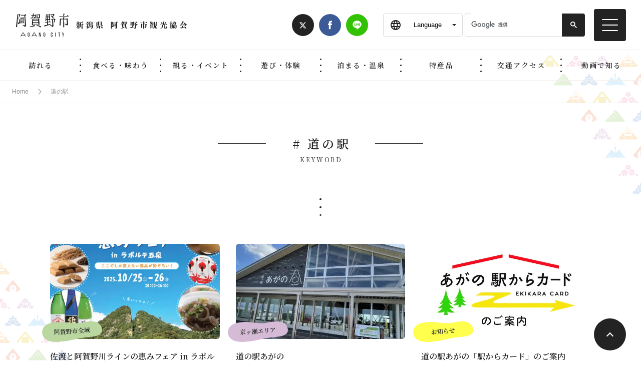

--- FILE ---
content_type: text/html; charset=UTF-8
request_url: https://agano-spot.com/archives/tag/%E9%81%93%E3%81%AE%E9%A7%85
body_size: 20512
content:
<!doctype html>
<html lang="ja">
<head>
<meta charset="utf-8">
<meta name="viewport" content="width=device-width, initial-scale=1.0, minimum-scale=1.0, maximum-scale=1.0, user-scalable=no">
<meta name="msvalidate.01" content="1EB8262F261352495DD5505C522318E4" />
<link rel="stylesheet" href="https://agano-spot.com/wp/wp-content/themes/agano_theme/style.css?20251010">
<link rel="shortcut icon" href="https://agano-spot.com/wp/wp-content/themes/agano_theme/favicon.ico">
<style>
body,
html {
	color: #232323;
	font-family: 游ゴシック Medium, Yu Gothic Medium, 游ゴシック体, YuGothic, ヒラギノ角ゴ Pro W3, Hiragino Kaku Gothic Pro, メイリオ, Meiryo, sans-serif;
	box-sizing: border-box;
	margin: 0 auto;
	-webkit-text-size-adjust: 100%
}
html {
	font-size: 62.5%;
	-ms-touch-action: manipulation;
	touch-action: manipulation
}
body {
	font-size: 1pc;
	font-size: 1.6rem
}
*,
:after,
:before {
	box-sizing: inherit;
	position: relative
}
:after,
:before {
	text-decoration: inherit;
	vertical-align: inherit
}
* {
	background-repeat: no-repeat;
	padding: 0;
	margin: 0;
	outline: 0;
	-webkit-tap-highlight-color: rgba(0,0,0,0)
}
audio:not([controls]) {
	display: none;
	height: 0
}
hr {
	overflow: visible
}
article,
aside,
details,
figcaption,
figure,
footer,
header,
main,
menu,
nav,
section,
summary {
	display: block
}
small {
	font-size: 80%
}
[hidden], template {
display:none
}
abbr[title] {
	border-bottom: 1px dotted;
	text-decoration: none
}
a {
	background-color: transparent;
	-webkit-text-decoration-skip: objects
}
a:active,
a:hover {
	outline-width: 0
}
code,
kbd,
pre,
samp {
	font-family: monospace
}
b,
strong {
	font-weight: bolder
}
dfn {
	font-style: italic
}
mark {
	background-color: #ff0
}
sub,
sup {
	font-size: 75%;
	line-height: 0;
	vertical-align: baseline
}
sub {
	bottom: -.25em
}
sup {
	top: -.5em
}
address,
i {
	font-style: normal
}
.cf:after,
.cf:before {
	content: "";
	display: table
}
.cf:after {
	clear: both
}
.cf {
*zoom:1
}
a {
	color: inherit;
	text-decoration: none
}
h1,
h2,
h3,
h4,
h5,
h6 {
	font-size: 1.6rem;
	font-weight: 700;
	line-height: 1.4
}
h1,
h2 {
	font-size: 2.8rem
}
p {
	font-size: 1.4rem;
	line-height: 1.8
}
strong {
	font-weight: 600
}
.text-left {
	text-align: left
}
.text-right {
	text-align: right
}
.text-center {
	text-align: center
}
ol,
ul {
	font-size: 1.4rem;
	padding: 0;
	list-style: none
}
ol li:last-child,
ul li:last-child {
	margin-bottom: 0
}
ul.fw-list {
	list-style: disc
}
ol.fw-list {
	list-style: decimal
}
ol.fw-list li,
ul.fw-list li {
	margin-left: 1.5em
}
ol.fw-list li+li,
ul.fw-list li+li {
	margin-top: 1em
}
img {
	border: 0;
	vertical-align: middle
}
.img-responsive {
	display: block;
	max-width: 100%;
	height: auto
}
table {
	width: 100%;
	border-collapse: collapse;
	border-spacing: 0;
	table-layout: fixed
}
td,
th {
	border: transparent solid 1px;
	border-color: #ddd;
	padding: 1.6rem 0;
	text-align: left
}
th {
	background-color: #fff;
	font-size: 1.4rem
}
td {
	background-color: #faf8f3;
	font-size: 1.2rem
}
@media screen and (max-width:768px) {
.table-wrap {
	margin: auto;
	overflow-x: auto;
	overflow-y: hidden;
	-webkit-overflow-scrolling: touch
}
.table-wrap table {
	min-width: 40pc
}
}
.fw-container {
	width: 100%;
	margin-right: auto;
	margin-left: auto;
	padding-right: 24px;
	padding-left: 24px
}
[class*=fw-col-] {
padding-right:9pt;
padding-left:9pt
}
.fw-row {
	margin-right: -9pt;
	margin-left: -9pt
}
 @media screen and (min-width: 768px) {
.fw-container {
	width: 100%;
	max-width: calc(100% - 60px)
}
}
@media screen and (min-width: 1280px) {
.fw-container {
	max-width: calc(1080px + 2.5vw)
}
.fw-container, [class*="fw-col-"] {
padding-right: 1.25vw;
padding-left: 1.25vw
}
.fw-row {
	margin-right: -1.25vw;
	margin-left: -1.25vw
}
}
@media screen and (min-width: 1680px) {
.fw-container {
	max-width: calc(1440px + 2.5vw)
}
.fw-container.min {
	max-width: calc(1180px + 2.5vw)
}
}
.fw-row {
	display: flex;
	flex-wrap: wrap
}
@media screen and (-webkit-min-device-pixel-ratio:0) {
.fw-row, ::i-block-chrome {
display:-webkit-box
}
}
.reverse {
	flex-direction: row-reverse
}
.vertical-reverse {
	flex-direction: column-reverse
}
[class*=fw-col-] {
flex-grow:1;
width:100%
}
.fw-col-100 {
	flex-basis: 100%;
	max-width: 100%
}
.fw-col-90 {
	flex-basis: 90%;
	max-width: 90%
}
.fw-col-83 {
	flex-basis: 83.33337%;
	max-width: 83.33337%
}
.fw-col-80 {
	flex-basis: 80%;
	max-width: 80%
}
.fw-col-75 {
	flex-basis: 75%;
	max-width: 75%
}
.fw-col-70 {
	flex-basis: 70%;
	max-width: 70%
}
.fw-col-66 {
	flex-basis: 66.66667%;
	max-width: 66.66667%
}
.fw-col-60 {
	flex-basis: 60%;
	max-width: 60%
}
.fw-col-50 {
	flex-basis: 50%;
	max-width: 50%
}
.fw-col-40 {
	flex-basis: 40%;
	max-width: 40%
}
.fw-col-33 {
	flex-basis: 33.33337%;
	max-width: 33.33337%
}
.fw-col-30 {
	flex-basis: 30%;
	max-width: 30%
}
.fw-col-25 {
	flex-basis: 25%;
	max-width: 25%
}
.fw-col-20 {
	flex-basis: 20%;
	max-width: 20%
}
.fw-col-16 {
	flex-basis: 16.66667%;
	max-width: 16.66667%
}
.fw-col-10 {
	flex-basis: 10%;
	max-width: 10%
}
.fw-start {
	justify-content: flex-start
}
.fw-center {
	justify-content: center
}
.fw-end {
	justify-content: flex-end
}
.fw-top {
	align-items: flex-start
}
.fw-middle {
	align-items: center
}
.fw-bottom {
	align-items: flex-end
}
.fw-stretch {
	align-items: stretch
}
.fw-around {
	justify-content: space-around
}
.fw-between {
	justify-content: space-between
}
.fw-first {
	order: -1
}
.fw-last {
	order: 1
}
@media screen and (min-width:768px) {
.fw-col-100-md {
	flex-basis: 100%;
	max-width: 100%
}
.fw-col-90-md {
	flex-basis: 90%;
	max-width: 90%
}
.fw-col-83-md {
	flex-basis: 83.33337%;
	max-width: 83.33337%
}
.fw-col-80-md {
	flex-basis: 80%;
	max-width: 80%
}
.fw-col-75-md {
	flex-basis: 75%;
	max-width: 75%
}
.fw-col-70-md {
	flex-basis: 70%;
	max-width: 70%
}
.fw-col-66-md {
	flex-basis: 66.66667%;
	max-width: 66.66667%
}
.fw-col-60-md {
	flex-basis: 60%;
	max-width: 60%
}
.fw-col-50-md {
	flex-basis: 50%;
	max-width: 50%
}
.fw-col-40-md {
	flex-basis: 40%;
	max-width: 40%
}
.fw-col-33-md {
	flex-basis: 33.33337%;
	max-width: 33.33337%
}
.fw-col-30-md {
	flex-basis: 30%;
	max-width: 30%
}
.fw-col-25-md {
	flex-basis: 25%;
	max-width: 25%
}
.fw-col-20-md {
	flex-basis: 20%;
	max-width: 20%
}
.fw-col-16-md {
	flex-basis: 16.66667%;
	max-width: 16.66667%
}
.fw-col-10-md {
	flex-basis: 10%;
	max-width: 10%
}
.fw-col-hidden-md {
	display: none;
	visibility: hidden
}
.fw-start-md {
	justify-content: flex-start
}
.fw-center-md {
	justify-content: center
}
.fw-end-md {
	justify-content: flex-end
}
.fw-top-md {
	align-items: flex-start
}
.fw-middle-md {
	align-items: center
}
.fw-bottom-md {
	align-items: flex-end
}
.fw-stretch-md {
	align-items: stretch
}
.fw-around-md {
	justify-content: space-around
}
.fw-between-md {
	justify-content: space-between
}
.fw-first-md {
	order: -1
}
.fw-last-md {
	order: 1
}
}
@media screen and (min-width:1280px) {
.fw-col-100-lg {
	flex-basis: 100%;
	max-width: 100%
}
.fw-col-90-lg {
	flex-basis: 90%;
	max-width: 90%
}
.fw-col-83-lg {
	flex-basis: 83.33337%;
	max-width: 83.33337%
}
.fw-col-80-lg {
	flex-basis: 80%;
	max-width: 80%
}
.fw-col-75-lg {
	flex-basis: 75%;
	max-width: 75%
}
.fw-col-70-lg {
	flex-basis: 70%;
	max-width: 70%
}
.fw-col-66-lg {
	flex-basis: 66.66667%;
	max-width: 66.66667%
}
.fw-col-60-lg {
	flex-basis: 60%;
	max-width: 60%
}
.fw-col-50-lg {
	flex-basis: 50%;
	max-width: 50%
}
.fw-col-40-lg {
	flex-basis: 40%;
	max-width: 40%
}
.fw-col-33-lg {
	flex-basis: 33.33337%;
	max-width: 33.33337%
}
.fw-col-30-lg {
	flex-basis: 30%;
	max-width: 30%
}
.fw-col-25-lg {
	flex-basis: 25%;
	max-width: 25%
}
.fw-col-20-lg {
	flex-basis: 20%;
	max-width: 20%
}
.fw-col-16-lg {
	flex-basis: 16.66667%;
	max-width: 16.66667%
}
.fw-col-10-lg {
	flex-basis: 10%;
	max-width: 10%
}
.fw-col-hidden-lg {
	display: none;
	visibility: hidden
}
.fw-start-lg {
	justify-content: flex-start
}
.fw-center-lg {
	justify-content: center
}
.fw-end-lg {
	justify-content: flex-end
}
.fw-top-lg {
	align-items: flex-start
}
.fw-middle-lg {
	align-items: center
}
.fw-bottom-lg {
	align-items: flex-end
}
.fw-stretch-lg {
	align-items: stretch
}
.fw-around-lg {
	justify-content: space-around
}
.fw-between-lg {
	justify-content: space-between
}
.fw-first-lg {
	order: -1
}
.fw-last-lg {
	order: 1
}
	
}

</style>
<link href="https://fonts.googleapis.com/css?family=Noto+Serif+JP:400,600" rel="stylesheet">
<script src="https://ajax.googleapis.com/ajax/libs/jquery/2.2.4/jquery.min.js"></script>
<script src="https://agano-spot.com/wp/wp-content/themes/agano_theme/common/js/main.js"></script>
<script src="https://agano-spot.com/wp/wp-content/themes/agano_theme/common/js/emergence.min.js"></script>

<script src="https://maps.googleapis.com/maps/api/js?key=AIzaSyDAIRJv_HLbD0aH35m9ror6dIbmOYBh3rk"></script>
<script async src="https://cse.google.com/cse.js?cx=017353378426922786623:hsofemmpfra"></script>
<title>道の駅 | 観光スポットガイド あがのSPOT│新潟県 阿賀野市観光協会</title>

<!-- All in One SEO Pack 3.3.5 によって Michael Torbert の Semper Fi Web Design[8885,8934] -->
<script type="application/ld+json" class="aioseop-schema">{"@context":"https://schema.org","@graph":[{"@type":"Organization","@id":"https://agano-spot.com/#organization","url":"https://agano-spot.com/","name":"\u89b3\u5149\u30b9\u30dd\u30c3\u30c8\u30ac\u30a4\u30c9 \u3042\u304c\u306eSPOT\u2502\u65b0\u6f5f\u770c \u963f\u8cc0\u91ce\u5e02\u89b3\u5149\u5354\u4f1a","sameAs":[]},{"@type":"WebSite","@id":"https://agano-spot.com/#website","url":"https://agano-spot.com/","name":"\u89b3\u5149\u30b9\u30dd\u30c3\u30c8\u30ac\u30a4\u30c9 \u3042\u304c\u306eSPOT\u2502\u65b0\u6f5f\u770c \u963f\u8cc0\u91ce\u5e02\u89b3\u5149\u5354\u4f1a","publisher":{"@id":"https://agano-spot.com/#organization"},"potentialAction":{"@type":"SearchAction","target":"https://agano-spot.com/?s={search_term_string}","query-input":"required name=search_term_string"}},{"@type":"CollectionPage","@id":"https://agano-spot.com/archives/tag/%e9%81%93%e3%81%ae%e9%a7%85#collectionpage","url":"https://agano-spot.com/archives/tag/%e9%81%93%e3%81%ae%e9%a7%85","inLanguage":"ja","name":"\u9053\u306e\u99c5","isPartOf":{"@id":"https://agano-spot.com/#website"}}]}</script>
<link rel="canonical" href="https://agano-spot.com/archives/tag/%e9%81%93%e3%81%ae%e9%a7%85" />
<!-- All in One SEO Pack -->
<link rel='dns-prefetch' href='//s.w.org' />
<link rel="alternate" type="application/rss+xml" title="観光スポットガイド あがのSPOT│新潟県 阿賀野市観光協会 &raquo; 道の駅 タグのフィード" href="https://agano-spot.com/archives/tag/%e9%81%93%e3%81%ae%e9%a7%85/feed" />
		<script type="text/javascript">
			window._wpemojiSettings = {"baseUrl":"https:\/\/s.w.org\/images\/core\/emoji\/12.0.0-1\/72x72\/","ext":".png","svgUrl":"https:\/\/s.w.org\/images\/core\/emoji\/12.0.0-1\/svg\/","svgExt":".svg","source":{"concatemoji":"https:\/\/agano-spot.com\/wp\/wp-includes\/js\/wp-emoji-release.min.js?ver=5.3.17"}};
			!function(e,a,t){var n,r,o,i=a.createElement("canvas"),p=i.getContext&&i.getContext("2d");function s(e,t){var a=String.fromCharCode;p.clearRect(0,0,i.width,i.height),p.fillText(a.apply(this,e),0,0);e=i.toDataURL();return p.clearRect(0,0,i.width,i.height),p.fillText(a.apply(this,t),0,0),e===i.toDataURL()}function c(e){var t=a.createElement("script");t.src=e,t.defer=t.type="text/javascript",a.getElementsByTagName("head")[0].appendChild(t)}for(o=Array("flag","emoji"),t.supports={everything:!0,everythingExceptFlag:!0},r=0;r<o.length;r++)t.supports[o[r]]=function(e){if(!p||!p.fillText)return!1;switch(p.textBaseline="top",p.font="600 32px Arial",e){case"flag":return s([127987,65039,8205,9895,65039],[127987,65039,8203,9895,65039])?!1:!s([55356,56826,55356,56819],[55356,56826,8203,55356,56819])&&!s([55356,57332,56128,56423,56128,56418,56128,56421,56128,56430,56128,56423,56128,56447],[55356,57332,8203,56128,56423,8203,56128,56418,8203,56128,56421,8203,56128,56430,8203,56128,56423,8203,56128,56447]);case"emoji":return!s([55357,56424,55356,57342,8205,55358,56605,8205,55357,56424,55356,57340],[55357,56424,55356,57342,8203,55358,56605,8203,55357,56424,55356,57340])}return!1}(o[r]),t.supports.everything=t.supports.everything&&t.supports[o[r]],"flag"!==o[r]&&(t.supports.everythingExceptFlag=t.supports.everythingExceptFlag&&t.supports[o[r]]);t.supports.everythingExceptFlag=t.supports.everythingExceptFlag&&!t.supports.flag,t.DOMReady=!1,t.readyCallback=function(){t.DOMReady=!0},t.supports.everything||(n=function(){t.readyCallback()},a.addEventListener?(a.addEventListener("DOMContentLoaded",n,!1),e.addEventListener("load",n,!1)):(e.attachEvent("onload",n),a.attachEvent("onreadystatechange",function(){"complete"===a.readyState&&t.readyCallback()})),(n=t.source||{}).concatemoji?c(n.concatemoji):n.wpemoji&&n.twemoji&&(c(n.twemoji),c(n.wpemoji)))}(window,document,window._wpemojiSettings);
		</script>
		<style type="text/css">
img.wp-smiley,
img.emoji {
	display: inline !important;
	border: none !important;
	box-shadow: none !important;
	height: 1em !important;
	width: 1em !important;
	margin: 0 .07em !important;
	vertical-align: -0.1em !important;
	background: none !important;
	padding: 0 !important;
}
</style>
	<link rel='stylesheet' id='wp-pagenavi-css'  href='https://agano-spot.com/wp/wp-content/plugins/wp-pagenavi/pagenavi-css.css?ver=2.70' type='text/css' media='all' />
<link rel='stylesheet' id='design-css'  href='https://agano-spot.com/wp/wp-content/themes/agano_theme/common/css/design.css?ver=5.3.17' type='text/css' media='all' />
<link rel='https://api.w.org/' href='https://agano-spot.com/wp-json/' />
<link rel="EditURI" type="application/rsd+xml" title="RSD" href="https://agano-spot.com/wp/xmlrpc.php?rsd" />
<link rel="wlwmanifest" type="application/wlwmanifest+xml" href="https://agano-spot.com/wp/wp-includes/wlwmanifest.xml" /> 
<meta name="generator" content="WordPress 5.3.17" />
<!--システム・プラグイン用-->

</head>
<body class="archive tag tag-56">

<!-- Global site tag (gtag.js) - Google Analytics 2019.05.31col -->

<!-- Global site tag (gtag.js) - Google Analytics -->
<script async src="https://www.googletagmanager.com/gtag/js?id=UA-141196039-1"></script>
<script>
  window.dataLayer = window.dataLayer || [];
  function gtag(){dataLayer.push(arguments);}
  gtag('js', new Date());

  gtag('config', 'UA-141196039-1');
</script>
<div id="sp-menu" class="menu-trigger"> <span></span> <span></span> <span></span> </div>
<div id="warp">

<!-- ▼▼ヘッダー▼▼ -->
<header id="site-header">
    <h1 id="header-logo">
    <a id="logo" href="https://agano-spot.com" title="新潟県阿賀野市観光協会">
<svg class="logo-svg" xmlns="http://www.w3.org/2000/svg" viewBox="0 0 372 50"><path d="M8 1c-.2 0-.4.1-.6.3l-.3.6c-.1.2-.3.3-.5.3H4.9c-.1 0-.3 0-.4-.1V2c-.1-.1-.3-.2-.5-.4-.1-.1-.2-.1-.3-.1-.4 0-.7.3-.7.9C2.5 6.7.5 24.3 0 28.7c0 .2 0 .4.2.5.1.1.3.2.5.2h.8c.4 0 .7-.3.8-.7L3 21c0-.2.1-.4.3-.4.2-.1.4 0 .5.1.6.4.9 1 1 1.9 0 .3.3.4.6.4 2-.2 3-1.7 3.1-5.1.1-2.6-.7-5.1-2.4-7.4-.1-.2-.1-.4-.1-.6.9-1.7 1.6-3.5 2.3-5.8 0-.1.1-.2.2-.3l.2-.1.2-.2c.4-.1.5-.3.5-.5s-.1-.6-.9-1.8C8.4 1.1 8.2 1 8 1zM6.6 4.1c-.1 1.3-.6 4-1.3 5.9-.1.2-.1.4 0 .6 1.1 2 1.6 4.1 1.5 6.4-.1 2-.5 2.9-1.2 2.9-.5 0-1.4-.1-2-.2-.3 0-.5-.3-.5-.6 0 0 1.2-12.7 1.4-15.2 0-.3.3-.5.5-.5h1c.4.1.6.3.6.7zm14.1-2.5c-.1-.2-.3-.3-.5-.3s-.5.2-.6.4l-.5 1.1c-.1.2-.3.3-.5.3H11c-.2 0-.5.1-.6.3-.1.2-.2.3-.1.5.1.3.3.5.6.5h6.7c.3 0 .5.2.5.5l1.3 19.9v.4c0 .2-.1.3-.3.4-.1.1-.3.1-.5.1-.9 0-2.1-.1-3.7-.2-.2 0-.5.1-.6.2-.1.1-.1.2-.1.4 0 .4.3.7.6.7 1.6.3 2.3.5 2.6.6.5.2.7.5.8.9.1.4.4.6.7.6h.1c.9-.1 1.7-.4 2.1-.9.4-.5.6-1.2.6-2.1C21.6 22.3 20.3 8.4 20 5c0-.1 0-.3.1-.4.1-.1.3-.2.4-.2h.9c.5 0 .6-.3.6-.6 0-.2 0-.4-.2-.6-.3-.6-.7-1.2-1.1-1.6zM10.4 21.5h.6c.4 0 .7-.3.7-.7v-1.4c0-.3.3-.5.5-.5h1.9c.3 0 .5.2.5.5v1c0 .4.3.7.7.7h.5c.2 0 .4-.1.5-.2.1-.1.2-.3.2-.5 0-1.5-.3-7.6-.4-9.2 0-.2.1-.3.2-.4l.3-.3c.2-.1.3-.3.3-.6 0-.2-.1-.6-1.1-1.6-.1-.2-.3-.3-.5-.3s-.4.1-.6.4l-.3.6c-.1.2-.3.3-.5.3h-1.8c-.1 0-.2-.1-.3-.1-.3-.2-.5-.4-.8-.6-.1-.1-.2-.1-.4-.1-.4 0-.7.4-.7.8-.1 2.3-.3 9.8-.3 11.5 0 .2.1.4.2.5.2.2.4.2.6.2zm1.4-10.4c0-.3.2-.5.5-.5h1.6c.3 0 .5.2.5.5l.1 6c0 .1-.1.3-.1.4-.1.1-.2.2-.4.2h-1.8c-.1 0-.3-.1-.4-.2s-.2-.2-.1-.4l.1-6zM44.6 7v2.6c0 .4.3.7.7.7h.5c.2 0 .3-.1.4-.2.1-.1.2-.3.2-.6v-.1c0-.1 0-.3.2-.4.1-.1.2-.2.4-.2h2.8c.3 0 .5.2.5.5v.2c0 .4.3.7.7.7h.5c.2 0 .3-.1.4-.2.2-.2.2-.4.2-.6-.1-1.1-.1-1.9-.2-2.7-.1-.8-.2-1.5-.3-2.5 0-.2 0-.3.1-.4l.2-.2c.1-.1.2-.3.2-.5s-.3-.6-1.1-1.6c-.1-.1-.3-.2-.5-.2s-.4.1-.5.4l-.2.3c-.1.2-.3.3-.5.3h-2.9c-.1 0-.2 0-.3-.1l-.2-.1c-.2-.1-.3-.2-.5-.3-.2-.1-.5-.1-.7.1-.2.2-.3.4-.2.7l.1 4V7zm1.8-3.2c.1-.1.2-.2.4-.2h2.5c.3 0 .5.2.5.5l.2 1.5.1 1.3c0 .2 0 .3-.1.4-.1.1-.2.2-.4.2h-2.7c-.3 0-.5-.2-.5-.5v-.8l-.1-2c0-.2 0-.3.1-.4zm-1.3 21.3c-.4 0-.6.2-.7.4v.4c.1.1.2.3.6.4 3 .9 5.2 1.8 6.8 3 .9.7 1.2.7 1.3.7.4 0 .8-.1 1-.4.2-.2.3-.5.3-.8-.1-1.6-3.2-2.8-9.3-3.7zm5.3-12.3c.1-.2.3-.4.3-.6 0-.2-.2-.6-1.3-1.6-.1-.1-.3-.2-.5-.2s-.4.1-.5.3l-.3.3v.1c-.1.2-.3.3-.5.3H37.5c-.1 0-.2 0-.2-.1l-.8-.4c-.1 0-.2-.1-.3-.1-.4 0-.7.3-.7.8-.1 2-.3 4.2-.5 6.2-.2 2.1-.4 4.3-.5 6.3 0 .2 0 .4.2.5.1.1.3.2.5.2h.8c.4 0 .7-.3.8-.7 0-.3.3-.5.5-.5h11.1c.2 0 .4.1.5.3.1.3.4.4.7.4h.8c.2 0 .4-.1.5-.2.1-.1.2-.3.2-.5-.1-1.7-.3-3.5-.4-5.3-.2-1.7-.3-3.4-.4-5.1 0-.2 0-.3.2-.4-.3.2-.1 0-.1 0zm-13.2 1.6l.1-1.2c0-.3.2-.5.5-.5h9.9c.3 0 .5.2.5.5l.1 1.2c0 .1 0 .3-.1.4-.1.1-.2.2-.4.2h-10c-.4-.1-.6-.3-.6-.6 0 0 0-.1 0 0zm-.2 2.3c0-.3.3-.5.5-.5h10.2c.3 0 .5.2.5.5l.1 1.3c0 .1 0 .3-.2.4-.1.1-.2.2-.4.2H37.5c-.2 0-.3-.1-.4-.2-.1-.1-.1-.3-.1-.4v-1.3zm11.5 5.6c-.1.1-.2.2-.4.2H37.3c-.2 0-.3-.1-.4-.2-.1-.1-.2-.3-.2-.4l.1-1.6c0-.3.3-.5.5-.5H48c.3 0 .5.2.5.5l.1 1.6c0 .2 0 .3-.1.4zM32 11.2c.1 0 .2 0 .4-.1 3-1.1 5.1-2.6 5.7-6.2 0-.3.3-.4.5-.4h1.9c.3 0 .5.2.5.5v2.2c0 .2-.1.3-.2.3-.1.1-.4.2-.7.2-.6 0-.8 0-1.3-.1h-.2c-.3 0-.6.2-.6.5s.2.6.5.7c.5.1.8.2 1 .3l.2.1c.1 0 .1.1.2.1l.1.1V9.7c.1.4.3.6.6.6 1.1-.1 2-.9 2-1.8 0-.5 0-1.1.1-2.2V4.9c0-.1.1-.3.2-.4l.3-.3c.1-.1.2-.3.2-.5 0-.3-.3-.8-1-1.5-.1-.1-.3-.2-.5-.2s-.4.1-.5.4c-.1.2-.2.3-.3.5V3c-.1.2-.3.3-.5.3h-1.9c-.1 0-.3-.1-.4-.2-.1-.1-.2-.2-.2-.4v-.5c0-.2.1-.3.3-.4.6-.2.8-.5.8-.8 0-.2-.1-.4-.2-.5-.3-.3-.8-.5-1.6-.5-.4 0-.6.3-.7.7l-.1 1.7v.4c0 .3-.3.5-.5.5h-2.4c-.2 0-.4.1-.6.2-.1.2-.2.4-.2.5.1.3.3.5.6.5h2.3c.2 0 .3.1.4.2.1.1.1.3.1.4-.7 2.7-2.1 3.6-4.3 5-.3.2-.5.4-.4.7 0 .3.1.4.4.4zm44.1-8.1h3.8c.2 0 .3.1.4.2.1.1.1.3.1.5-.3.7-.6 1.3-.9 1.9-.1.1-.2.2-.4.2-.1 0-.3 0-.4-.1-.5-.4-1.1-.8-2-1.3-.1-.1-.3-.1-.4-.1-.2 0-.4.1-.4.3-.2.3-.1.7.1.9 1.6 1.3 2.7 2.8 3.5 4.5.3.8.7 1.1 1.1 1.1.3 0 .5-.1.7-.3.2-.2.3-.6.3-1-.1-.7-.4-1.5-1.1-2.3-.2-.2-.2-.5 0-.7.6-.9 1.2-1.6 2-2.9.1-.1.1-.2.2-.2l.1-.1.3-.2c.2-.1.3-.3.3-.6 0-.2-.2-.7-1.3-2-.1-.2-.3-.3-.5-.3s-.4.1-.5.4l-.2.4c-.1.2-.3.3-.5.3h-4.1c-.3 0-.5.1-.6.3-.1.1-.1.3-.1.4v.1c.1.4.3.6.5.6zm9.4 10.2c0-.3-.4-.9-1.2-2-.2-.2-.4-.3-.6-.3-.3 0-.5.1-.6.4l-.3.5c-.1.2-.3.3-.5.3h-6.5c-.3 0-.6.1-.7.4-.1.1-.1.3-.1.4.1.3.3.4.6.4h2.3c.3 0 .5.2.5.5.1 1.7.4 9.2.5 11.3v.4c-.1.2-.2.3-.4.4h-.3c-1 0-2.1-.1-3.5-.3-.5 0-.8.3-.8.6 0 .4.3.6.6.7 1.4.2 2.1.5 2.4.6.4.2.6.4.8.8v.1c.1.4.3.6.7.6h.1c1-.1 1.7-.4 2.2-.9.4-.5.6-1.1.6-1.9-.1-2.2-.9-10.4-1-12.4 0-.1.1-.3.2-.4.1-.1.2-.2.4-.2h1.5c.2 0 .3.1.4.2.1.1.2.3.1.4-.1 1.3-.3 3.2-.9 5.1-.1.3 0 .6.2.7.3.2.7.2.9-.1l.1-.1c.7-1.5 1.1-3.2 1.7-5.3 0-.1.1-.2.2-.3l.3-.2c0 .1.2-.1.1-.4zM39.9 27.4c.3.1.4.1.6.1.8 0 .9-.4.9-.5 0-.5-.7-1.3-1.8-2-.3-.2-.5-.2-.8 0-2.2 1.5-4.7 2.6-7.9 3.2-.4.1-.8.4-.7.8 0 .3.3.5.7.5h.1c3.9-.4 6.6-1.1 8.6-2.1h.3zM75 23.9c.3-.1.5-.4.5-.7 0-.4-.3-.7-.7-.7h-.2c-1.2.4-3.3.9-4.7 1.1-.3.1-.6-.1-.6-.4v-.1l.1-3.5c0-.3.2-.5.5-.5h4.3c.2 0 .4-.1.6-.3l.1-.1c.1-.3.1-.5-.1-.6-.4-.6-.7-1-1-1.5-.1-.2-.3-.3-.6-.3s-.5.1-.6.4l-.6 1c-.1.2-.3.3-.4.3h-1.5c-.1 0-.3-.1-.4-.2-.1-.1-.2-.2-.2-.4l.2-3.4c0-.3.2-.5.5-.5h1.3c.1 0 .3.1.4.2.1.1.2.2.2.4v.1c0 .2.1.4.2.5.1.1.3.2.5.2h.5c.4 0 .7-.3.7-.7L74.1 4c0-.1.1-.3.1-.3l.2-.2c.2-.2.3-.4.3-.6 0-.2-.1-.8-.9-1.7-.1-.2-.3-.3-.5-.3s-.4.1-.5.4l-.4.6c-.1.2-.3.3-.4.3h-5c-.1 0-.3 0-.3-.1l-.1-.1c-.2-.2-.5-.3-.7-.3-.4 0-.7.3-.8.7-.2 2.2-1.1 10.3-1.4 12.6 0 .2 0 .4.2.6.1.1.3.2.5.2h.5c.4 0 .7-.3.7-.7l.1-.8c0-.3.3-.5.5-.5h1.2c.1 0 .3.1.4.2.1.1.2.3.1.4l-.2 3.4c0 .3-.3.5-.5.5h-3.6c-.3 0-.6.1-.8.3-.1.1-.1.3-.1.5.1.3.3.5.6.5H67c.2 0 .3.1.4.2.1.1.2.2.2.4l-.2 4c0 .3-.2.5-.5.5-1.3.2-3.2.5-4.6.6-.2 0-.4.1-.6.3-.1.2-.2.4-.2.6.2 1.8.6 2.6 1.1 2.6.3 0 .5-.3.8-1 .1-.2.2-.3.4-.4 2.6-1 6.9-2 11.2-3.5zM70.1 3.6c0-.3.3-.5.5-.5h1.1c.1 0 .3.1.4.2.1.1.2.2.2.4l-.1 2.5c0 .3-.2.5-.5.5h-1.2c-.1 0-.3-.1-.4-.2-.1-.1-.2-.2-.2-.4l.2-2.5zm-.3 4.8c0-.3.3-.5.5-.5h1.2c.1 0 .3.1.4.1.1.1.2.2.2.4l-.1 3.1c0 .3-.2.5-.5.5h-1.3c-.2 0-.3-.1-.4-.1-.1-.1-.2-.3-.1-.4l.1-3.1zm-2 3.2c0 .3-.3.5-.5.5h-1.1c-.2 0-.3-.1-.4-.2-.1-.1-.1-.3-.1-.4l.3-3.1c0-.2.2-.4.5-.4h1c.2 0 .3.1.4.2s.1.2.1.3l-.2 3.1zm.5-7.9l-.2 2.5c0 .3-.2.5-.5.5h-1c-.1 0-.3-.1-.4-.2-.1-.1-.2-.3-.1-.4l.3-2.5c0-.3.2-.5.5-.5h.9c.3 0 .5.3.5.6zm43.6 9.8c0-.1 0-.3.1-.4l.3-.3c.2-.2.3-.4.3-.6 0-.3-.4-.8-1.3-1.7-.1-.1-.3-.2-.5-.2s-.4.1-.5.3l-.4.6c-.1.2-.3.3-.5.3H105c-.3 0-.5-.2-.5-.5V9.8c0-.2.1-.4.3-.5.4-.2.5-.4.5-.7 0-.4-.6-.5-.8-.6-.4-.1-.9-.1-1.6-.2h-.1c-.1 0-.1 0-.2.1-.1 0-.1.1-.1.2V11c0 .3-.2.5-.5.5h-4.3c-.1 0-.2 0-.3-.1-.2-.2-.4-.3-.7-.5-.1-.1-.2-.1-.3-.1-.4 0-.7.4-.8.8-.2 2.2-1.1 11.5-1.2 13.7 0 .2.1.4.2.5.1.1.3.2.5.2h.8c.4 0 .7-.3.8-.7l.8-12.1c0-.3.3-.5.5-.5h4.1c.1 0 .3.1.4.2.1.1.2.2.2.4 0 2.5-.2 13.3-.3 15.8 0 .4.3.7.7.7h.9c.2 0 .4-.1.5-.2s.2-.3.2-.5c0-2.8-.2-13.6-.2-15.8 0-.3.2-.5.5-.5h4.4c.3 0 .5.2.5.5l.3 4.3.3 4.4v.3c0 .2-.2.4-.4.4h-.2c-.9 0-1.9 0-3-.2-.3 0-.5 0-.6.2-.1.1-.2.3-.2.5 0 .3.3.6.6.7 1.4.2 2 .5 2.3.6.3.2.6.4.7.7.1.4.3.6.7.6h.1c1.7-.1 2.6-1.2 2.5-2.8-.1-1.5-.3-3.2-.4-4.8-.4-1.6-.6-3.2-.7-4.7zm2-8c-.4-.6-.9-1.2-1.3-1.8-.1-.2-.3-.3-.5-.3s-.4.1-.6.4l-.2.4-.4.8c-.1.2-.3.3-.5.3H105c-.3 0-.5-.2-.5-.5V2.6c0-.2.1-.4.3-.5.5-.3.7-.6.7-1 0-.7-1.2-.9-2-1-.4 0-.7.3-.7.8v4c0 .3-.2.5-.5.5h-7.7c-.3 0-.5.1-.7.3-.1.2-.2.3-.1.5.2.4.4.4.6.4h19.3c.2 0 .4-.1.5-.3v-.2c-.2-.2-.2-.4-.3-.6zM40 41h-.9-.1l-5.3 8.7v.1H35l.9-1.6H43l1 1.6H45.3v-.1c0 .1-5.3-8.6-5.3-8.7zm2.4 6.2s-.1 0 0 0h-5.7-.1v-.1l2.8-4.8h.2l2.8 4.9c0-.1 0 0 0 0zm-15-5.9c-1.3 0-2 .8-2 2.2v4.3c0 1.4.7 2.2 2 2.2s2-.8 2-2.2v-2.5s0-.1-.1-.1h-1.8s-.1 0-.1.1v.9s0 .1.1.1h.7s.1 0 .1.1v1.5c0 .8-.3 1.1-.9 1.1-.6 0-.9-.4-.9-1.1v-4.4c0-.8.3-1.1.9-1.1.6 0 .9.4.9 1.1v.8s0 .1.1.1h.9s.1 0 .1-.1v-.7c0-1.6-.7-2.3-2-2.3zm77.3 0h-.9s-.1 0-.1.1l-1.2 3.6c0 .1-.1.1-.2 0l-1.2-3.6-.1-.1h-1-.1v.1l1.8 5.4v3s0 .1.1.1h.9c.1 0 .1 0 .1-.1v-3l1.8-5.4c.2 0 .2 0 .1-.1 0 .1 0 0 0 0zM15.8 41H15h-.1l-5.3 8.7v.1H10.9l.9-1.6h7.1l1 1.6H21.1v-.1L15.8 41zm2.4 6.2h-5.7-.1v-.1l2.8-4.8h.2l2.8 4.9c.1-.1.1 0 0 0zm59.4-5.9c-1.3 0-2 .8-2 2.2v4.3c0 1.4.7 2.2 2 2.2s2-.8 2-2.2v-1l-.1-.1h-.9s-.1 0-.1.1v1.1c0 .8-.3 1.1-.9 1.1-.4 0-.9-.2-.9-1.1v-4.4c0-.9.5-1.1.9-1.1.6 0 .9.4.9 1.1v.8s0 .1.1.1h.9s.1 0 .1-.1v-.8c0-1.5-.7-2.2-2-2.2zm-16.1 0c-1.3 0-2 .8-2 2.2v4.3c0 1.4.7 2.2 2 2.2s2-.8 2-2.2v-4.3c0-1.5-.7-2.2-2-2.2zm.9 6.5c0 .8-.3 1.1-.9 1.1-.6 0-.9-.4-.9-1.1v-4.4c0-.9.5-1.1.9-1.1.6 0 .9.4.9 1.1v4.4zm33.4-6.5h-4s-.1 0-.1.1v.8s0 .1.1.1h1.4s.1 0 .1.1v7.4s0 .1.1.1h.9c.1 0 .1 0 .1-.1v-7.4s0-.1.1-.1h1.4c.1 0 .1 0 .1-.1l-.2-.9c.1.1 0 0 0 0zm-42 0H53s-.1 0-.1.1v5s0 .1-.1.1h-.1l-1.6-5s0-.1-.1-.1h-1.2s-.1 0-.1.1v8.4s0 .1.1.1h.8s.1 0 .1-.1v-5.7s0-.1.1-.1h.1l1.8 5.7s0 .1.1.1h1s.1 0 .1-.1l-.1-8.5c.1.1 0 0 0 0zm32.4 0h-.9c-.1 0-.1 0-.1.1v8.4l.1.1h.9c.1 0 .1 0 .1-.1l-.1-8.5c0 .1 0 0 0 0zm56-9.1c.1-2.5.2-4.4.2-6.8 0-.3 0-1.1-.1-2.1H141c-.1 6.6-2 8.2-5.1 9.5-.1 0-.3.1-.3.1h-.1l.2-.2c2.5-1.3 3.3-3.7 3.3-8.6 0-1.9-.1-4.8-.2-4.9 0-.1-.1-.1-.1-.2h.1c.5 0 1.8.5 2.1.6.8-.5 2.1-1.4 2.8-2.2l.1-.1c.4 0 2.2 1.3 2.2 1.8 0 .2-.1.3-.3.3-.2 0-.3 0-.5-.1-1.1.4-2.6.7-3.9 1-.1.1-.2.1-.3.1v2.7h2.6c.4-.5.9-1.3 1.1-1.5h.1c.6 0 2 1.4 2 1.7 0 .2-.3.2-.4.2h-1.8c.3.1.4.2.4.4 0 .1-.2.3-.6.4v1c0 1.5.1 4.2.1 5.7 0 .6.1 1 .1 1.5 0 .2-.1.7-1.4.7-.5-.4-1-.5-1-1zm-10.6-11.7c.4 0 2.7.2 2.7 1.6 0 .6-.5 1.1-1.1 1.1-.4 0-.8-.3-.9-.7-.1-.7-.1-1.5-.7-2 0 .1 0 0 0 0zm2.8-.5c-.7 0-2.3 0-3.4.1-.1-.1-.3-.4-.3-.6.7.1 1.9.1 2.7.1v-1c0-.4 0-.7-.1-1.1v-.3c0-.1.1-.1.4-.1 0 0 2.4.1 2.4.6 0 .1-.2.3-.6.4 0 .3-.1 1.2-.1 1.5h.4s.8-1.2 1-1.2c.2 0 1.6 1 1.6 1.4 0 .2-.2.2-.3.2h-3.7zm-.2 4c-.7 0-2.5 0-3.6.1-.1-.1-.3-.4-.3-.7 1 .1 3.1.1 3.8.1h.6c.1-.7.5-2.4.5-3v-.2c.1 0 2.5.5 2.5 1 0 .1-.2.2-.6.3-.4.5-1.2 1.4-1.9 2h.9c.3-.4.7-1 1-1.3h.1c.4 0 1.7 1.1 1.7 1.5 0 .1-.2.2-.3.2 0-.1-4.4-.1-4.4 0zm1.4 8.2c0 .5-.7.7-1.3.7-.5 0-.8-.1-.8-.5.1-.7.1-1.4.2-3.4-1.3 2-3.5 2.9-3.6 2.9l.2-.2c1.2-.9 2.5-3.3 3-4.8h-.4c-.7 0-1 0-2.1.1-.1-.1-.3-.5-.3-.7 1.1.1 2.3.1 2.7.1h.6c0-.5 0-1.6-.1-2.2 1.9 0 2.5.3 2.5.5 0 .1-.1.3-.6.4v1.2h.4c.3-.5.6-1 .9-1.3l.1-.1s.1 0 .2.1c.1 0 1.5 1 1.5 1.5 0 .2-.2.2-.3.2h-2.9v.8h.1c.8 0 2.4.3 2.4 1.6 0 .6-.5 1-1.1 1-.3 0-.7-.2-.7-.6-.1-.6-.1-1.2-.7-1.7l.1 3.2c-.1.3 0 .7 0 1.2zm28.2-3.8c-.2-.4-.2-1.1-1-1.7l-.1-.1h.5c1.1 0 1.9.5 1.9 1.2 0 .1 0 .9-.7.9-.2 0-.4-.1-.6-.3zm-2.6-1.4c1.1 0 2.1.7 2.1 1.5 0 .6-.6 1-.9 1-.3 0-.5-.2-.6-.5-.1-.4 0-1.3-.7-1.9l-.1-.1h.2zm2.9-5.7h-.5c-.3 0-.9.1-1.2.1-.1-.1-.3-.4-.3-.6.5.1 1.3.1 1.6.1h.3v-1.8h-.5c-.3 0-.7.1-1 .1-.1-.1-.2-.3-.3-.5 0 0-.1.1-.2.1s-.2 0-.3-.1c-.4.1-1.1.2-1.6.3-.1.1-.2.2-.4.3V21c.1-.2.6-1.1.8-1.1.3 0 1.4 1.1 1.4 1.3 0 .2-.3.2-.4.2h-1.8v2h4.4v-2.1zm-4.7 6c.1 0 2.1.5 2.1 1.8 0 .2-.2 1.2-1.1 1.2-.3 0-.8-.2-.8-.7 0-.3.1-.6.1-1s-.1-.7-.3-1.1v-.2zm-5-7.2c-.2-.8-.4-1.7-1-2.2l-.1-.1h.2c2.4 0 3.2 1 3.2 1.8 0 1-.8 1.4-1.3 1.4-.5-.1-.9-.5-1-.9zm7.3 10.7c.3 0 .9.1 1.4.1 1.8 0 2.5-.6 2.5-5h-5.2c-.6.5-1.2 1-1.9 1.5.1 0 .7 1 .7 2 0 1.3-1 2-1.7 2-.6 0-1-.4-1-.8 0-.3.2-.7.7-1 .7-.4 1.1-1.1 1.2-1.9v-.4c-.8.5-1.7.9-2.6 1.3v.5c.1.6.2 1.2.2 1.7 0 1.4-.6 1.9-1.4 1.9-.7 0-1.1-.5-1.1-1.1v-.1c.1-.7.5-1.3.5-2.4 0-1.1-.4-1.4-1.5-1.5-.2 0-.4 0-.4-.1 0 0 0-.1 1.4-.3.4 0 .7-.3.8-.7 1.1-2.9 3.1-7.3 3.3-7.3 0 0 0 .2-.2.6-.4 1.1-1.6 6-1.7 8.6 2.1-1.2 3.5-3.5 3.9-4.7h-.1c0 .5-.9.7-1.3.7s-.8-.1-.8-.5v-.1c.1-.7.2-2.6.2-3.7 0-.3 0-1.1-.1-1.8v-.2s0-.1.1-.1c.5 0 1.3.3 1.9.5.4-.4.8-1 1.1-1.4 0-.1 0-.1.1-.1.3 0 1.2.8 1.6 1.4 0 .1.1.1.1.2.5.1 1.1.1 1.4.1h.2c.3-.5.7-.9.8-.9.3 0 1.7.8 1.7 1.3 0 .2-.2.4-.5.5v.4c0 .7.1 1.7.1 2.4 0 .6.1 1 .1 1.3 0 .6-.6.8-1.3.8-.4 0-.8-.1-.8-.6v-.2h-2.2c.1 0 .2 0 .2.1.2.1.2.1.2.2s-.2.3-.6.3c-.3.4-.6.8-1 1.1h4.7s.4-.5.6-.6c.1-.1.1-.1.2-.1.3 0 1.8.9 1.8 1.4 0 .1-.1.3-.5.4-.1 4.4-1.1 5.8-3.5 6.1h-.2c-.3 0-.5-.1-.7-.4-.3-.6-.9-1-1.5-1.3-.2-.1-.3-.1-.3-.2h.1c.1.1.3.1.3.1zm-8.6-7.1c-.1-.8-.5-1.8-1.1-2.2l-.1-.1h.7c2 0 2.9.8 2.9 1.7 0 .8-.7 1.4-1.3 1.4-.6-.1-1-.3-1.1-.8zm34.6 6.1c.3.3.4.7.4 1 0 .8-.6 1.3-1.2 1.3-.5 0-.9-.4-1.2-1-.5-.9-1.1-2-2.3-2.6-.1-.1-.2-.1-.2-.1h.1s3 0 4.4 1.4zm-3.6-11.2h-3.4c-.1.1-.2.1-.3.2v1.5h3.7v-1.7zm0 5.4v-1h-3.8v1.9h3.8V24zm0-3.3h-3.8v1.9h3.8v-1.9zm0 4.5h-3.8v.4c0 .7-1 .8-1.4.8-.4 0-.8-.1-.8-.5v-.1c.2-1.1.3-3.8.3-6 0-.4 0-1.2-.1-2.1v-.2s0-.1.1-.1c.6 0 1.9.4 2.4.7.1 0 .1.1.1.1h3.1c.2-.4.6-.8.7-.8h.1c.2 0 1.8.8 1.8 1.3 0 .2-.2.4-.5.5v.8c0 1.3.1 3.1.1 4.1 0 .6.1 1.1.1 1.5 0 .1 0 .7-1.4.7-.4 0-.8-.1-.8-.5v-.6zm-1.6 2.2c.2 0 .4.2.4.3s-.1.3-.5.4v4c0 .5-.9.7-1.4.7-.4 0-.8-.2-.8-.6l.1-1.5v-2.3c0-.3 0-.5-.1-.8v-.1h-3.4v.5c0 .5-1 .6-1.4.6s-.9-.2-.9-.5V28c.1-.5.2-2.9.2-5.9V20v-.7-.3c0-.1.1-.1.3-.1h.1c.1 0 2.3 0 2.3.6 0 .1-.1.3-.5.4 0 .2-.1.5-.1 6v1.2h8.9c1.1-1.7 1.3-1.8 1.4-1.8h.1c.7.3 1.9 1.7 1.9 2 0 .1-.2.2-.3.2.2-.1-6.3-.1-6.3-.1zm-9.3 5.2s-.1 0 0 0c-.1-.1 0-.1 0-.1 1.7-.7 3.4-2.7 4.1-4.2.1-.3.1-.3.2-.3.4 0 2.3 1.1 2.3 1.7 0 .1-.1.2-.4.2h-.4c-1.7 1.7-5.1 2.7-5.8 2.7zm41.3-6.4v-4h-.6c-.1.1-.2.1-.3.2-.1.4-.1.9-.1 3.7l1 .1zm5 3.9c0 1.9-1.9 2.7-2.8 2.7-.3 0-.6-.1-.8-.5-.4-.9-1.5-1.1-1.9-1.2-.2-.1-.3-.1-.3-.2h1.1c1.2 0 2.6 0 2.6-1.2v-8.9c0-.5 0-1.2-.1-1.6h-1.5c-.7 0-2.5.1-3.8.1-.1-.1-.3-.4-.3-.6 1.7.1 4.4.1 4.4.1h1.6c.3-.5 1.1-1.5 1.1-1.6 0 0 .1-.1.1 0 .5 0 2.1 1.4 2.1 1.8 0 .2-.2.3-.3.3h-1.5.2c.2.1.4.1.4.3 0 .1-.1.2-.5.4v1.1c0 2.3.1 6.9.2 9zm-3.2-2.6c0 .1 0 .7-1.2.7-.4 0-.7-.1-.7-.6v-1h-1V28c0 .3-.3.7-1.2.7-.4 0-.7-.1-.7-.5.1-3.4.2-4 .2-4.7 0-.7-.1-1.8-.1-2v-.2h.2c.6 0 1.7.5 2 .7h.6c.1-.2.6-.8.7-.8.3 0 1.6.8 1.6 1.2 0 .2-.2.4-.5.5v.3c0 1 .1 3 .1 3.3v1zm-7.8-8.8c-.1.1-.2.1-.4.2 0 .3-.1 1.9-.1 3.9v4.7c1.1 0 1.6-.5 1.6-1.9 0-1.1-.3-1.9-.7-2.5-.1-.2-.2-.4-.2-.6v-.3c.2-1 .4-2.5.5-3.6h-.7zm-.3 13.4c0 .5-.8.7-1.3.7s-.9-.2-.9-.5c.1-1.2.2-5.3.2-9 0-1.5 0-4-.1-5.3v-.2h.1c.3 0 2 .4 2.4.7l.1.1h.6c.2-.3.4-.6.5-.7h.1c.2 0 1.9 1 1.9 1.5 0 .2-.2.3-.5.4-.5 1-1.3 2.2-1.8 3-.1.1-.1.1-.1.2s.1.2.1.2c1.9 1.2 1.9 2.9 1.9 3.5 0 2.5-1.9 2.6-2.1 2.6-.3 0-.6-.1-.7-.4-.1-.4-.3-.7-.5-.9l.1 2.6v1.5zm31.4-13.4H238c-.1 0-.2.1-.3.1v2.1h1.8v-2.2zm2 3.1c0 .5-.6.7-1.3.7-.4 0-.8-.1-.8-.5v-.6h-1.8v.2c0 .6-.8.7-1.3.7s-.8-.1-.8-.5v-.1c.1-.9.1-1.5.1-2.2 0-.4 0-1.2-.1-1.7v-.1c0-.1.1-.1.2-.1.6 0 1.8.5 2.2.7 0 0 .1 0 .1.1h1.3c.2-.3.6-.8.6-.8.1 0 .1-.1.1-.1.4 0 1.8 1 1.8 1.3 0 .2-.2.4-.6.5 0 .3.1.9.1 1.4.2.2.2.7.2 1.1zm-3.3 10.3c-.5-.8-2.1-2-3.1-2.3-.1 0-.2-.1-.2-.1h.8c1.4 0 5 .2 5 1.9 0 .6-.4 1.2-1.2 1.2-.5 0-1-.2-1.3-.7zm-1.1-8.5h-4.6l-.3.1v1h4.9v-1.1zm0 3.4h-4.9v1.5h4.9V27zm0-1.8h-4.9v1.3h4.9v-1.3zm-5.3-6.1c-.2.7-.4 1.4-.8 2h.6c1.1 0 1.2-.4 1.3-2h-1.1zm5.3 9.8h-4.9v.1c0 .6-1 .8-1.5.8s-.8-.1-.8-.5v-.1c.3-2.7.3-4.3.3-4.5 0-.7-.1-1.6-.1-2v-.2s0-.1.1-.1c.6 0 2 .4 2.5.8h4.3c.3-.4.7-.8.8-.8h.1c.3 0 1.8 1 1.8 1.4 0 .2-.2.3-.5.4v.7c0 .8.1 1.6.1 2.5 0 .7.1 1.1.1 1.5 0 .7-1.3.8-1.4.8-.4 0-.8-.1-.8-.6-.1-.1-.1-.2-.1-.2zm-10.4 4h-.2s.1-.1.4-.2c2.5-.6 4.1-1.9 4.8-2.6.4-.5.5-.6.7-.8l.1-.1c.3 0 2.1 1.3 2.1 1.8 0 .2-.1.3-.4.3-.1 0-.3 0-.4-.1-2.5 1.4-6.6 1.7-7.1 1.7zm6-14.2s.4-.6.7-.7c.1 0 .1-.1.1-.1.4 0 1.8 1.1 1.8 1.5 0 .2-.3.4-.6.5 0 0 0 .4-.1.8-.3 1.9-2 2.1-2.2 2.1-.3 0-.5-.1-.7-.4-.2-.4-.4-.6-1-.9-1.6 2.4-4.6 2.9-4.6 2.9s.1-.1.3-.2c2.3-1.2 3.1-3.1 3.4-4.9-.8 0-1.4 0-2.3.1-.1-.1-.3-.4-.3-.6.8.1 1.6.1 2.2.1h.5l.1-.8v-.2-.5c0-.2 0-.2.2-.2h.2c.2 0 2.2.1 2.2.6 0 .1-.2.2-.6.3 0 .3-.1.5-.1.8l.8-.2zm26.4.1c-.7 0-1.2 0-2.3.1-.1-.1-.3-.5-.3-.6.6.1 1.4.1 2.9.1h.7c.3-.4.7-.7.8-.7h.1c.5.1 2.1 1.2 2.1 1.7 0 .3-.3.5-1 .6-.6 0-1.5.6-2.4 1.1.5.4.5.9.5 1 0 .7-.5 1.1-1.1 1.1-.3 0-.7-.2-.9-.6-.4-.9-.4-1.4-1.4-2.1-.1 0-.1-.1-.1-.1h.4c.6 0 1.5.1 2.2.5.3-.6.7-1.7.8-2.1h-1zm3.7 6.4c-.7 0-1.5.5-2.4.8-.1 0-.1.1-.1.1V26c.1-.3.6-1.3.8-2.1h-1l.2.1c.2.1.4.1.4.3 0 .1-.1.2-.5.4v.7c0 1.1.1 2.9.1 3.6 0 .5.1 1.1.1 1.7 0 1.3-1.6 2.2-2.6 2.2-.3 0-.6-.1-.8-.5-.2-.4-.9-.9-1.4-1.2-.2-.1-.3-.1-.3-.2h.9c1.4 0 2.1-.1 2.1-1v-4.5c0-.5 0-1.2-.1-1.6-.5 0-1.1 0-1.7.1-.1-.1-.3-.4-.3-.6.4.1 1.1.1 3.4.1h1.4c.1-.2.6-.8.8-.8.1 0 2.2 1.1 2.2 2 0 .4-.3.7-.9.7l-.3-.2zm-8.6-3.7h-1v2.3h1v-2.3zm0-.4v-2.2h-.8c.1.1.2.1.2.2s-.1.2-.4.3v1.7h1zm-2.7 0c0-1.1 0-2-.1-2.2h-.6c-.1.1-.1.1-.2.1v2.1h.9zm0 2.7v-2.3h-.9v2.3h.9zm1.8 3.2v2.2c1.5-.2 2.8-.3 3.2-.4.4 0 .6-.1.7-.1 0 .2-4.1 1.9-7.6 2.8v.1c0 .2-.1.5-.3.5-.1 0-.3-.1-.4-.3-.6-.9-1-2.2-.8-2.2h.3c.7 0 2.4-.2 3-.2V27c-.8 0-2.1 0-3 .1-.1-.1-.3-.4-.3-.6.9.1 2.4.1 3.3.1v-2.4h-.9v.5c0 .5-.6.7-1.2.7-.5 0-.8-.2-.8-.5 0-.1 0-.7.1-1.5s.1-3.5.1-4.1c0-.4-.1-1-.1-1.2 0-.2-.1-.3-.1-.4 0 0 0-.1.1-.1.8 0 2.2.7 2.3.9h3.1s.4-.8.7-.8c.2 0 1.7.7 1.7 1.2 0 .2-.2.4-.6.5v.4c0 1 0 3.2.1 3.5v.8c0 .5-.7.7-1.1.7-.4 0-.7-.1-.7-.5v-.1h-.9v2.4h.6c.9-1.3 1-1.3 1.1-1.3.5 0 1.7 1.3 1.7 1.5 0 .1-.2.2-.4.2h-2.9zm29.7 1.6c0 1.9-2 2.6-2.5 2.6-.4 0-.6-.2-.7-.5-.2-.5-.6-1-1.1-1.3-.2-.1-.3-.2-.3-.2h.7c.5 0 .9 0 1-.1.3-.1.8-.4.8-.9v-3.9-.9h-2.7v1c0 2.3 0 5.2.1 6.4 0 .6.1 1 .1 1.4 0 .2-.1.7-1.4.7-.5 0-1.1-.1-1.1-.6.1-2.6.2-4.2.2-8.9h-1.9c-.1.1-.2.1-.4.2v5.5c0 .6.1 1 .1 1.4 0 .6-.8.7-1.4.7-.5 0-.9-.1-.9-.6.1-1.2.2-5.1.2-5.9 0-.8 0-1.5-.1-2.2v-.2h.3c.7 0 2 .5 2.4.7 0 0 .1 0 .1.1h1.8c0-1.3 0-1.9-.1-2.2v-.2h.3c.6 0 2.6.2 2.6.6 0 .1-.2.3-.6.4v1.4h2.5c.1-.2.5-.8.7-.8.5 0 2.2 1 2.2 1.5 0 .2-.2.3-.7.5v.7c-.3 1-.2 2.4-.2 3.6zm-8.2-8.3c-.7 0-3.9 0-5.1.1-.1-.1-.3-.5-.3-.6 1.6.1 5.8.1 5.8.1h.8c0-1.2 0-1.6-.1-2.4v-.3c0-.1.1-.1.5-.1.8 0 2.6.2 2.6.6 0 .1-.2.3-.6.4v1.8h3c.4-.6 1.2-1.7 1.3-1.8h.1c.5 0 2.2 1.7 2.2 2 0 .2-.2.2-.4.2h-9.8zm28.8-1.7h-1.9c-.1.1-.2.1-.3.2v2h2.2v-2.2zm0 5.3h-2.2v2.3h2.2v-2.3zm0-2.7h-2.2v2.3h2.2v-2.3zm-1.4 6.1v-.6-.1h-.9c0 .2-.2.3-.4.4.6.1 1.1.2 1.3.3zm-7.4-1.6V24.5h-.5c-.1.1-.2.1-.3.2 0 .3 0 .8-.1 1.5h.9v-.5zm0 2.9h-1v2h.9c.1 0 .1-2 .1-2zm0-2.1h-.9v1.7h1c-.1 0-.1-1.7-.1-1.7zm-1.6-6.9c-.6.6-1.3 1.3-2 1.7h2.2l.3-1.8-.5.1zm10.8 10.7c0 .2 0 .5.6.5.7 0 1.1-.5 1.4-2.6 0-.1 0-.2.1-.2v.2c0 1.4.1 1.9.3 2 .3.2.4.5.4.8 0 .8-.4 1.5-2.6 1.5h-.8c-.7-.1-1.3-.6-1.3-1.5 0-.8.1-1.9.1-3.1-.1 0-.2 0-.3.1-.6 2.8-2.1 4.7-6.2 5h-.4s.1-.1.3-.1c1.4-.3 2.5-.8 3.2-1.7h-5.1v.6c0 .5-.6.7-1.2.7-.4 0-.8-.2-.8-.6.2-2 .2-2.9.2-5.3-1 1.1-1.8 1.6-1.9 1.6 0 0 .1-.1.2-.3.7-.7 1.2-1.6 1.7-2.5v-.3c0-.4 0-.9-.1-1.3v-.3s0-.1.1-.1.6.1.8.2c.2-.5.3-1 .4-1.6-.8 0-1.7 0-2.3.1-.1-.1-.3-.3-.3-.6h.1c.7-1.1 1.2-3.1 1.3-4 0-.1 0-.2.2-.2.9 0 2.4.5 2.4.9 0 .1-.2.2-.6.2-.2.3-.4.7-.7 1h2.6c.2-.4.8-1.4 1-1.4.5 0 1.6 1.4 1.6 1.7 0 0 0 .1-.3.1h-3.1c.1 0 .2 0 .3.1.1 0 .2.1.2.2s-.1.2-.4.3c-.1.4-.2.8-.4 1.2h1.5c.2-.4.7-1.1 1-1.3h.1c.4 0 1.7 1.2 1.7 1.6 0 .2-.1.2-.3.2h-4.1c-.3.7-.6 1.4-1 2.1l.2.1.1.1h.7c0-.5.1-1.2.1-1.7v-.2-.3c0-.1 0-.1.1-.1.6 0 2.3.5 2.3.8 0 .1-.2.2-.6.3-.3.3-.9.9-1.3 1.2h1.1c.3-.5.8-1.1 1-1.1.3 0 1.5.8 1.5 1.3 0 .2-.2.3-.3.3h-2.8c.3 0 .5.1.6.1.1 0 .2.1.2.2s-.1.2-.4.2v1.1h.2c.2-.4.6-.9.8-1.1l.1-.1c.3 0 1.4 1.1 1.4 1.4 0 .2-.2.2-.3.2h-2.2v1.7h.2c.1-.4.7-1.3.9-1.3.3 0 1.4 1.1 1.4 1.4 0 .2-.2.2-.3.2h-2.2v2h.3c.1-.2.8-1.3 1-1.3.3 0 1.2 1 1.4 1.3v.1c.6-.9.9-2 1-3.5h-.1c-.4 0-.8-.2-.8-.6v-.1c.2-1.6.3-6 .3-6.6 0-1.4-.1-2-.1-2.2v-.2h.1c.8 0 2 .5 2.3.7l.1.1h1.6c.2-.4.6-.8.7-.8h.1c.2 0 1.7.7 1.7 1.3 0 .2-.2.4-.5.5v1c0 1.5.1 3.8.1 4.7 0 .6.1 1.1.1 1.5 0 .6-.7.7-1.1.7h-.1c-.1.1-.2.2-.4.2v2.9l.2-.3zm10.5-11.4h.2c2 .4 3.5 1.5 3.5 2.9 0 .9-.7 1.4-1.3 1.4-.5 0-1-.3-1-1-.1-1.1-.3-2.3-1.3-3.2l-.1-.1zm12.9 8.2v1.2c0 1.3.1 1.5.4 1.8.2.2.4.4.4.7 0 1.3-1.9 1.7-4.1 1.7-2.4 0-3.3-.3-3.3-2.1v-.3-2.3-3.4h-1.3c.5.2.6.2.6.4 0 .1-.2.3-.5.4 0 4.2-1.7 6.9-6.9 7.9h-.4s.1-.1.3-.2c3.4-1.1 4.9-3.4 4.9-7.6v-.1-.7c-.8 0-3.2 0-4.4.2-.1-.1-.4-.4-.4-.8 1.4.2 5.2.2 5.2.2h1.4c0-3.9 0-5.5-.1-6.2v-.3s0-.1.6-.1 2.2.1 2.2.6c0 .1-.2.3-.6.5v5.5h.5c.6-1.3 1.5-4.2 1.6-5.3 0-.1 0-.2.1-.2.6 0 2.8 1.1 2.8 1.6 0 .1-.1.3-.6.3h-.2c-.7 1.1-2.2 2.9-3.4 3.8h2.2c1.1-1.7 1.4-1.8 1.4-1.8.5 0 2.2 1.6 2.2 1.9 0 .2-.2.2-.3.2H323c.2.1.3.2.3.3 0 .1-.1.3-.5.4 0 .1-.1.8-.1 1.7v3c0 .7.4.9 1.3.9 2.1 0 2.3-.5 3.1-3.5.1-.3.1-.4.2-.4 0 0 .1.1.1.3l.1-.2zm18.9-.5c-.1 1.5-.3 3.2-1.3 4.5h.5c.9 0 1-.4 1.2-.8.2-.6.3-2.5.3-3.7h-.7zm-2-6.9c-.2 1-.6 1.9-1.2 2.5h.1c.5.1 1 .1 1.2.1 1.2 0 1.3-1.4 1.3-2.6h-1.4zm2.5 6.4c.1-.2.6-.7.7-.7.2 0 1.7.8 1.7 1.2 0 .1-.1.3-.5.4 0 1.2-.1 2.9-.3 3.6-.4 1.3-1.3 1.9-2.1 1.9-.3 0-.5-.1-.6-.3-.1-.2-.4-.7-.9-1-1.3 1.5-3.1 1.7-3.3 1.7h-.1s.1-.1.2-.1c2.4-.9 2.7-3.9 2.7-6.2h-.8c-.1 0-.3-.4-.3-.5.3 0 .7.1 1 .1v-1.5-.5-.1H344.6s2.1.1 2.1.5c0 .1-.1.2-.5.3v1.4l.7-.2zm-5.4.5h-.6c0 1.5-.3 3.2-1.3 4.5h.4c.7 0 .9-.3 1.1-.8.2-.6.4-2.3.4-3.5v-.2zm-.1-.5c.2-.3.7-.7.7-.7.3 0 1.5.9 1.5 1.2 0 .1-.1.3-.5.4 0 1.2-.1 2.9-.3 3.6-.2.9-.9 1.9-2 1.9-.3 0-.5-.1-.6-.4-.1-.2-.4-.6-.8-.9-1.2 1.4-3 1.7-3.1 1.7h-.1s.1-.1.3-.1c2.2-.8 2.5-3.9 2.6-6.2h-1.2c-.1 0-.3-.4-.3-.5.4.1 1 .1 1.5.1v-1.5-.5-.1h-.8-.1s.1-.1.4-.1c2.6-.8 3.5-2.5 3.8-4.2-.9 0-1.8 0-2.6.1-.1-.1-.3-.4-.3-.6.9.1 2.2.1 2.9.1v-1.1-.7c0-.2 0-.2.2-.2h.1c.9 0 2.5.3 2.5.6 0 .1-.2.3-.6.4 0 .4 0 .8-.1 1.1h1.2s.5-.6.7-.8c.1 0 .1-.1.1-.1.3 0 1.9 1 1.9 1.5 0 .3-.3.4-.6.5-.1 1.4-.3 3.5-2.6 3.5-.3 0-.6-.1-.7-.4-.2-.5-.6-.8-1.2-1.1h-.1c-.8.8-2 1.4-3.8 1.7.5 0 2 .1 2 .5 0 .1-.1.2-.5.3v1.4c0-.4.5-.4.5-.4zm-3.9 5.6c0 .5-.9.7-1.4.7-.4 0-.9-.2-.9-.6.1-2.3.2-6.3.2-9.3-.5 0-1 0-1.6.1-.1-.1-.3-.5-.3-.6.5.1 1.3.1 2 .1V19c0-.9-.1-1.5-.1-1.5h.4c.6 0 2.3.2 2.3.6 0 .1-.1.3-.6.4 0 .3-.1 1.8-.1 3.7h.1c.1-.2.6-1.4.9-1.4.4 0 1.6 1.3 1.6 1.6 0 .2-.2.2-.3.2h-2.3c-.1 3.7 0 7.6.1 9.1zm26.3-4.7c.1 0 .2.1.2.2s-.2.3-.7.4c-.5.8-1.1 1.7-1.8 2.4 1.9-.1 3.6-.3 4.6-.4-.2-.4-.5-.8-1-1.2l-.2-.2h.1c.3 0 4.4.6 4.4 2.9 0 .8-.5 1.4-1.3 1.4-.5 0-.9-.3-1.2-.9-.2-.6-.4-1.1-.6-1.5-1.5.5-4.7 1.6-7.7 2.2 0 .3-.2.5-.3.5-.5 0-1.3-2.2-1.3-2.6 0-.1 0-.1.1-.1h3.3c0-.1.3-1.3.3-2.6V27c-1.1 0-2.7.1-3.6.2-.1-.1-.4-.4-.4-.8 1.5.2 5.2.2 5.2.2h4.4c.3-.5 1.2-1.7 1.4-1.7.4 0 2.2 1.4 2.2 1.8 0 .2-.2.2-.3.2l-5.8.1zm-1.3-2.6c-.7 0-1.5 0-2.8.1-.1-.1-.3-.4-.3-.6-2.4 2-4.3 2.5-4.3 2.5s.1-.1.4-.3c3-2.2 5.5-6.7 6-8.8 0-.3 0-.3.2-.3.4 0 2.9.6 2.9 1.2 0 .1-.1.2-.2.2 1.5 2.3 5.2 4.6 7.3 5.4.2 0 .3.1.3.1s-.1 0-.3.1c-.3.1-1.7.4-2.2.8-.2.2-.5.3-.7.3-1 0-3.9-2.7-4.6-6.6h-.3c-.7 1.6-2.2 3.7-4.3 5.4 1 .1 2.3.1 2.9.1h.9c.3-.5.9-1.2 1.2-1.5h.1c.5 0 2 1.5 2 1.7 0 .1-.2.2-.3.2h-3.9z" /></svg>
    </a>
    </h1>
    <div id="header-menu">
        <ul id="header-sns" class="fw-nav">
            <li><a href="http://twitter.com/intent/tweet?text=%E8%A6%B3%E5%85%89%E3%82%B9%E3%83%9D%E3%83%83%E3%83%88%E3%82%AC%E3%82%A4%E3%83%89+%E3%81%82%E3%81%8C%E3%81%AESPOT%E2%94%82%E6%96%B0%E6%BD%9F%E7%9C%8C+%E9%98%BF%E8%B3%80%E9%87%8E%E5%B8%82%E8%A6%B3%E5%85%89%E5%8D%94%E4%BC%9A&amp;https%3A%2F%2Fagano-spot.com&amp;url=https%3A%2F%2Fagano-spot.com" target="_blank" title="Twitterでシェアする"> <i class="share-icon x"></i></a></li>
            <li><a href="http://www.facebook.com/sharer.php?u=https%3A%2F%2Fagano-spot.com&amp;t=%E8%A6%B3%E5%85%89%E3%82%B9%E3%83%9D%E3%83%83%E3%83%88%E3%82%AC%E3%82%A4%E3%83%89+%E3%81%82%E3%81%8C%E3%81%AESPOT%E2%94%82%E6%96%B0%E6%BD%9F%E7%9C%8C+%E9%98%BF%E8%B3%80%E9%87%8E%E5%B8%82%E8%A6%B3%E5%85%89%E5%8D%94%E4%BC%9A" target="_blank" title="facebookでシェアする"> <i class="share-icon facebook"></i></a></li>
            <li><a href="https://timeline.line.me/social-plugin/share?url=https%3A%2F%2Fagano-spot.com" target="_blank" title="LINEでシェアする"> <i class="share-icon line"></i></a></li>
        </ul>
        <div id="lang-select">
            <select name="sort" onchange="newwin=window.open(); newwin.location.href=this.options[this.selectedIndex].value">
                <option selected>Language</option>
                <option value="https://agano-spot.com/english">ENGLISH</option>
                <option value="https://agano-spot.com/ch">簡体字</option>
                <option value="https://agano-spot.com/tw">繁体字</option>
            </select>
        </div>
        <div id="search-box">
<div class="gcse-searchbox-only"></div>
        </div>
        
        
    </div>
</header>
<!-- ▲▲ヘッダー▲▲ --> 

<!-- ▼▼グローバルナビ▼▼ -->
<nav id="g-nav" class="nav-flick font-mincho">
    <ul class="fw-nav">
        
		<li class="nav-home nav-item"><a href="https://agano-spot.com/" title="トップページに戻ります"><span>ホーム</span><small>Home</small></a></li>
		<li class="nav-topics nav-item"><a href="https://agano-spot.com/topics" title="おすすめ情報aaa"><span>おすすめ情報</span><small>News &amp; Topics</small></a></li>
	<li class="nav-1 nav-item"><a href="https://agano-spot.com/archives/landmark" title="訪れる"><span>訪れる</span><small>Landmark</small></a></li>
<li class="nav-2 nav-item"><a href="https://agano-spot.com/archives/eat" title="食べる・味わう"><span>食べる・味わう</span><small>Eat</small></a></li>
<li class="nav-3 nav-item"><a href="https://agano-spot.com/archives/tourism" title="観る・イベント"><span>観る・イベント</span><small>Tourism</small></a></li>
<li class="nav-4 nav-item"><a href="https://agano-spot.com/archives/activity" title="遊び・体験"><span>遊び・体験</span><small>Activity</small></a></li>
<li class="nav-5 nav-item"><a href="https://agano-spot.com/archives/stay" title="泊まる・温泉"><span>泊まる・温泉</span><small>Stay</small></a></li>
<li class="nav-6 nav-item"><a href="https://agano-spot.com/archives/specialty" title="特産品"><span>特産品</span><small>Specialty</small></a></li>
<li class="nav-10 nav-item"><a href="https://agano-spot.com /archives/tag/folktale" title="昔話"><span>昔話</span><small>Folktale</small></a></li>
<li class="nav-7 nav-item"><a href="https://agano-spot.com/access" title="交通アクセス"><span>交通アクセス</span><small>Access</small></a></li>
<li class="nav-8 nav-item"><a href="https://agano-spot.com/movie" title="動画で知る阿賀野市"><span>動画で知る</span><small>Movie</small></a></li>
<li class="nav-9 nav-item"><a href="https://agano-spot.com/member" title="観光協会加盟店一覧"><span>観光協会加盟店一覧</span><small>Member</small></a></li>
    </ul>
</nav>
<!-- ▲▲グローバルナビ▲▲ --> 

<!-- ▼▼main start▼▼ -->
<div id="barba-wrapper">
<div class="barba-container">
<!-- ▼▼パンくず▼▼ -->

<div id="breadcrumbs">
    <div class="breadcrumbs-wrap">
        <nav class="breadcrumbs" typeof="BreadcrumbList" vocab="https://schema.org/">
            <!-- Breadcrumb NavXT 6.4.0 -->
<span property="itemListElement" typeof="ListItem"><a property="item" typeof="WebPage" title="Go to 観光スポットガイド あがのSPOT│新潟県 阿賀野市観光協会." href="https://agano-spot.com" class="home"><span property="name">Home</span></a><meta property="position" content="1"></span><span class="archive taxonomy post_tag current-item">道の駅</span>        </nav>
    </div>
</div>
<!-- ▲▲パンくず▲▲ -->

<!-- ▼▼main start▼▼ -->
<section class="section archive-wrap">
    <div class="fw-container">
        <h2 class="sec-ttl font-mincho"><span>#
                道の駅            </span><small class="">Keyword</small></h2>
        <div class="fw-row">

            <div class="fw-col-100">
                <p class="archive-lead-txt"></p>
            </div>
                                                    <article class="post-item archive-item fw-col-100 fw-col-50-md fw-col-33-lg"> <a
                            class="post-item-link fw-row" href="https://agano-spot.com/archives/tourism/2476" title="佐渡と阿賀野川ラインの恵みフェア in ラポルテ五泉">
                            <div class="post-thumb">
                                                                    <!-- アイキャッチ画像がある場合の処理 -->
                                                                        <div class="figure-wrap">
                                        <figure class="" style="background-image: url(https://agano-spot.com/wp/wp-content/uploads/2025/10/佐渡フェアチラシ_おもて-640x640.jpg)">
                                        </figure>
                                        <div class="post-layer">
                                            <p class="font-mincho"><span>
                                                    観る・イベント                                                </span> <small>
                                                    tourism                                                </small></p>
                                        </div>
                                    </div>
                                                            </div>
                            <div class="post-content"> <i
                                    class="icon-area font-mincho agano">
									
                                    阿賀野市全域                                                                    </i>
                                <h3 class="post-item-ttl font-mincho">
                                    佐渡と阿賀野川ラインの恵みフェア in ラポルテ五泉                                </h3>
                                <p class="post-item-excerpt">
                                    佐渡と阿賀野川ライン地域のおいしい地酒やグルメが大集合！各地域の自然や文化が育んだ多彩な恵みを堪能できる2日･･･                                </p>
                                <p class="more-link font-mincho">つづきをよむ<i class="btn-arrow"></i></p>
                            </div>
                        </a> </article>
                                                        <article class="post-item archive-item fw-col-100 fw-col-50-md fw-col-33-lg"> <a
                            class="post-item-link fw-row" href="https://agano-spot.com/archives/landmark/1882" title="道の駅あがの">
                            <div class="post-thumb">
                                                                    <!-- アイキャッチ画像がある場合の処理 -->
                                                                        <div class="figure-wrap">
                                        <figure class="" style="background-image: url(https://agano-spot.com/wp/wp-content/uploads/2023/01/IMG_6707-640x640.jpg)">
                                        </figure>
                                        <div class="post-layer">
                                            <p class="font-mincho"><span>
                                                    訪れる                                                </span> <small>
                                                    landmark                                                </small></p>
                                        </div>
                                    </div>
                                                            </div>
                            <div class="post-content"> <i
                                    class="icon-area font-mincho kyogase">
									
                                    京ヶ瀬エリア                                                                    </i>
                                <h3 class="post-item-ttl font-mincho">
                                    道の駅あがの                                </h3>
                                <p class="post-item-excerpt">
                                    2022年8月にオープンした「道の駅あがの」。&nbsp;キッズも楽しい道の駅。広々とし･･･                                </p>
                                <p class="more-link font-mincho">つづきをよむ<i class="btn-arrow"></i></p>
                            </div>
                        </a> </article>
                                                        <article class="post-item archive-item fw-col-100 fw-col-50-md fw-col-33-lg"> <a
                            class="post-item-link fw-row" href="https://agano-spot.com/archives/2490" title="道の駅あがの「駅からカード」のご案内">
                            <div class="post-thumb">
                                                                    <!-- アイキャッチ画像がある場合の処理 -->
                                                                        <div class="figure-wrap">
                                        <figure class="" style="background-image: url(https://agano-spot.com/wp/wp-content/uploads/2023/06/駅からロゴ.jpg)">
                                        </figure>
                                        <div class="post-layer">
                                            <p class="font-mincho"><span>
                                                    おすすめ情報                                                </span> <small>
                                                    post                                                </small></p>
                                        </div>
                                    </div>
                                                            </div>
                            <div class="post-content"> <i
                                    class="icon-area font-mincho ">
									
                                                                        お知らせ                                </i>
                                <h3 class="post-item-ttl font-mincho">
                                    道の駅あがの「駅からカード」のご案内                                </h3>
                                <p class="post-item-excerpt">
                                    「道の駅あがの」において、来店した方が阿賀野市内を周遊する観光ツール「あがの駅からカード」のご紹介です！･･･                                </p>
                                <p class="more-link font-mincho">つづきをよむ<i class="btn-arrow"></i></p>
                            </div>
                        </a> </article>
                        </div>
    </div>
</section>

<!-- ▼▼ページ送り▼▼ -->
<div class="fw-container min">
    <div id="page-navi">
        <div class='wp-pagenavi' role='navigation'>
<span aria-current='page' class='current'>1</span>
</div>    </div>
</div>
<!-- ▲▲ページ送り▲▲ -->



<!--▼▼ランキング▼▼-->
    <!-- 投稿がある場合の処理 -->
    <section id="post-ranking" class="section">
    <div class="fw-container min">
        <h2 class="sec-ttl font-mincho"><span>人気のスポット</span></h2>
        <div class="fw-row">

<article class="post-item archive-item fw-col-100 fw-col-33-md fw-col-33-lg ranking-1"> <a class="post-item-link fw-row" href="https://agano-spot.com/archives/landmark/78" title="天朝山公園">
    <div class="post-thumb"> <i class="icon-ranking"></i>
                        <!-- アイキャッチ画像がある場合の処理 -->
        <div class="figure-wrap">
            <figure class="" style="background-image: url(https://agano-spot.com/wp/wp-content/uploads/2019/04/天朝山公園-640x640.jpg)"></figure>
            <div class="post-layer">
                <p class="font-mincho"><span>訪れる</span> <small>landmark</small></p>
            </div>
        </div>
            </div>
    <div class="post-content cf">
        <h3 class="post-item-ttl font-mincho">
            天朝山公園        </h3>
        <p class="post-item-excerpt">
            新潟県の前に「水原県」があったのです。戊辰戦争後、天朝山に新潟府が置かれ、そののち水原県と改称。新潟･･･        </p>
        <!--<div class="cms-nav-ranking-num">62014<span>View</span></div>--> 
    </div>
    </a> </article>

<article class="post-item archive-item fw-col-100 fw-col-33-md fw-col-33-lg ranking-2"> <a class="post-item-link fw-row" href="https://agano-spot.com/archives/eat/51" title="パティスリー＆レストラン まめふく">
    <div class="post-thumb"> <i class="icon-ranking"></i>
                        <!-- アイキャッチ画像がある場合の処理 -->
        <div class="figure-wrap">
            <figure class="" style="background-image: url(https://agano-spot.com/wp/wp-content/uploads/2019/04/pic_sec12_02.jpg)"></figure>
            <div class="post-layer">
                <p class="font-mincho"><span>食べる・味わう</span> <small>eat</small></p>
            </div>
        </div>
            </div>
    <div class="post-content cf">
        <h3 class="post-item-ttl font-mincho">
            パティスリー＆レストラン まめふく        </h3>
        <p class="post-item-excerpt">
            時間と手間をかけて作る、季節を感じる欧風料理&nbsp; &nbsp;じっくりと時間をかけて･･･        </p>
        <!--<div class="cms-nav-ranking-num">49817<span>View</span></div>--> 
    </div>
    </a> </article>

<article class="post-item archive-item fw-col-100 fw-col-33-md fw-col-33-lg ranking-3"> <a class="post-item-link fw-row" href="https://agano-spot.com/archives/landmark/80" title="水原代官所">
    <div class="post-thumb"> <i class="icon-ranking"></i>
                        <!-- アイキャッチ画像がある場合の処理 -->
        <div class="figure-wrap">
            <figure class="" style="background-image: url(https://agano-spot.com/wp/wp-content/uploads/2019/04/12歴史水原代官所.jpg)"></figure>
            <div class="post-layer">
                <p class="font-mincho"><span>訪れる</span> <small>landmark</small></p>
            </div>
        </div>
            </div>
    <div class="post-content cf">
        <h3 class="post-item-ttl font-mincho">
            水原代官所        </h3>
        <p class="post-item-excerpt">
            江戸幕府直轄の代官所があったのです。延亨3年（1746年）、現在の阿賀野市域のほとんどが新発田藩領か･･･        </p>
        <!--<div class="cms-nav-ranking-num">42317<span>View</span></div>--> 
    </div>
    </a> </article>
        </div>
    </div>
</section><!--▲▲ランキング▲▲-->

<!--▼▼おすすめキーワード▼▼-->
<section id="post-keyword" class="section">
    <div class="fw-container min">
        <h2 class="sec-ttl font-mincho"><span>おすすめキーワード</span></h2>
        <ul id="tag-list" class="fw-navi"><li><a href="https://agano-spot.com/archives/tag/%e8%a6%b3%e5%85%89%e5%a4%a7%e4%bd%bf">#&nbsp;観光大使<i>1</i></a></li><li><a href="https://agano-spot.com/archives/tag/%e3%82%a2%e3%83%bc%e3%83%88%e3%83%bb%e6%96%87%e5%8c%96">#&nbsp;アート・文化<i>5</i></a></li><li><a href="https://agano-spot.com/archives/tag/%e5%8f%b2%e8%b7%a1%e3%83%bb%e6%96%87%e5%8c%96%e8%b2%a1">#&nbsp;史跡・文化財<i>2</i></a></li><li><a href="https://agano-spot.com/archives/tag/%e7%b5%b6%e6%99%af%e3%83%bb%e6%99%af%e5%8b%9d%e5%9c%b0%e3%83%bb%e5%a4%a9%e7%84%b6%e8%a8%98%e5%bf%b5%e7%89%a9">#&nbsp;絶景・景勝地・天然記念物<i>2</i></a></li><li><a href="https://agano-spot.com/archives/tag/%e7%a5%ad%e3%82%8a%e3%83%bb%e4%bc%9d%e7%b5%b1%e8%a1%8c%e4%ba%8b">#&nbsp;祭り・伝統行事<i>1</i></a></li><li><a href="https://agano-spot.com/archives/tag/%e9%87%a3%e3%82%8a">#&nbsp;釣り<i>1</i></a></li><li><a href="https://agano-spot.com/archives/tag/%e3%82%ad%e3%83%a3%e3%83%b3%e3%83%97">#&nbsp;キャンプ<i>2</i></a></li><li><a href="https://agano-spot.com/archives/tag/%e5%85%ac%e5%9c%92">#&nbsp;公園<i>5</i></a></li><li><a href="https://agano-spot.com/archives/tag/%e5%b7%9d%e3%83%bb%e6%bb%9d%e3%83%bb%e6%b9%96">#&nbsp;川・滝・湖<i>2</i></a></li><li><a href="https://agano-spot.com/archives/tag/%e5%90%8d%e6%b0%b4">#&nbsp;名水<i>6</i></a></li><li><a href="https://agano-spot.com/archives/tag/%e7%be%8e%e8%a1%93%e9%a4%a8%e3%83%bb%e5%8d%9a%e7%89%a9%e9%a4%a8">#&nbsp;美術館・博物館<i>1</i></a></li><li><a href="https://agano-spot.com/archives/tag/%e6%98%a0%e7%94%bb%e3%83%bb%e3%83%89%e3%83%a9%e3%83%9e%e3%83%ad%e3%82%b1%e5%9c%b0">#&nbsp;映画・ドラマロケ地<i>1</i></a></li><li><a href="https://agano-spot.com/archives/tag/%e9%81%93%e3%81%ae%e9%a7%85">#&nbsp;道の駅<i>3</i></a></li><li><a href="https://agano-spot.com/archives/tag/%e5%b8%82%e5%a0%b4%e3%83%bb%e7%94%a3%e7%9b%b4">#&nbsp;市場・産直<i>4</i></a></li><li><a href="https://agano-spot.com/archives/tag/%e3%83%95%e3%83%ab%e3%83%bc%e3%83%84">#&nbsp;フルーツ<i>3</i></a></li><li><a href="https://agano-spot.com/archives/tag/%e5%9c%b0%e9%85%92">#&nbsp;地酒<i>4</i></a></li><li><a href="https://agano-spot.com/archives/tag/%e3%81%94%e5%bd%93%e5%9c%b0%e3%82%b0%e3%83%ab%e3%83%a1%e3%83%bb%e9%83%b7%e5%9c%9f%e6%96%99%e7%90%86">#&nbsp;ご当地グルメ・郷土料理<i>3</i></a></li><li><a href="https://agano-spot.com/archives/tag/%e5%ae%bf%e6%b3%8a">#&nbsp;宿泊<i>14</i></a></li><li><a href="https://agano-spot.com/archives/tag/folktale">#&nbsp;昔話<i>7</i></a></li><li><a href="https://agano-spot.com/archives/tag/craft">#&nbsp;工芸･クラフト<i>12</i></a></li><li><a href="https://agano-spot.com/archives/tag/syukudai">#&nbsp;自由研究<i>4</i></a></li><li><a href="https://agano-spot.com/archives/tag/kouyou">#&nbsp;紅葉<i>2</i></a></li><li><a href="https://agano-spot.com/archives/tag/sweets">#&nbsp;スイーツ<i>6</i></a></li><li><a href="https://agano-spot.com/archives/tag/youtube">#&nbsp;YouTube<i>6</i></a></li><li><a href="https://agano-spot.com/archives/tag/temple">#&nbsp;寺社<i>19</i></a></li><li><a href="https://agano-spot.com/archives/tag/%e7%84%a1%e6%96%99">#&nbsp;無料<i>5</i></a></li><li><a href="https://agano-spot.com/archives/tag/event">#&nbsp;イベント<i>16</i></a></li><li><a href="https://agano-spot.com/archives/tag/gift">#&nbsp;お土産<i>36</i></a></li><li><a href="https://agano-spot.com/archives/tag/cafe">#&nbsp;カフェ<i>14</i></a></li><li><a href="https://agano-spot.com/archives/tag/sports">#&nbsp;スポーツ<i>6</i></a></li><li><a href="https://agano-spot.com/archives/tag/family">#&nbsp;ファミリー向け<i>34</i></a></li><li><a href="https://agano-spot.com/archives/tag/lunch">#&nbsp;ランチ<i>9</i></a></li><li><a href="https://agano-spot.com/archives/tag/sights">#&nbsp;名所<i>37</i></a></li><li><a href="https://agano-spot.com/archives/tag/tour">#&nbsp;工場見学<i>10</i></a></li><li><a href="https://agano-spot.com/archives/tag/limit">#&nbsp;期間限定<i>3</i></a></li><li><a href="https://agano-spot.com/archives/tag/flower">#&nbsp;花見<i>5</i></a></li><li><a href="https://agano-spot.com/archives/tag/cherry">#&nbsp;桜<i>6</i></a></li><li><a href="https://agano-spot.com/archives/tag/spa">#&nbsp;温泉<i>27</i></a></li><li><a href="https://agano-spot.com/archives/tag/mountain">#&nbsp;登山<i>25</i></a></li><li><a href="https://agano-spot.com/archives/tag/swan">#&nbsp;白鳥<i>8</i></a></li><li><a href="https://agano-spot.com/archives/tag/nature">#&nbsp;自然<i>51</i></a></li></ul>    </div>
</section><!--▲▲おすすめキーワード▲▲-->

<!--▼▼エリアから探す▼▼-->

<section id="area-info" class="section">
    <div class="fw-container min">
        <h2 class="sec-ttl font-mincho"><span>エリアから探す</span></h2>
        <div class="fw-nav fw-center">


            <div class="area-item"> <a href="https://agano-spot.com/archives/area/yasuda" title="安田エリア">

                <figure class="area-thumb" style="background-image: url(https://agano-spot.com/wp/wp-content/themes/agano_theme/common/imgs/theme/img_area_yasuda.jpg)"></figure> 
                <h4 class="font-mincho">安田エリア</h4>
                </a> </div>
 
 
     <div class="area-item"> <a href="https://agano-spot.com/archives/area/suibara" title="水原エリア">

                <figure class="area-thumb" style="background-image: url(https://agano-spot.com/wp/wp-content/themes/agano_theme/common/imgs/theme/img_area_suibara.jpg)"></figure> 
                <h4 class="font-mincho">水原エリア</h4>
                </a> </div>
                
                <div class="area-item"> <a href="https://agano-spot.com/archives/area/sasakami" title="笹神エリア">

                <figure class="area-thumb" style="background-image: url(https://agano-spot.com/wp/wp-content/themes/agano_theme/common/imgs/theme/img_area_sasakami.jpg)"></figure> 
                <h4 class="font-mincho">笹神エリア</h4>
                </a> </div>
                
                
                   <div class="area-item"> <a href="https://agano-spot.com/archives/area/kyogase" title="京ヶ瀬エリア">

                <figure class="area-thumb" style="background-image: url(https://agano-spot.com/wp/wp-content/themes/agano_theme/common/imgs/theme/img_area_kyogase.jpg)"></figure> 
                <h4 class="font-mincho">京ヶ瀬エリア</h4>
                </a> </div>
                
                
                    <div class="area-item"> <a href="https://agano-spot.com/archives/area/agano" title="阿賀野市全域">

                <figure class="area-thumb" style="background-image: url(https://agano-spot.com/wp/wp-content/themes/agano_theme/common/imgs/theme/img_area_agano.jpg)"></figure> 
                <h4 class="font-mincho">阿賀野市全域</h4>
                </a> </div>

        </div>
    </div>
</section>
<!-- ▲▲エリアから探す▲▲ -->

<!-- ▲▲main end▲▲ -->
</div>
</div>

<!-- ▼▼footer▼▼ -->
<section id="site-share" class="section">
    <div class="fw-container">
        <div class="fw-row">
            <div class="fw-col-100"> <img src="https://agano-spot.com/wp/wp-content/themes/agano_theme/common/imgs/theme/txt_share.svg" class="img-responsive" alt="阿賀野市をシェアしよう！" /> 
                
                <!--▼シェアボタン▼-->
                <nav id="share-area">
                    <ul>
                        <li><a href="http://twitter.com/intent/tweet?text=%E8%A6%B3%E5%85%89%E3%82%B9%E3%83%9D%E3%83%83%E3%83%88%E3%82%AC%E3%82%A4%E3%83%89+%E3%81%82%E3%81%8C%E3%81%AESPOT%E2%94%82%E6%96%B0%E6%BD%9F%E7%9C%8C+%E9%98%BF%E8%B3%80%E9%87%8E%E5%B8%82%E8%A6%B3%E5%85%89%E5%8D%94%E4%BC%9A&amp;https%3A%2F%2Fagano-spot.com&amp;url=https%3A%2F%2Fagano-spot.com" target="_blank" title="Xでシェアする"> <i class="share-icon x"></i></a></li>
                        <li><a href="http://www.facebook.com/sharer.php?u=https%3A%2F%2Fagano-spot.com&amp;t=%E8%A6%B3%E5%85%89%E3%82%B9%E3%83%9D%E3%83%83%E3%83%88%E3%82%AC%E3%82%A4%E3%83%89+%E3%81%82%E3%81%8C%E3%81%AESPOT%E2%94%82%E6%96%B0%E6%BD%9F%E7%9C%8C+%E9%98%BF%E8%B3%80%E9%87%8E%E5%B8%82%E8%A6%B3%E5%85%89%E5%8D%94%E4%BC%9A" target="_blank" title="facebookでシェアする"> <i class="share-icon facebook"></i></a></li>
                        <li><a href="https://timeline.line.me/social-plugin/share?url=https%3A%2F%2Fagano-spot.com" target="_blank" title="LINEでシェアする"> <i class="share-icon line"></i></a></li>
                    </ul>
                </nav>
                <!--▲シェアボタン▲--> 
                
            </div>
        </div>
    </div>
</section>
<div id="wave-slide">
    <div class="slide">
        <div class="block"></div>
        <div class="block"></div>
    </div>
    <div class="slide">
        <div class="block"></div>
        <div class="block"></div>
    </div>
</div>
<footer id="site-footer"> 
    
    <!-- ▼▼グローバルナビ▼▼ -->
        <nav id="g-nav" class="font-mincho">
        <ul class="fw-nav">
            
		<li class="nav-home nav-item"><a href="https://agano-spot.com/" title="トップページに戻ります"><span>ホーム</span><small>Home</small></a></li>
		<li class="nav-topics nav-item"><a href="https://agano-spot.com/topics" title="おすすめ情報aaa"><span>おすすめ情報</span><small>News &amp; Topics</small></a></li>
	<li class="nav-1 nav-item"><a href="https://agano-spot.com/archives/landmark" title="訪れる"><span>訪れる</span><small>Landmark</small></a></li>
<li class="nav-2 nav-item"><a href="https://agano-spot.com/archives/eat" title="食べる・味わう"><span>食べる・味わう</span><small>Eat</small></a></li>
<li class="nav-3 nav-item"><a href="https://agano-spot.com/archives/tourism" title="観る・イベント"><span>観る・イベント</span><small>Tourism</small></a></li>
<li class="nav-4 nav-item"><a href="https://agano-spot.com/archives/activity" title="遊び・体験"><span>遊び・体験</span><small>Activity</small></a></li>
<li class="nav-5 nav-item"><a href="https://agano-spot.com/archives/stay" title="泊まる・温泉"><span>泊まる・温泉</span><small>Stay</small></a></li>
<li class="nav-6 nav-item"><a href="https://agano-spot.com/archives/specialty" title="特産品"><span>特産品</span><small>Specialty</small></a></li>
<li class="nav-10 nav-item"><a href="https://agano-spot.com /archives/tag/folktale" title="昔話"><span>昔話</span><small>Folktale</small></a></li>
<li class="nav-7 nav-item"><a href="https://agano-spot.com/access" title="交通アクセス"><span>交通アクセス</span><small>Access</small></a></li>
<li class="nav-8 nav-item"><a href="https://agano-spot.com/movie" title="動画で知る阿賀野市"><span>動画で知る</span><small>Movie</small></a></li>
<li class="nav-9 nav-item"><a href="https://agano-spot.com/member" title="観光協会加盟店一覧"><span>観光協会加盟店一覧</span><small>Member</small></a></li>
        </ul>
    </nav>
        <!-- ▲▲グローバルナビ▲▲ -->
    
    <div class="fw-container">
        <div class="fw-row fw-center">
            <div class="fw-col-100 fw-col-50-md"> <img id="logo-footer" src="https://agano-spot.com/wp/wp-content/themes/agano_theme/common/imgs/theme/footer_logo.svg" class="img-responsive" alt="新潟県阿賀野市観光協会" /> </div>
            <div class="fw-col-100 fw-col-50-md">
                <address>
                <p class="font-mincho">阿賀野市観光協会【阿賀野市役所内】</p>
                <dl id="agano-address" class="font-mincho cf">
                    <dt>住所：</dt>
                    <dd>〒959-2092
                        新潟県阿賀野市岡山町10-15</dd>
                    <dt>TEL：</dt>
                    <dd><a href="tel:0250-62-2510">0250-62-2510</a></dd>
                    <dt>FAX：</dt>
                    <dd>0250-61-2037</dd>
                    <dt>E-mail：</dt>
                    <dd><a href="mailto:kanko-kyokai@city.agano.niigata.jp">kanko-kyokai@city.agano.niigata.jp</a></dd>
                    <dt>定休日：</dt>
                    <dd>土曜、日曜日、祝日</dd>
                    <dt>時　間：</dt>
                    <dd>8:30〜17:15</dd>
                </dl>
                <p class="font-mincho">年末年始12月29日から1月3日までは休館</p>
                </address>
            </div>
            <div class="fw-col-100">
				
                <!-- ▼バナー▼ -->
				<div class="other_bnr">
					<ul>
						<li><a href="https://www.sado-goldmine.jp/" target="_blank"><img src="https://agano-spot.com/wp/wp-content/themes/agano_theme/common/imgs/theme/bnr_sado-goldmine.jpg" alt="佐渡島の金山"></a></li>
					</ul>
				</div>
                <!-- ▲バナー▲ --> 
				
                <!-- ▼関連団体▼ -->
                
                <nav id="relation-nav">
                    <ul class="fw-nav fw-center">
                        <li><a href="https://agano-spot.com/member" title="観光協会加盟店">観光協会加盟店</a></li>
                        <li><a href="http://www.city.agano.niigata.jp/" target="_blank" title="阿賀野市役所">阿賀野市役所</a></li>
                        <li><a href="https://r.goope.jp/suibara/" target="_blank" title="水原商工会">水原商工会</a></li>
                        <li><a href="https://r.goope.jp/srb-15-59" target="_blank" title="安田商工会">安田商工会</a></li>
                        <li><a href="https://r.goope.jp/sasakamisho/" target="_blank" title="笹神商工会">笹神商工会</a></li>
                        <li><a href="https://r.goope.jp/sr-15-153021s0004" target="_blank" title="京ヶ瀬商工会">京ヶ瀬商工会</a></li>
                        <li><a href="http://gozu.jp/" target="_blank" title="五頭温泉郷旅館協同組合">五頭温泉郷旅館協同組合</a></li>
     
                        <li><a href="http://www.pref.niigata.lg.jp/" target="_blank" title="新潟県">新潟県</a></li>
                        <li><a href="http://www.niigata-kankou.or.jp/" target="_blank" title="新潟県観光協会">新潟県観光協会</a></li>
                        <li><a href="http://www.niigata-ryokan.or.jp/" target="_blank" title="新潟県旅館ホテル組合">新潟県旅館ホテル組合</a></li>
                        <li><a href="http://www.pref.niigata.lg.jp/shibata/" target="_blank" title="新潟県新発田地域振興局">新潟県新発田地域振興局</a></li>
                    </ul>
                </nav>
                <!-- ▲関連団体▲ --> 
            </div>
        </div>
    </div>
    <p id="copyright">Copyright &copy; Agano City All Rights Reserved.</p>
</footer>
<!-- ▲▲footer▲▲ -->
<p class="fw-page-top"> <a href="#" class="jump" data-mt-duration="800"></a> </p>
</div>
<div id="bg-agano"></div>
<!-- ▼▼offcanvas▼▼ -->
<div class="fw-offcanvas">
    <nav class="fw-offcanvas-menu">
        <ul class="font-mincho">
                        
		<li class="nav-home nav-item"><a href="https://agano-spot.com/" title="トップページに戻ります"><span>ホーム</span><small>Home</small></a></li>
		<li class="nav-topics nav-item"><a href="https://agano-spot.com/topics" title="おすすめ情報aaa"><span>おすすめ情報</span><small>News &amp; Topics</small></a></li>
	<li class="nav-1 nav-item"><a href="https://agano-spot.com/archives/landmark" title="訪れる"><span>訪れる</span><small>Landmark</small></a></li>
<li class="nav-2 nav-item"><a href="https://agano-spot.com/archives/eat" title="食べる・味わう"><span>食べる・味わう</span><small>Eat</small></a></li>
<li class="nav-3 nav-item"><a href="https://agano-spot.com/archives/tourism" title="観る・イベント"><span>観る・イベント</span><small>Tourism</small></a></li>
<li class="nav-4 nav-item"><a href="https://agano-spot.com/archives/activity" title="遊び・体験"><span>遊び・体験</span><small>Activity</small></a></li>
<li class="nav-5 nav-item"><a href="https://agano-spot.com/archives/stay" title="泊まる・温泉"><span>泊まる・温泉</span><small>Stay</small></a></li>
<li class="nav-6 nav-item"><a href="https://agano-spot.com/archives/specialty" title="特産品"><span>特産品</span><small>Specialty</small></a></li>
<li class="nav-10 nav-item"><a href="https://agano-spot.com /archives/tag/folktale" title="昔話"><span>昔話</span><small>Folktale</small></a></li>
<li class="nav-7 nav-item"><a href="https://agano-spot.com/access" title="交通アクセス"><span>交通アクセス</span><small>Access</small></a></li>
<li class="nav-8 nav-item"><a href="https://agano-spot.com/movie" title="動画で知る阿賀野市"><span>動画で知る</span><small>Movie</small></a></li>
<li class="nav-9 nav-item"><a href="https://agano-spot.com/member" title="観光協会加盟店一覧"><span>観光協会加盟店一覧</span><small>Member</small></a></li>
            <li class="nav-item"><span class="js_accordion-switch">Language<i class="js_accordion-icon"></i></span>
                <div class="js_accordion-item">
                    <p><a href="https://agano-spot.com/english">・ENGLISH</a></p>
                    <p><a href="https://agano-spot.com/ch">・簡体字</a></p>
                    <p><a href="https://agano-spot.com/tw">・繁体字</a></p>
                </div>
            </li>
        </ul>
    </nav>
</div>
<div class="overlay"></div>
<!-- ▲▲offcanvas▲▲ --> 

<script>
	$(function () {
     var asw = $('.js_accordion-switch');
     asw.click(function () {

         $(this).toggleClass('js_is-active').next().slideToggle(300);
     });
 });
"use strict";var MoveTo=function(){var m={tolerance:0,duration:800,easing:"easeOutQuart",callback:function j(){}};function n(c,d,a,b){c/=b;c--;return -a*(c*c*c*c-1)+d}function i(a,b){var c={};Object.keys(a).forEach(function(d){c[d]=a[d]});Object.keys(b).forEach(function(d){c[d]=b[d]});return c}function k(a){return a.replace(/([A-Z])/g,function(b){return"-"+b.toLowerCase()})}function l(){var a=arguments.length>0&&arguments[0]!==undefined?arguments[0]:{};var b=arguments.length>1&&arguments[1]!==undefined?arguments[1]:{};this.options=i(m,a);this.easeFunctions=i({easeOutQuart:n},b)}l.prototype.registerTrigger=function(b,g){var a=this;if(!b){return}var f=b.getAttribute("href")||b.getAttribute("data-target");var c=f&&f!=="#"?document.getElementById(f.substring(1)):document.body;var e=i(this.options,h(b,this.options));if(typeof g==="function"){e.callback=g}var d=function d(p){p.preventDefault();a.move(c,e)};b.addEventListener("click",d,false);return function(){return b.removeEventListener("click",d,false)}};l.prototype.move=function(a){var b=this;var e=arguments.length>1&&arguments[1]!==undefined?arguments[1]:{};if(a!==0&&!a){return}e=i(this.options,e);var g=typeof a==="number"?a:a.getBoundingClientRect().top;var p=window.pageYOffset;var c=null;var d=void 0;g-=e.tolerance;var f=function f(t){var v=window.pageYOffset;if(!c){c=t-1}var u=t-c;if(d){if(g>0&&d>v||g<0&&d<v){return e.callback(a)}}d=v;var o=b.easeFunctions[e.easing](u,p,g,e.duration);window.scroll(0,o);if(u<e.duration){window.requestAnimationFrame(f)}else{window.scroll(0,g+p);e.callback(a)}};window.requestAnimationFrame(f)};l.prototype.addEaseFunction=function(b,a){this.easeFunctions[b]=a};function h(b,c){var a={};Object.keys(c).forEach(function(e){var d=b.getAttribute("data-mt-"+k(e));if(d){a[e]=isNaN(d)?d:parseInt(d,10)}});return a}return l}();if(typeof module!=="undefined"){module.exports=MoveTo}else{window.MoveTo=MoveTo}document.addEventListener("DOMContentLoaded",function(){const e={easeInQuad:function(c,d,a,b){c/=b;return a*c*c+d},easeOutQuad:function(c,d,a,b){c/=b;return -a*c*(c-2)+d}};const f=new MoveTo({ease:"easeInQuad"},e);const g=document.getElementsByClassName("jump");for(var h=0;h<g.length;h++){f.registerTrigger(g[h])}return false});
</script>
</body></html>

--- FILE ---
content_type: text/css
request_url: https://agano-spot.com/wp/wp-content/themes/agano_theme/style.css?20251010
body_size: 14906
content:
@charset "utf-8";
/*
theme Name: 阿賀野市観光協会_開発用
Author: カレトモドットコム
Description: カレトモドットコム
version： 1.0.0
*/
img.scaled-image {
    border: none!important;
    margin: 0;
}
/* ==============================================================
   #ナビゲーション設定
   ============================================================== */
.fw-nav {
	margin: auto;
}
.fw-nav {
	list-style: none;
	display: flex;
	flex-wrap: wrap;
	margin: auto;
}
.fw-nav > li {
	cursor: pointer;
	flex-grow: 1;
	margin: 0;
}
.fw-nav > li > a {
	display: block;
}
/* ==============================================================
   #ボタン
   ============================================================== */
.btn-wrap {
	text-align: center;
	margin-top: 32px;
}
.fw-btn {
	background-color: #F7BCA7;
	border-radius: 60px;
	box-shadow: 0px 16px 40px -16px rgba(0,0,0,0.24);
	color: #232323;
	font-size: 1.4rem;
	display: inline-block;
	width: 75%;
	max-width: 240px;
	height: 44px;
	line-height: 44px;
	text-align: center;
	cursor: pointer;
	margin: 0 auto;
	transition: box-shadow ease-out .2s;
}
.fw-btn:hover {
	background-color: #FCA7B1;
	box-shadow: 0px 8px 0px -8px rgba(0,0,0,0.34);
	color: #FFF;
}
.fw-btn.lage {
	min-height: 64px;
	padding: 16px 64px 16px 32px;
}
.alt-btn {
	background-color: #FFF;
	color: inherit;
}
.fw-btn.lage:hover .btn-arrow,
.fw-btn:hover .btn-arrow::after {
	border-color: #232323 solid 1px;
}
.fw-btn.lage .btn-arrow::after {
	width: 8px;
	height: 8px;
	right: 15px;
}
.fw-btn.alt-btn .btn-arrow::after {
	border-top: #232323 solid 1px;
	border-left: #232323 solid 1px;
}
 @media (min-width: 768px) {
.fw-btn {
	font-size: 1.4rem;
	width: 80%;
	max-width: 280px;
	height: 48px;
	line-height: 48px;
}
}
/* ==============================================================
   #ボタン：もっとみる
   ============================================================== */
.motto {
	margin-top: 48px;
}
.motto:hover {
}
.motto::before {
	content: "";
	background-image: url(common/imgs/theme/more_dots.svg);
	background-size: 4px 32px;
	background-position: center top;
	height: 32px;
	width: 4px;
	margin: auto;
	position: absolute;
	top: -48px;
	right: 0;
	left: 0;
}
.motto .btn-arrow {
	background-color: #232323;
	border-radius: 2px;
	display: block;
	height: 2px;
	width: 48px;
	margin: auto;
	position: absolute;
	top: 0;
	bottom: 0;
	left: -30px;
	right: auto;
	opacity: 0;
	transition: ease-out .4s;
}
.motto .btn-arrow::before {
	content: "";
	width: 0;
	height: 0;
	border-style: solid;
	border-width: 6px 0 0 16px;
	border-color: transparent transparent transparent #232323;
	position: absolute;
	bottom: 0;
	right: -8px;
	transform: skewX(24deg);
}
.motto:hover .btn-arrow {
	left: -15px;
	opacity: 1;
}
/* ==============================================================
   #Youtube埋込
   ============================================================== */
.fw-youtube,
.youtube-box {
	border: none;
	position: relative;
	width: 100%;
	margin: 0 auto;
	padding-top: 56.25%;
	overflow: hidden;
}
.fw-youtube iframe,
.youtube-box iframe {
	border: none;
	width: 100% !important;
	height: 100% !important;
	position: absolute;
	top: 0;
	right: 0;
}
.font-mincho {
	font-family: 'Noto Serif JP', serif;
}
/* ==============================================================
   #スマホメニュー
   ============================================================== */
#sp-menu {
	background-color: #232323;
	border-radius: 4px;
	display: flex;
	align-items: center;
	justify-content: center;
	cursor: pointer;
	height: 56px;
	width: 56px;
	position: fixed;
	top: 4px;
	right: 4px;
	z-index: 999;
}
.overlay {
	content: "";
	/*background-color: rgba(255, 255, 255, 0.5);*/
	display: block;
	width: 0;
	height: 0;
	position: absolute;
	top: 0;
	left: 0;
	z-index: 2;
	opacity: 0;
	transition: opacity .5s;
}
.overlay.open {
	width: 100%;
	height: 100%;
	opacity: 1;
}
#warp {
	min-height: 100vh;
	transition: transform .5s;/*transition-delay: .2s;*/
}
#warp.open {
	transform: translate3d(-75vw, 0, 0);
}
.menu-trigger span {
	background-color: #FFF;
	border-radius: 2px;
	display: block;
	height: 2px;
	width: 28px;
	margin: auto;
	position: absolute;
	right: 0;
	left: 0;
	transition: all .5s;
}
.menu-trigger span:nth-of-type(1) {
	top: 16px;
}
.menu-trigger.active span:nth-of-type(1) {
	transform: translate3d(0, 11px, 0) rotate(135deg);
}
.menu-trigger span:nth-of-type(2) {
	top: 0;
	bottom: 0;
}
.menu-trigger.active span:nth-of-type(2) {
	transform: translate3d(-16px, 0, 0);
	opacity: 0;
}
.menu-trigger span:nth-of-type(3) {
	bottom: 16px;
}
.menu-trigger.active span:nth-of-type(3) {
	transform: translate3d(0, -11px, 0) rotate(-135deg);
}
.fw-offcanvas {
	background-color: #FFF;
	border-left: #EEE solid 1px;
	display: flex;
	align-items: flex-start;
	width: 75vw;
	height: 120%;
	padding: 80px 24px 80px 32px;
	position: fixed;
	top: -10%;
	right: 0;
	bottom: -10%;
	transform: translate3d(75vw, 0, 0);
	transition: all .5s;
	backface-visibility: hidden;
	overflow-x: hidden;
	overflow-y: auto;
	-webkit-overflow-scrolling: touch;
	overflow: -moz-scrollbars-none;
	z-index: 990;
}
.fw-offcanvas.open {
	transform: translateZ(0);
}
.fw-offcanvas-menu {
	    padding: 64px 0;
}
.fw-offcanvas-menu li {
	text-align: left;
	padding: 0;
}
.fw-offcanvas-menu li > a {
	font-size: 1.4rem;
	letter-spacing: .2em;
	display: block;
	padding: 8px 0;
	transition: opacity ease-out .2s;
}
.fw-offcanvas-menu li > a:hover {
	opacity: 0.5;
}
.fw-offcanvas-menu li > a small {
	color: #CCC;
	font-size: 1.1rem;
	font-weight: normal;
	letter-spacing: 0;
	display: inline-block;
	margin-left: 1em;
}
 @media (min-width: 768px) {
#sp-menu {
	height: 64px;
	width: 64px;
	top: 18px;
	right: 10px;
}
#warp.open {
	transform: translate3d(-480px, 0, 0);
}
.fw-offcanvas {
	width: 480px;
	transform: translate3d(480px, 0, 0);
}
.menu-trigger span {
	height: 2px;
	width: 32px;
}
.menu-trigger span:nth-of-type(1) {
	top: 20px;
}
.menu-trigger.active span:nth-of-type(1) {
	transform: translate3d(0, 11px, 0) rotate(135deg);
}
.menu-trigger span:nth-of-type(3) {
	bottom: 20px;
}
.menu-trigger.active span:nth-of-type(3) {
	transform: translate3d(0, -11px, 0) rotate(-135deg);
}
.fw-offcanvas {
	width: 480px;
	padding: 80px 80px;
	transform: translate3d(480px, 0, 0);
}
.fw-offcanvas-menu li > a {
	font-size: 1.4rem;
	padding: 12px 0;
}
}
 @media (min-width: 1280px) {
#sp-menu {
	right: 30px;
}
#warp.open {
	transform: translate3d(-480px, 0, 0);
}
.fw-offcanvas {
	width: 480px;
	transform: translate3d(480px, 0, 0);
}
}
/* ==============================================================
   #ヘッダー
   ============================================================== */
#site-header {
	background-color: #FFF;
	display: flex;
	align-items: center;
	justify-content: space-between;
	flex-direction: row;
	flex-wrap: wrap;
	height: 64px;
	width: 100%;
	padding: 0 12px;
	z-index: 90;
}
body.home #site-header {
	background-color: transparent;
	border-bottom: none;
	position: absolute;
	top: 0;
	right: 0;
	left: 0;
}
#header-logo {
	display: inline-block;
	height: 30px;
	width: 100%;
}
#header-menu {
	width: 100%;
}
#header-menu {
	display: none;
}



 @media (min-width: 768px) {
#site-header {
	height: 100px;
 padding: 0 calc(1.25vw * 2);
}
#header-logo {
	display: inline-block;
	height: 46px;
	width: auto;
}
}
 @media (min-width: 1280px) {
#site-header {
	border-bottom: #F3F0ED solid 1px;
}
#header-menu {
	flex-basis: 66.66667%;
	max-width: 66.66667%;
	display: flex;
	align-items: center;
	justify-content: flex-end;
	flex-wrap: wrap;
	padding-right: 80px;
}
}
/* ==============================================================
   #ヘッダー：ロゴ
   ============================================================== */
#logo {
	display: inline-block;
	height: 100%;
	transition: opacity ease-out .2s;
}
#logo:hover {
	opacity: 0.5;
}
#logo > svg {
	fill: #232323;
	height: 100%;
	width: auto;
}
.home #logo > svg {
	fill: #FFF;
}
 @media (min-width: 768px) {
#logo {
	display: inline-block;
}
}
/* ==============================================================
   #ヘッダー：SNSアイコン
   ============================================================== */
#header-sns {
	margin: 0 25px 0 0;
}
#header-sns li {
	padding: 0 5px;
}
#header-sns .share-icon {
	width: 44px;
	height: 44px;
	margin: 0;
}
#header-sns .share-icon:hover {
	-webkit-transition-timing-function: cubic-bezier(0.6, 4, 0.3, 0.8);
	transition-timing-function: cubic-bezier(0.6, 4, 0.3, 0.8);
	-webkit-animation: gelatine 0.5s 1;
	animation: gelatine 0.5s 1;
}
/* ==============================================================
   #ヘッダー：言語選択
   ============================================================== */
#lang-select,
#lang-select select {
	background-color: #FFF;
	border: none;
	cursor: pointer;
	height: 44px;
}
#lang-select {
	background-image: url(common/imgs/theme/icon_lang.svg);
	background-size: 24px;
	background-position: 12px center;
	background-repeat: no-repeat;
	border: #DDD solid 1px;
	border-radius: 4px;
	padding: 0 24px 0 44px;
	height: 46px;
}
.home #lang-select {
	border-color: #FFF;
}
#lang-select::before {
	content: "";
	width: 0px;
	height: 0px;
	border: 4px solid;
	border-color: #232323 transparent transparent transparent;
	margin: auto;
	position: absolute;
	top: 4px;
	right: 12px;
	bottom: 0;
}
#lang-select select {
	padding: 0 16px;
	margin: 0px;
	z-index: 1;
	outline: none;
	-webkit-appearance: none;
}
/* ==============================================================
   #ヘッダー：サイト内検索
   ============================================================== */
#search-box {
	width: 240px;
	margin-left: 4px;
}
#search-box #___gcse_0 {
	margin-bottom: 0;
}
.home #search-box .gsc-input-box {
	    border: #FFF solid 1px!important;
}
/* ================================================================
   #ヘッダー：アコーディオン
================================================================ */
.js_accordion-switch {
    cursor: pointer;
    border-top: #EEE solid 1px;
    letter-spacing: .2em;
    font-size: 1.4rem;
    padding: 8px 0;
    display: block;
    transition: opacity ease-out .2s;
    margin-top: 20px;
}
.js_accordion-item {
	display: none;
	line-height: 0;
}

.js_accordion-item a {
		letter-spacing: .2em;
	    font-size: 1.4rem;
        padding: 8px 0;
    display: block;
}


.js_accordion-icon {
	cursor: pointer;
	height: 1em;
	width: 1em;
	margin: auto;
	position: absolute;
	top: 0;
	right: 0;
	bottom: 0;
	transition: transform .3s;
}
.js_accordion-icon::before,
.js_accordion-icon::after {
	content: "";
	border-top: #222 solid 2px;
	height: 0;
	margin: auto;
	position: absolute;
	top: 0;
	right: 0;
	bottom: 0;
	left: 0;
}
.js_accordion-icon::after {
	transform: rotate(90deg);
	transition: transform .3s;
}

.js_is-active .js_accordion-icon {
	transform: rotate(180deg);
}
.js_is-active .js_accordion-icon::after {
	transform: rotate(180deg);
}

 @media (min-width: 768px) {
	 .js_accordion-switch {
    padding: 12px 0;
}
	 .js_accordion-item a {
        padding: 8px 0;
}
}
/* ==============================================================
   #グローバルメニュー
   ============================================================== */
#g-nav {
	background-color: #EEE;
	font-weight: bold;
	display: flex;
	align-items: center;
	justify-content: center;
	margin: 0 auto;
	padding: 4px;
	/*position: sticky;
	top: 0;*/
	z-index: 10;
}
body.home #g-nav {
	display: none;
}
body.home #g-nav.index-nav {
	display: none;
}

@media screen and (max-width: 1280px) {

body.home #barba-wrapper #g-nav.index-nav {
	display: flex;
}

}

@media screen and (max-width: 767px) {

body.home #barba-wrapper #g-nav.index-nav {
	display: block;
}

}

body.home #barba-wrapper #g-nav.index-nav .nav-item.nav-home,
body.home #barba-wrapper #g-nav.index-nav .nav-item.nav-topics {
	display: none;
}
#g-nav > ul {
	margin: -2px;
	width: 100%;
	max-width: 1280px;
}
#g-nav .nav-item {
	flex-basis: 33.33337%;
	width: 33.33337%;
	padding: 2px;
}
#g-nav .nav-item a {
	background-color: #FFF;
	display: block;
	font-size: 1.1rem;
	padding: 12px 12px;
	text-align: center;
	overflow: hidden;
}
#g-nav .nav-home {
	display: none;
}
.page-id-181 #g-nav .nav-topics a,
.single-post #g-nav .nav-topics a,
#g-nav .nav-topics a:hover {
	background-color: rgba(245,187,166,0.4);
}
.post-type-archive-landmark #g-nav .nav-1 a,
.single-landmark #g-nav .nav-1 a,
#g-nav .nav-1 a:hover {
	background-color: rgba(172,221,247,0.4);
}
.post-type-archive-eat #g-nav .nav-2 a,
.single-eat #g-nav .nav-2 a,
#g-nav .nav-2 a:hover {
	background-color: rgba(240,224,129,0.4);
}
.post-type-archive-tourism #g-nav .nav-3 a,
.single-tourism #g-nav .nav-3 a,
#g-nav .nav-3 a:hover {
	background-color: rgba(245,190,214,0.4);
}
.post-type-archive-activity #g-nav .nav-4 a,
.single-activity #g-nav .nav-4 a,
#g-nav .nav-4 a:hover {
	background-color: rgba(191,221,162,0.4);
}
.post-type-archive-stay #g-nav .nav-5 a,
.single-stay #g-nav .nav-5 a,
#g-nav .nav-5 a:hover {
	background-color: rgba(249,204,146,0.4);
}
.post-type-archive-specialty #g-nav .nav-6 a,
.single-specialty #g-nav .nav-6 a,
#g-nav .nav-6 a:hover {
	background-color: rgba(245,187,166,0.4);
}
.page-id-2 #g-nav .nav-7 a,
#g-nav .nav-7 a:hover {
	background-color: rgba(218,190,218,0.4);
}
.page-id-89 #g-nav .nav-8 a,
#g-nav .nav-8 a:hover {
	background-color: rgba(174,199,232,0.4);
}
#g-nav .nav-9.nav-item {
	display: none!important;
}
#g-nav .nav-10.nav-item {
	display: none!important;
}
#g-nav .nav-item a::after {
	content: "";
	width: 0;
	height: 0;
	border-style: solid;
	border-width: 0 0 14px 14px;
	border-color: transparent transparent #F7BCA7 transparent;
	position: absolute;
	right: -2px;
	bottom: -2px;
}
#g-nav .nav-home a::after {
	display: none;
}
#g-nav .nav-1 a::after {
	border-color: transparent transparent #ACDDF7 transparent;
}
#g-nav .nav-2 a::after {
	border-color: transparent transparent #F0E081 transparent;
}
#g-nav .nav-3 a::after {
	border-color: transparent transparent #F5BED6 transparent;
}
#g-nav .nav-4 a::after {
	border-color: transparent transparent #BFDDA2 transparent;
}
#g-nav .nav-5 a::after {
	border-color: transparent transparent #F9CC92 transparent;
}
#g-nav .nav-6 a::after {
	border-color: transparent transparent #F5BBA6 transparent;
}
#g-nav .nav-7 a::after {
	border-color: transparent transparent #DABEDA transparent;
}
#g-nav .nav-8 a::after {
	border-color: transparent transparent #AEC7E8 transparent;
}
#g-nav a span {
	display: block;
	letter-spacing: 2px;
	padding-left: 2px;
	width: 150%;
	margin-left: -25%;
}
#g-nav a small {
	color: #AAA;
	font-size: 1rem;
	font-weight: normal;
	text-shadow: none;
	display: none;
}
 @media (min-width: 1280px) {
#g-nav {
	background-color: transparent;
	height: 60px;
	padding: 0;
}
body.home #g-nav.index-nav {
	display: flex;
	height: 100px;
}
body.home #g-nav.index-nav > ul {
	max-width: 1080px;
}
#g-nav .nav-item {
	flex-basis: calc(100% / 8);
	width: calc(100% / 8);
	padding: 0;
}
#g-nav .nav-item::before {
	content: "";
	background-image: url(common/imgs/theme/more_dots.svg);
	background-size: 3px auto;
	background-position: center center;
	background-repeat: no-repeat;
	width: 3px;
	margin: auto;
	position: absolute;
	top: 10px;
	right: -1.5px;
	bottom: 0;
	z-index: 2;
}
#g-nav .nav-8.nav-item::before,
#g-nav .nav-item:last-child::before {
	content: "";
	display: none;
}
#g-nav .nav-item a {
	background-color: transparent;
	font-size: 1.4rem;
	padding: 16px;
}
#g-nav .nav-item a::after {
	content: "";
	display: none;
}
#g-nav .nav-topics {
	display: none;
}
}
 @media (min-width: 1680px) {
body.home #g-nav.index-nav > ul {
	max-width: 1280px;
}
}
 @media screen and (max-width: 1279px) {
#g-nav.nav-flick {
	background-color: #F3F0ED;
	backface-visibility: hidden;
	display: block;
	margin: 0;
	padding: 0;
	clear: both;
	overflow-x: scroll;
	overflow-y: hidden;
	-webkit-overflow-scrolling: touch;
	overflow: -moz-scrollbars-none;
}
#g-nav.nav-flick::-webkit-scrollbar {
 display: none;
}
#g-nav.nav-flick > ul {
	display: flex;
	flex-direction: row;
	flex-wrap: nowrap;
	margin: 0;
	padding: 0 4px;
}
#g-nav.nav-flick .nav-item {
	flex-basis: 16%;
	min-width: 16%;
	height: auto;
	display: block;
	padding: 4px 2px;
}
#g-nav.nav-flick .nav-item a {
	box-shadow: 0px 8px 16px -8px rgba(0,0,0,0.16);
	font-size: 1rem;
	line-height: 48px;
	height: 48px;
	padding: 0;
}
#g-nav.nav-flick .nav-item.nav-home {
	flex-basis: 56px;
	min-width: 56px;
}
#g-nav.nav-flick .nav-item.nav-home a {
	background-image: url(common/imgs/theme/icon_home.svg);
	background-size: 24px 24px;
	background-position: center;
	background-repeat: no-repeat;
}
#g-nav.nav-flick .nav-item.nav-home a span {
	visibility: hidden;
}
}
 @media screen and (max-width: 767px) {
#g-nav.nav-flick .nav-item {
	flex-basis: 32%;
	min-width: 32%;
	height: auto;
	display: block;
	padding: 4px 2px;
}
}



/* ==============================================================
   HOMEのスマホ版メニューを上書き修正／ウィザップ
   ============================================================== */
body.home #g-nav.index-nav .nav-item a {
	background-size: 36px;
	background-position: center top;
	background-repeat: no-repeat;
	font-size: 1.2rem;
	padding: 36px 16px 8px 16px;
}
body.home #g-nav.index-nav .nav-1 a {
	background-image: url(common/imgs/theme/icon_agano_01.svg);
}
body.home #g-nav.index-nav .nav-2 a {
	background-image: url(common/imgs/theme/icon_agano_02.svg);
}
body.home #g-nav.index-nav .nav-3 a {
	background-image: url(common/imgs/theme/icon_agano_03.svg);
}
body.home #g-nav.index-nav .nav-4 a {
	background-image: url(common/imgs/theme/icon_agano_04.svg);
}
body.home #g-nav.index-nav .nav-5 a {
	background-image: url(common/imgs/theme/icon_agano_05.svg);
}
body.home #g-nav.index-nav .nav-6 a {
	background-image: url(common/imgs/theme/icon_agano_06.svg);
}
body.home #g-nav.index-nav .nav-7 a {
	background-image: url(common/imgs/theme/icon_agano_07.svg);
}
body.home #g-nav.index-nav .nav-8 a {
	background-image: url(common/imgs/theme/icon_agano_08.svg);
}

@media screen and (max-width: 1279px) {

body.home #g-nav.nav-flick > ul {
	padding: 5em;
	flex-wrap: wrap;
}

body.home #g-nav.nav-flick .nav-item {
	width: 24.4%;
	margin-right: .8%;
	min-width: auto;
	flex-grow: 0;
	flex-basis: auto;
}

body.home #g-nav.nav-flick .nav-item:nth-of-type(4),
body.home #g-nav.nav-flick .nav-item:nth-of-type(9) {
	margin-right: 0;
}

body.home #g-nav.index-nav .nav-item a {
	height: auto;
	background-size: 5em;
	background-position: center top 10%;
	background-repeat: no-repeat;
	font-size: .875em;
	padding: 5em 0 1em 0;
	line-height: 1.6;
}

body.home #g-nav.index-nav .nav-item a span {
	width: 100%;
	margin-left: 0;
	padding: 0;
}

}

@media screen and (max-width: 1024px) {

body.home #g-nav.index-nav .nav-item a {
	background-size: 4em;
	padding: 4em 0 1em 0;
}

}

@media screen and (max-width: 767px) {

body.home #g-nav.nav-flick > ul {
	padding: 8vw 4vw;
	flex-wrap: wrap;
}
/* 3列にしたくなったら復活
body.home #g-nav.nav-flick .nav-item {
	width: 32.5%;
	margin-right: 1.25%;
}

body.home #g-nav.nav-flick .nav-item:nth-of-type(4),
body.home #g-nav.nav-flick .nav-item:nth-of-type(9) {
	margin-right: 1.25%;
}

body.home #g-nav.nav-flick .nav-item:nth-of-type(3n) {
	margin-right: 0;
}
*/
body.home #g-nav.index-nav .nav-item a {
	background-size: 3.5em;
	padding: 4.5em 0 1em 0;
	font-size: 2.5vw;
}

body.home #g-nav.index-nav .nav-item a span {
	letter-spacing: 0;
}

}
   
   
/* ==============================================================
   #ビルボード
   ============================================================== */
#billboard {
	background-size: cover;
	background-position: center;
	display: flex;
	align-items: center;
	justify-content: center;
	overflow: hidden;
}
#billboard {
	display: flex;
	align-items: center;
	justify-content: center;
	height: 75vh;
}
#billboard::before {
	content: "";
	background-color: rgba(24,64,126,.2);
	margin: auto;
	position: absolute;
	top: 0;
	right: 0;
	bottom: 0;
	left: 0;
	z-index: 2;
}
#billboard #aremo-agano {
	display: flex;
	align-items: center;
	justify-content: center;
	margin: auto;
	position: absolute;
	top: 64px;
	right: 0;
	bottom: 0;
	left: 0;
	z-index: 3;
}
#billboard #aremo-agano img {
	width: 60vw;
	margin: auto;
}

.video-wrap {
	width: 100%;
	height: 100vh;
	overflow: hidden;
	position: absolute;
	top: 0;
	left: 0;
}
video {
	min-width: 100%;
	min-height: 100%;
	width: auto;
	height: auto;
	z-index: 1;
}

#billboard .sp-kv {
	background-size: cover;
	background-position: center;
	background-repeat: no-repeat;
	position: absolute;
	top: 0;
	right: 0;
	bottom: 0;
	left: 0;
}
 @media (min-width: 768px) {
#billboard {
	height: 56.25vw;
}
#billboard #aremo-agano img {
	width: 30vw;
	margin: auto;
}
}
 @media (min-width: 1280px) {
#billboard {
	height: calc(100vh - 100px);
}
#billboard #aremo-agano {
	top: 100px;
}
#billboard #aremo-agano img {
	width: 24vw;
	min-width: 360px;
	margin: auto;
}
}
/* ==============================================================
   #パンくず
   ============================================================== */
#breadcrumbs {
	background-color: #F3F0ED;
	padding: 0 24px;
}
.breadcrumbs-wrap {
	margin-left: -24px;
	margin-right: -24px;
	padding: 0 24px;
	overflow-x: auto;
	overflow-y: hidden;
	-webkit-overflow-scrolling: touch;
	z-index: 4;
}
#index .breadcrumbss {
	display: none;
}
.breadcrumbs {
	margin: auto;
	white-space: nowrap;
	-webkit-flex-wrap: wrap;
	flex-wrap: inherit;
}
.breadcrumbs span {
	color: #8a8a8a;
	font-size: 1rem;
	line-height: 44px;
	height: 44px;
	margin: auto 0;
	padding: 0 12px 0 0;
	text-shadow: none;
}
.breadcrumbs span + span {
	margin-left: 20px;
}
.breadcrumbs span::after {
	content: "";
	border-top: solid 1px;
	border-left: solid 1px;
	border-color: rgba(0,0,0,0.1);
	height: 64px;
	width: 64px;
	margin: auto;
	position: absolute;
	top: 0;
	right: -12px;
	bottom: 0;
	transform: scaleX(0.5) rotate(135deg);
}
.breadcrumbs a:hover {
	color: #FCA7B1;
}
.breadcrumbs span:last-child::after {
	display: none;
}
 @media screen and (min-width: 1280px) {
#breadcrumbs {
	background-color: transparent;
	border-top: #F3F0ED solid 1px;
	border-bottom: #F3F0ED solid 1px;
	padding: 0 24px;
}
.breadcrumbs {
	max-width: 1280px;
	margin: auto;
}
.breadcrumbs span {
	font-size: 1.2rem;
}
.breadcrumbs span::after {
	border-color: #8a8a8a;
	height: 8px;
	width: 8px;
	right: 0;
	transform: rotate(135deg);
}
}
/* ==============================================================
   #共通：エリアアイコン
   ============================================================== */
.icon-cat,
.icon-area {
	background-image: url(common/imgs/theme/icon_cat_01.svg);
	background-size: 100% 100%;
	display: inline-block;
	font-size: 1.2rem;
	font-weight: bold;
	line-height: 40px;
	height: 40px;
	min-width: 120px;
	text-align: center;
	position: absolute;
	top: -36px;
	left: 0px;
	transform: rotate(-4deg);
	z-index: 4;
}

.icon-cat {
	background-image: url(common/imgs/theme/icon_cat_01.svg);
}
.icon-area.yasuda {
	background-image: url(common/imgs/theme/icon_area_01.svg);
}
.icon-area.suibara {
	background-image: url(common/imgs/theme/icon_area_02.svg);
}
.icon-area.agano {
	background-image: url(common/imgs/theme/icon_area_03.svg);
}
.icon-area.sasakami {
	background-image: url(common/imgs/theme/icon_area_04.svg);
}
.icon-area.kyogase {
	background-image: url(common/imgs/theme/icon_area_05.svg);
}
@media (min-width: 768px) {
.icon-cat,
.icon-area {
	font-size: 1.2rem;
	line-height: 40px;
	height: 40px;
	min-width: 120px;/*top: -32px;
	left: 10px;*/
}
}
.post-item:hover .icon-cat,
.post-item:hover .icon-area {
	-webkit-transition-timing-function: cubic-bezier(0.6, 4, 0.3, 0.8);
	transition-timing-function: cubic-bezier(0.6, 4, 0.3, 0.8);
	-webkit-animation: gelatine-pop 0.5s 1;
	animation: gelatine-pop 0.5s 1;
}
@keyframes gelatine-pop {
 from, to {
 -webkit-transform: rotate(-4deg) scale(1, 1);
 transform: rotate(-4deg) scale(1, 1);
}
 25% {
 -webkit-transform: rotate(-4deg) scale(0.9, 1.1);
 transform: rotate(-4deg) scale(0.9, 1.1);
}
 50% {
 -webkit-transform: rotate(-4deg) scale(1.1, 0.9);
 transform: rotate(-4deg) scale(1.1, 0.9);
}
 75% {
 -webkit-transform: rotate(-4deg) scale(0.95, 1.05);
 transform: rotate(-4deg) scale(0.95, 1.05);
}
from,
to {
	-webkit-transform: rotate(-4deg) scale(1, 1);
	transform: rotate(-4deg) scale(1, 1);
}
 25% {
 -webkit-transform: rotate(-4deg) scale(0.9, 1.1);
 transform: rotate(-4deg) scale(0.9, 1.1);
}
 50% {
 -webkit-transform: rotate(-4deg) scale(1.1, 0.9);
 transform: rotate(-4deg) scale(1.1, 0.9);
}
 75% {
 -webkit-transform: rotate(-4deg) scale(0.95, 1.05);
 transform: rotate(-4deg) scale(0.95, 1.05);
}
}
/* ==============================================================
   #共通：見出し
   ============================================================== */
.sec-ttl {
	font-size: 1.8rem;
	text-align: center;
	margin-bottom: 32px;
	overflow: hidden;
}
.sec-ttl span {
	display: inline-block;
	letter-spacing: .2em;
	padding-left: .2em;
}
.sec-ttl span::before,
.sec-ttl span::after {
	content: "";
	border-top: #232323 solid 1px;
	height: 0;
	width: 2em;
	margin: auto;
	position: absolute;
	top: 0;
	bottom: 0;
}
.sec-ttl span::before {
	left: -2.4em;
}
.sec-ttl span::after {
	right: -2.4em;
}
.sec-ttl small {
	display: block;
	font-size: 1.2rem;
	font-weight: normal;
	letter-spacing: .2em;
	padding-left: .2em;
	text-transform: uppercase;
	margin-top: 8px;
}
 @media (min-width: 768px) {
.sec-ttl {
	font-size: 2.4rem;
	text-align: center;
	margin-bottom: 32px;
}
.sec-ttl.left {
	text-align: left;
	margin-bottom: 32px;
}
.sec-ttl span::before,
.sec-ttl span::after {
	width: 4em;
}
.sec-ttl span::before {
	left: -6em;
}
.sec-ttl span::after {
	right: -6em;
}
}
/* ==============================================================
   #共通：記事アイテム
   ============================================================== */
.post-item-wrap {
}
.post-item[data-emergence=hidden] {
	transform: translate3d(0, 32px, 0);
	opacity: 0;
}
.post-item[data-emergence=visible] {
	animation: fade-in 0.6s ease-out forwards;
}
.post-item + .post-item {
	margin-top: 46px;
	padding-top: 31px;
}
.post-item + .post-item::before {
	content: "";
	background-image: url(common/imgs/theme/line_dot.svg);
	background-position: center top;
	background-size: auto 1px;
	background-repeat: repeat-x;
	height: 1px;
	position: absolute;
	top: 0;
	left: 0;
}
.post-item-wrap .post-item:nth-child(even) .post-item-link {
	flex-direction: row-reverse;
}
.post-item.horizontal {
}
.post-thumb,
.post-content {
	flex-grow: 1;
	width: 100%;
	flex-basis: 40%;
	max-width: 40%;
	padding-right: 12px;
	padding-left: 12px;
}
.post-thumb {
	z-index: 1;
}
.post-content {
	flex-basis: 60%;
	max-width: 60%;
	z-index: 2;
}
.archive-item .post-thumb {
	flex-basis: 100%;
	max-width: 100%;
}
.archive-item .post-content {
	flex-basis: 100%;
	max-width: 100%;
}
.archive-item .post-content {
	text-align: center;
}
.figure-wrap {
	border-radius: 6px;
	overflow: hidden;
	z-index: 2;
}
.figure-wrap figure {
	background-size: cover;
	background-position: center;
	background-repeat: no-repeat;
	overflow: hidden;
}
.figure-wrap figure::before {
	content: "";
	display: block;
	width: 100%;
	padding-top: 100%;
	position: relative;
	overflow: hidden;
}
.archive-item .figure-wrap figure::before {
	padding-top: 56.25%;
}
.post-item-ttl {
	font-size: 1.6rem;
	margin-top: 16px;
	margin-bottom: 8px;
	text-align: left;
	overflow: hidden;
}
.post-item-excerpt {
	font-size: 1.1rem;
	line-height: 1.6;
	text-align: left;
	overflow: hidden;
}
.more-link {
	background-color: #FFF;
	border: #CCC solid 1px;
	border-radius: 2px;
	display: inline-block;
	font-size: 1rem;
	line-height: 24px;
	height: 26px;
	text-align: center;
	padding: 0 32px;
	margin: 16px auto 0;
}
.more-link .btn-arrow {
	border-top: #232323 solid 1px;
	display: block;
	height: 0;
	width: 28px;
	margin: auto;
	position: absolute;
	top: 0;
	bottom: 0;
	left: -30px;
	right: auto;
	opacity: 0;
	transition: ease-out .4s;
}
.more-link .btn-arrow::before {
	content: "";
	width: 0;
	height: 0;
	border-style: solid;
	border-width: 3px 0 0 9px;
	border-color: transparent transparent transparent #232323;
	position: absolute;
	bottom: 0;
	right: -2px;
	transform: skewX(24deg);
}
.post-item-link:hover .more-link {
	background-color: #FFFF6D;
	border-color: #F7BCA7;
}
.post-item-link:hover .more-link .btn-arrow {
	left: -15px;
	opacity: 1;
}
 @media (min-width: 768px) {
.post-item {
	padding-top: 0;
}
.post-item a {
	align-items: center;
}
.post-thumb,
.post-content {
	padding-right: 1.25vw;
	padding-left: 1.25vw;
}
.post-thumb {
	flex-basis: 35%;
	max-width: 35%;
}
.post-content {
	flex-basis: 50%;
	max-width: 50%;
}
.figure-wrap figure::before {
	padding-top: 100%;
}
.post-item-ttl {
	font-size: 1.6rem;
	font-weight: bold;
	margin-top: 24px;
	margin-bottom: 12px;
}
.post-item-excerpt {
	font-size: 1.4rem;
	line-height: 1.6;
}
.more-link {
	font-size: 1.2rem;
	line-height: 30px;
	height: 32px;
	padding: 0 40px;
}
}
@media (min-width: 1280px) {
.post-thumb,
.post-content {
	flex-basis: 50%;
	max-width: 50%;
}
.post-thumb {
	margin-top: 0;
}
.figure-wrap figure {
	transition: transform cubic-bezier(.445, .05, .55, .95) .3s;
}
.post-item-link:hover .figure-wrap figure {
	transform: scale3d(1.06, 1.06, 1);
}
}
@keyframes fade-in {
 0% {
 -webkit-transform: translate3d(0, 32px, 0);
 transform: translate3d(0, 32px, 0);
 opacity: 0;
}
 100% {
 -webkit-transform: none;
 transform: none;
 opacity: 1;
}
}
/* ==============================================================
   #ブログ記事一覧
   ============================================================== */
.section.archive-wrap {
	padding-bottom: 0;
}
.archive-item + .archive-item {
	margin-top: 24px;
	padding-top: 24px;
}
.archive-item + .archive-item::before {
	left: 12px;
	right: 12px;
}
.archive-lead-txt {
	font-size: 1.2rem;
	line-height: 2;
	text-align: center;
	margin-bottom: 96px;
}
.archive-lead-txt::before {
	content: "";
	background-image: url(common/imgs/theme/more_dots.svg);
	background-size: 4px 48px;
	background-position: 0 0;
	border-radius: 4px;
	height: 48px;
	width: 4px;
	margin: auto;
	position: absolute;
	right: 0;
	bottom: -72px;
	left: 0;
	animation: dot-loop 4s linear infinite; /* 無限ループアニメーションの設定 */
}

/* 無限ループアニメーション */
@keyframes dot-loop {
 from {
 background-position: 0 -48px;
}
to {
	background-position: 0 48px;
}
}
@media (min-width: 768px) {
.archive-item {
	margin-bottom: 48px;
}
.archive-item + .archive-item {
	margin-top: 0;
	padding-top: 0;
}
.archive-item .post-thumb {
	margin-top: 0;
}
.archive-item + .archive-item::before {
	content: "";
	background-image: none;
}
.archive-item .more-link {
	margin: 24px auto 0;
}
.archive-lead-txt {
	font-size: 1.4rem;
	margin-bottom: 128px;
}
}
/* ==============================================================
   #ブログ記事一覧：タグ
   ============================================================== */
.post-layer {
	background-color: rgba(0,0,0,0.5);
	color: #FFF;
	display: flex;
	align-items: center;
	justify-content: center;
	margin: auto;
	position: absolute;
	top: 0;
	right: 0;
	bottom: 0;
	left: 0;
	opacity: 0;
	transition: opacity ease-out .2s;
}
.post-layer p {
	text-align: center;
	transform: translateY(12px);
	transition: transform ease-out .4s;
}
.post-layer p span {
	border-bottom: #FFF solid 1px;
	display: block;
	font-size: 2rem;
	font-weight: bold;
	letter-spacing: .1em;
	padding: 0 1em 6px 1.1em;
}
.post-layer p small {
	display: block;
	font-size: 1.2rem;
	text-transform: uppercase;
	letter-spacing: .1em;
	padding-left: .1em;
	margin-top: 4px;
}
.archive-item:hover .post-layer {
	opacity: 1;
}
.archive-item:hover .post-layer p {
	transform: translateY(0);
}
/* ==============================================================
   #共通：記事アイテム（縦）
   ============================================================== */
.post-item.vertical {
}
.post-item.vertical + .post-item.vertical {
	margin-top: 0;
	padding-top: 0;
}
.post-item.vertical + .post-item.vertical::before {
	content: "";
	background-image: url(common/imgs/theme/line_dot.svg);
	background-position: left top;
	background-size: 5px 1px;
	background-repeat: repeat-x;
	width: 100%;
	height: 1px;
	position: absolute;
	top: -10px;
	left: 0;
	display: none;
}
.post-item.vertical .fw-row {
	margin-right: 0;
	margin-left: 0;
}
.post-item.vertical .post-thumb,
.post-item.vertical .post-content {
	flex-basis: 100%;
	max-width: 100%;
	text-align: center;
	padding-right: 0;
	padding-left: 0;
}
.post-item.vertical .figure-wrap figure::before {
	padding-top: 56.25%;
}
.post-item.vertical .post-thumb {
	margin-top: 0;
}
.entry-date.vertical {
	background-image: url(common/imgs/theme/line_dot_vertical.svg);
	background-size: 1px auto;
	background-position: right top;
	background-repeat: repeat-y;
	display: block;
	width: 40px;
	float: left;
	margin-top: 16px;
	margin-right: 12px;
	padding-right: 12px;
	text-align: center;
}
.entry-date.vertical .entry-year,
.entry-date.vertical .entry-month,
.entry-date.vertical .entry-day {
	display: block;
	line-height: 1.2;
}
.entry-date.vertical small {
	font-size: 1.1rem;
	padding-bottom: 8px;
}
.entry-date.vertical .entry-year {
	font-size: 1.1rem;
	margin-bottom: 6px;
}
.entry-date.vertical .entry-month,
.entry-date.vertical .entry-day {
	font-size: 1.8rem;
}
.entry-date.vertical .entry-month {
	padding-bottom: 4px;
}
.entry-date.vertical .entry-day {
	border-top: #232323 solid 1px;
	padding-top: 6px;
}
 @media (min-width: 768px) {
.entry-date.vertical {
	width: 44px;
	margin-top: 24px;
	margin-right: 16px;
	padding-right: 16px;
}
.entry-date.vertical .entry-month,
.entry-date.vertical .entry-day {
	font-size: 2.2rem;
}
}
/* ==============================================================
   #トップ：フリック
   ============================================================== */
.flick > .flick-inner {
	display: flex;
	flex-direction: row;
	flex-wrap: wrap;
	margin-right: -1.25vw;
	margin-left: -1.25vw;
}
.flick > .flick-inner > .flick-item {
	flex-basis: 33.33337%;
	min-width: 33.33337%;
}
 @media screen and (max-width: 767px) {
.flick {
	margin: 0 -24px -24px;
	padding: 0 24px;
	clear: both;
	overflow-x: scroll;
	overflow-y: hidden;
	-webkit-overflow-scrolling: touch;
	overflow: -moz-scrollbars-none;
}
.flick > .flick-inner {
	display: flex;
	flex-direction: row;
	flex-wrap: nowrap;
	margin: 0 -12px;
	backface-visibility: hidden;
	-webkit-backface-visibility: hidden;
	transform: translate3d(0, 0, 0);
}
.flick > .flick-inner > .flick-item {
	flex-basis: 98%;
	min-width: 98%;
	padding: 0 24px 24px 12px!important;
}
.flick > .flick-inner > .flick-item + .flick-item {
	margin-left: -24px
}
}

/* ==============================================================
   #トップ：イベント情報
   ============================================================== */
#event-area {
	padding-top: 64px;
	overflow: hidden;
}
#event-area .fw-row .post-item {
	width: 48% !important;
	margin-top: 4%;
	margin-right: 4%;
	padding-top: 0;
	padding-bottom: 0;
	flex-basis: auto !important;
	flex-grow: 0 !important;
}

#event-area .fw-row .post-item:nth-child(-n+2) {
	margin-top: 0;
	padding-top: 0;
}

#event-area .fw-row .post-item:nth-child(2n) {
	margin-right: 0;
}

#event-area .fw-row .post-item a > * {
	padding-left: 0;
	padding-right: 0;
}

#event-area .fw-row .post-item:nth-child(-n+2) + .post-item::before {
	content: none;
}

#event-area .icon-cat {
	left: -5px;
}

 @media (min-width: 768px) {
#event-area {
	padding-bottom: 128px;
}

#event-area .fw-row .post-item {
	width: 100% !important;
	margin-right: 0;
	margin-top: 2em;
	padding-top: inherit;
	padding-bottom: inherit;
	flex-basis: 100% !important;
	flex-grow: 1 !important;
}

#event-area .fw-row .post-item:nth-child(-n+3) {
	margin-top: 0;
}


#event-area .fw-row .post-item a > * {
	padding-right: 1.25vw;
    padding-left: 1.25vw;
}

#event-area .post-item-ttl {
	font-size: 1.4rem;
	margin-top: 12px;
}
#event-area .archive-item {
	margin-bottom: 0;
}
#event-area .post-item-excerpt {
	font-size: 1.2rem;
}
#event-area .icon-cat {
	font-size: 1rem;
	top: -39px;
}
}
 @media (min-width: 1280px) {
#event-area .post-item-ttl {
	font-size: 1.6rem;
	margin-top: 24px;
}
#event-area .post-item-excerpt {
	font-size: 1.4rem;
}
#event-area .icon-cat {
	font-size: 1.2rem;
	width: 125px;
	top: -28px;
}
}

@media screen and (max-width: 767px) {

#event-area .icon-cat {
	width: 25vw;
	min-width: auto;
    aspect-ratio: 123 / 49;
    height: auto;
    line-height: 14vw;
    top: -9vw;
	left: -2vw;
	font-size: 2.6vw;
}

#event-area .post-item-ttl {
	font-size: .875em;
}

#event-area .post-item-excerpt {
	display: none;
}

}

@media screen and (max-width: 480px) {

#event-area .icon-cat {
    top: -7vw;
}

#event-area .post-item-ttl {
	margin-top: 2em;
}

}

/* ==============================================================
   #コンテンツ
   ============================================================== */
.section {
	padding: 64px 0;
}
@media (min-width: 1280px) {
.section {
	padding: 64px 0;
}
}
/* ==============================================================
   #トップ：メインコンテンツ
   ============================================================== */
 [id*="content-"] {
display: flex;
 flex-direction: row;
 flex-wrap: wrap;
 justify-content: flex-end;
 width: 100%;
 margin: 0 auto;
 overflow: visible;
}
.content-colum {
	width: 100%;
	flex-basis: 100%;
	max-width: 100%;
}
.content-colum.left {
	background-size: cover;
	background-position: center;
	display: flex;
	align-items: center;
	justify-content: center;
	height: 75vw;
	overflow: hidden;
}
.content-colum.left[data-emergence=hidden] .inner {
	transform: translate3d(0, 32px, 0);
	opacity: 0;
}
.content-colum.left[data-emergence=visible] .inner {
	animation: fade-in 0.6s ease-out forwards;
}
.content-colum.right {
	min-height: 100vh;
	padding: 64px 24px;
	overflow: hidden;
}
.content-colum.right .icon-area {
	font-size: 1rem;
	line-height: 36px;
	height: 36px;
	min-width: 90px;
	top: -24px;
}
.content-colum.right .post-item + .post-item {
	margin-top: 32px;
	padding-top: 32px;
}
.content-colum.right .post-item-wrap .post-item:nth-of-type(1) .post-thumb::before,
.content-colum.right .post-item-wrap .post-item:nth-of-type(4) .post-thumb::before {
	content: "";
	background-image: url(common/imgs/index/bg_shape_01.svg);
	background-size: 100% auto;
	background-position: center;
	height: 200px;
	width: 320px;
	margin: auto;
	position: absolute;
	bottom: 0;
	right: 0;
}
.content-colum.right .post-item-wrap .post-item:nth-of-type(2) .post-thumb::before,
.content-colum.right .post-item-wrap .post-item:nth-of-type(5) .post-thumb::before {
	content: "";
	background-image: url(common/imgs/index/bg_shape_02.svg);
	background-size: 100% auto;
	background-position: center;
	height: 200px;
	width: 200px;
	margin: auto;
	position: absolute;
	bottom: 0;
	left: 0;
}
.content-colum.right .post-item-wrap .post-item:nth-of-type(3) .post-thumb::before,
.content-colum.right .post-item-wrap .post-item:nth-of-type(6) .post-thumb::before {
	content: "";
	background-image: url(common/imgs/index/bg_shape_03.svg);
	background-size: 100% auto;
	background-position: center;
	height: 200px;
	width: 200px;
	margin: auto;
	position: absolute;
	bottom: 0;
	right: 0;
}
.content-colum.left::before {
	content: "";
	background-color: rgba(0,0,0,0.4);
	margin: auto;
	position: absolute;
	top: 0;
	right: 0;
	bottom: 0;
	left: 0;
}
#content-1 .content-colum.left {
	background-image: url(common/imgs/index/bg_landmark.jpg);
}
#content-2 .content-colum.left {
	background-image: url(common/imgs/index/bg_eat.jpg);
}
#content-3 .content-colum.left {
	background-image: url(common/imgs/index/bg_activity.jpg);

}
#content-4 .content-colum.left {
	background-image: url(common/imgs/index/bg_06.jpg);
}
#content-5 .content-colum.left {
	background-image: url(common/imgs/index/bg_stay.jpg);
}
#content-6 .content-colum.left {
	background-image: url(common/imgs/index/bg_07.jpg);
}
.content-colum.left .inner {
	color: #FFF;
	text-align: center;
	width: 80%;
	padding: 24px;
}
.content-colum.left .inner .agono-mark {
	display: block;
	max-width: 80px;
	margin: 0 auto -8px;
}
.content-colum.left .inner h2 {
	margin-bottom: 24px;
}
.content-colum.left .inner h3 {
	display: none;
	font-size: 1.6rem;
	font-weight: normal;
}
.content-colum.left .btn-wrap {
	display: none;
}
#content-1 .content-colum.left .fw-btn {
	background-color: #ACDDF7;
}
#content-2 .content-colum.left .fw-btn {
	background-color: #F0E081;
}
#content-3 .content-colum.left .fw-btn {
	background-color: #F5BED6;
}
#content-4 .content-colum.left .fw-btn {
	background-color: #BFDDA2;
}
#content-5 .content-colum.left .fw-btn {
	background-color: #F9CC92;
}
#content-6 .content-colum.left .fw-btn {
	background-color: #F5BBA6;
}
.icn-count {
	background-color: #85B200;
	border-radius: 100%;
	color: #FFF;
	display: block;
	font-weight: bold;
	text-align: center;
	line-height: 48px;
	height: 48px;
	width: 48px;
	position: absolute;
	top: -16px;
	right: -16px;
}
.lead-wrap {
	margin-bottom: 56px;
	z-index: 4;
}
.lead-wrap .lead-copy,
.lead-wrap .lead-txt {
	text-align: center;
	margin-bottom: 32px;
}
.lead-wrap .lead-copy {
	font-size: 2rem;
}
.lead-wrap .lead-txt {
	font-size: 1.2rem;
	line-height: 2;
}
.item-wrap article:nth-of-type(2) .item {
	flex-direction: row-reverse;
}
.item-excerpt {
	font-size: 1.2rem;
}
.item-link {
	background-color: #FFF;
	border: #CCC solid 1px;
	border-radius: 2px;
	display: inline-block;
	font-size: 1.2rem;
	line-height: 28px;
	height: 30px;
	text-align: center;
	padding: 0 40px;
	margin: 16px auto 0;
}
#content-2 .figure-wrap {
	border-radius: 100%;
}
#content-4 .figure-wrap {
	border-radius: 100%;
}
#content-6 .figure-wrap {
	border-radius: 100%;
}
 @media (min-width: 768px) {
.content-colum.left {
	height: 40vw;
}
.content-colum.left .inner {
	flex-basis: 45%;
	min-width: 320px;
	max-width: 320px;
	padding: 0;
}
.content-colum.left .inner .agono-mark {
	max-width: 80px;
}
.content-colum.left .inner h2 {
	margin-bottom: 24px;
}
.lead-wrap .lead-copy {
	font-size: 2.8rem;
}
.lead-wrap .lead-txt {
	font-size: 1.4rem;
	line-height: 2;
	text-align: center;
	margin-bottom: 32px;
}
.content-colum.right {
	padding: 64px 64px;
}
.content-colum.right .post-item + .post-item {
	margin-top: 16px;
	padding-top: 16px;
}
.content-colum.right .post-thumb,
.content-colum.right .post-content {
	padding-right: 1.66667vw;
	padding-left: 1.66667vw;
}
.content-colum.right .fw-row {
	margin-right: -1.66667vw;
	margin-left: -1.66667vw;
}
}
 @media (min-width: 1280px) {
.content-colum.right {
 padding: calc(1.25vw * 6) calc(1.25vw * 5);
}
.content-colum.left {
	height: 100vh;
	padding: 0;
	position: sticky;
	top: 0;
	flex-basis: 40%;
	max-width: 40%;
}
.content-colum.left .inner {
	flex-basis: 45%;
	min-width: 360px;
	max-width: 360px;
	padding: 0;
}
.content-colum.left .inner .agono-mark {
	max-width: 156px;
}
.content-colum.left .inner h3 {
	display: block;
	font-size: 2rem;
	font-weight: normal;
}
.content-colum.left .inner p {
	font-size: 1.6rem;
}
.content-colum.left .btn-wrap {
	display: block;
}
.content-colum.left .fw-btn {
	border-radius: 4px;
	height: 56px;
	line-height: 56px;
	width: 100%;
	max-width: 320px;
}
.content-colum.right {
	flex-basis: 60%;
	max-width: 60%;
}
.content-colum.right .icon-area {
	font-size: 1.2rem;
	line-height: 40px;
	height: 40px;
	min-width: 120px;
	top: -36px;
}
.lead-wrap {
	margin-bottom: 96px;
}
.lead-wrap .lead-copy,
.lead-wrap .lead-txt {
	text-align: left;
	margin-bottom: 32px;
}
.lead-wrap .lead-txt {
	font-size: 1.6rem;
}
}
 @media (min-width: 1440px) {
.content-colum.left {
	flex-basis: 50%;
	max-width: 50%;
}
.content-colum.right {
	flex-basis: 50%;
	max-width: 50%;
}
}
/* ==============================================================
   #動画で知る
   ============================================================== */


.movie-thumb {
	border-radius: 6px;
	overflow: hidden;
	z-index: 2;
}
.movie-thumb::before,
.movie-thumb::after {
	content: "";
	margin: auto;
	position: absolute;
	top: 0;
	right: 0;
	bottom: 0;
	left: 0;
}
.movie-thumb::before {
	background-color: rgba(0,0,0,0.2);
	z-index: 2;
}
.movie-thumb::after {
	background-color: rgba(255,255,255,0.8);
	border-radius: 100%;
	height: 60px;
	width: 60px;
	z-index: 3;
}
.movie-ttl {
	font-size: 1.4rem;
	margin-top: 16px;
	text-align: center;
}
 @media (min-width: 768px) {
#movie-area .flick-inner {
	display: flex;
	justify-content: center;
	margin-right: -1.25vw;
	margin-left: -1.25vw;
}
#movie-area .movie-item {
	flex-basis: 30%;
	max-width: 30%;
	padding-right: 1.25vw;
	padding-left: 1.25vw;
}
#movie-area .movie-item + .movie-item {
	margin-top: 0;
}
}
/* ==============================================================
   #トップ：動画
   ============================================================== */
.home #movie-area {
	padding: 0 0 0;
}
 @media (min-width: 768px) {
.home #movie-area {
	padding: 128px 0 0;
}
}
.movie-item .post-item-ttl {
	text-align: center;
	margin-bottom: 0;
}
/* ==============================================================
   #トップ：更新情報
   ============================================================== */
#update-info {
	padding-bottom: 0;
}
#update-info div.whatsnew {
	margin: 0;
	word-break: break-all;
	overflow: hidden;
}
#update-info div.whatsnew a {
	display: block;
	padding: 12px 0;
}
#update-info div.whatsnew a:hover {
	background-color: transparent;
}
#update-info div.whatsnew .newmark {
	background-color: #FCA7B1;
	border-radius: 2px;
	color: #FFF;
	display: inline-block;
	font-size: 1rem;
	margin-right: 16px;
	padding: 0 12px;
	line-height: 20px;
	height: 20px;
	vertical-align: middle;
}
#update-info div.whatsnew dl {
	background-image: url(common/imgs/theme/line_dot.svg);
	background-position: left bottom;
	background-size: auto 1px;
	background-repeat: repeat-x;
	font-size: 1.2rem;
}
#update-info div.whatsnew dl:last-child {
	background-image: none;
}
#update-info div.whatsnew dt {
	color: #232323;
	margin: 0;
	white-space: nowrap;
}
#update-info div.whatsnew dd {
	color: #232323;
	display: flex;
	flex-direction: row;
	flex-wrap: wrap;
	align-items: center;
	margin: 0;
	padding: 0;
}
 @media screen and (min-width: 768px) {
#update-info div.whatsnew {
}
#update-info div.whatsnew .newmark {
	font-size: 1.2rem;
	line-height: 24px;
	height: 24px;
}
#update-info div.whatsnew dl {
	font-size: 1.4rem;
	overflow: hidden;
}
#update-info div.whatsnew dt {
	float: left;
	width: 8em;
	overflow: hidden;
}
#update-info div.whatsnew dd {
	overflow: hidden;
}
}

/* ==============================================================
   #トップ：パンフレットダウンロード
   ============================================================== */

#pamphlet ul {
	display: flex;
	justify-content: center;
	flex-wrap: wrap;
	margin: 0 auto;
	list-style: none;
}

#pamphlet ul li {
	border: 1px solid #CCC;
}

#pamphlet ul li {
	width: 32%;
	margin-right: 2%;
}

#pamphlet ul li:nth-child(3n) {
	margin-right: 0;
}

#pamphlet ul li a {
	display: block;
	transition: opacity .4s;
}

#pamphlet ul li a:hover {
	text-decoration: none;
	opacity: .4;
	transition: color .4s;
}

#pamphlet ul li a img {
	display: block;
	width: 100%;
	margin: 0 !important;
}

@media screen and (max-width: 767px) {

#pamphlet ul li {
	width: 100%;
	margin-bottom: 6vw;
	margin-right: 0;
}

#pamphlet ul li a:hover {
	opacity: 1;
}

}

/* ==============================================================
   #ブログ記事：
   ============================================================== */

#post-header,
#post-container,
#post-footer {
	/*max-width: 720px;*/
	margin-left: auto;
	margin-right: auto;
}
#post-header {
	background-image: url(common/imgs/theme/line_dot.svg);
	background-position: left bottom;
	background-size: auto 2px;
	background-repeat: repeat-x;
	margin-bottom: 32px;
	padding-bottom: 16px;
}
#post-header h2 {
	font-size: 2rem;
}
#post-header .icon-cat,
#post-header .icon-area {
	top: -48px;
	left: -8px;
}
#post-header time {
	display: inline-block;
	font-size: 1.2rem;
	text-transform: capitalize;
}
#post-header .post-tag {
	background-image: url(common/imgs/theme/icon_tag.svg);
	background-size: 24px 24px;
	background-position: left 2px;
	background-repeat: no-repeat;
	display: flex;
	flex-wrap: wrap;
	margin: 16px 0 -2px;
	padding-left: 24px;
	padding-top: 0;
}
#post-header .post-tag li {
	padding: 2px;
}
#post-header .post-tag a {
	background-color: #BEA47F;
	border-radius: 2px;
	color: #FFF;
	font-size: 1rem;
	display: block;
	line-height: 24px;
	height: 24px;
	padding: 0 16px;
}
#post-header .post-tag a:hover {
	background-color: #FCA7B1;
	webkit-transition-timing-function: cubic-bezier(0.6, 4, 0.3, 0.8);
	transition-timing-function: cubic-bezier(0.6, 4, 0.3, 0.8);
	-webkit-animation: gelatine 0.5s 1;
	animation: gelatine 0.5s 1;
}
#post-container h1,
#post-container h2,
#post-container h3,
#post-container h4,
#post-container h5,
#post-container h6 {
	background-image: url(common/imgs/theme/midashi_01.svg);
	background-size: 16px 16px;
	background-position: left center;
	background-repeat: no-repeat;
	font-family: 'Noto Serif JP', serif;
	font-size: 1.8rem;
	/*border-left: #F7BCA7 solid 3px;*/
	margin-top: 0;
	margin-bottom: 0;
	padding-left: 24px;
}
#post-container p,
 #post-container p span {
	font-size: 1.4rem!important;
	line-height: 2;
	word-break: break-all;
}
#post-container strong {
	font-weight: 600;
}

#post-container a {
	color: #46a594;
	text-shadow: none;
	text-decoration: underline;
}
#post-container ul li {
	font-size: 1.4rem;
	line-height: 2;
}

#post-container hr {
    border: none;
    margin-top: 1em;
    margin-bottom: 1em;
    background-image: url(//agano-spot.colletomo.com/wp/wp-content/themes/agano_theme/common/imgs/theme/line_dot.svg);
    background-position: center top;
    background-size: auto 1px;
    background-repeat: repeat-x;
    height: 1px;
}

#post-footer {
	margin-top: 60px;
}
 @media (min-width: 768px) {
#post-header {
	margin-top: 32px;
	margin-bottom: 32px;
}
#post-header h2 {
	font-size: 2.4rem;
}
#post-header .icon-cat,
#post-header .icon-area {
	font-size: 1.3rem;
	line-height: 40px;
	height: 40px;
	min-width: 120px;
	top: -60px;
	left: -20px;
}
#post-header .post-tag {
	background-size: 24px 24px;
	background-position: left 6px;
	padding-left: 32px;
}
#post-header .post-tag a {
	line-height: 32px;
	height: 32px;
}
#post-container .img-fixed {
	max-width: 100%;
	margin-left: auto;
	margin-right: auto;
}
#post-container h1,
#post-container h2,
#post-container h3,
#post-container h4,
#post-container h5,
#post-container h6 {
	font-family: 'Noto Serif JP', serif;
	font-size: 2rem;
	font-weight: normal;
}
#post-container ul li {
	font-size: 1.6rem;
	line-height: 2;
}
}
 @media (min-width: 1280px) {
#post-header h2 {
	font-size: 2.4rem;
}
#post-container p,
 #post-container p span {
	font-size: 1.6rem!important;
}
}
.item-spec {
	margin-top: 64px;
}
.item-spec th,
.item-spec td {
	font-size: 1rem;
	padding: 1.2rem;
}
.item-spec th {
	width: 30%;
}
.item-spec td {
	width: 70%;
}
 @media (min-width: 1280px) {
.item-spec th,
.item-spec td {
	font-size: 1.4rem;
	padding: 1.2rem;
}
}
.gmap-wrap {
	border: #DDD solid 1px;
	position: relative;
	width: 100%;
	margin: 32px auto;
	padding-top: 100%;
	overflow: hidden;
	z-index: 2;
}
.gmap-wrap iframe {
	width: 100% !important;
	height: 100% !important;
	position: absolute;
	top: 0;
	right: 0;
}
 @media (min-width: 1280px) {
.gmap-wrap {
	position: relative;
	width: 100%;
	margin: 32px auto;
	padding-top: 56.25%;
}
}
.more-item {
	padding-top: 48px;
	padding-bottom: 48px;
}
#area.more-item {
	padding-top: 0;
	z-index: 2;
}

 @media (min-width: 1280px) {
.more-item {
	padding-top: 64px;
	padding-bottom: 64px;
}

}
 @media (max-width: 767px) {
#post-container .img-fixed {
/*	border-radius: 6px;
    max-width: calc(100% + 48px);
    margin-right: -24px;
    margin-left: -24px;*/
}
 }
/* ==============================================================
   #ブログ：アイテム情報
   ============================================================== */
.acf-map {
	border: #DDD solid 1px;
	width: 100%;
	padding-top: 100%;
	margin: 0;
}
/* fixes potential theme css conflict */
.acf-map img {
	max-width: inherit !important;
}
#item-information {
	background-image: url(//agano-spot.colletomo.com/wp/wp-content/themes/agano_theme/common/imgs/theme/line_dot.svg);
    background-position: center top;
    background-size: auto 2px;
    background-repeat: repeat-x;
	margin-top: 32px;
	padding-top: 34px;
}
#item-information.events-box {

}
#item-information.events-box .ev-day {
	font-size: 1.4rem;
	font-weight: bold;
}
#item-information h3 {
	background-image: none;
	text-align: center;
	margin: 0 auto 24px;
	padding: 0;
}
#item-information h3 span {
	display: inline-block;
	padding: 0 1em;
}
#item-information h3 span::before,
#item-information h3 span::after {
	content: "";
	background-color: #232323;
	border-radius: 2px;
	width: 1px;
	margin: auto;
	position: absolute;
	top: 0;
	bottom: 0;
}
#item-information h3 span::before {
	left: 0;
	transform: rotate(-24deg);
}
#item-information h3 span::after {
	right: 0;
	transform: rotate(24deg);
}
#item-information h3 small {
	display: block;
	font-size: 1.2rem;
	letter-spacing: .4em;
	padding-left: .4em;
}
#item-information .item-info-ttl {
	background-image: none;
	border-radius: 2px;
	font-size: 1.6rem;
	line-height: 1.4;
	text-align: center;
	margin: 0 auto 24px;
	padding: 0;
	text-align: center;
}
#item-information .item-info-ttl span {
	background-color: #FFFF4D;
	border-radius: 200px;
	display: inline-block;
	padding: 8px 36px;
	margin: auto;
}
.single-landmark #item-information .item-info-ttl span {
	background-color: rgba(172,221,247,.4);
}
.single-eat #item-information .item-info-ttl span {
	background-color: rgba(240,224,129,.4);
}
.single-tourism #item-information .item-info-ttl span {
	background-color: rgba(245,190,214,.4);
}
.single-activity #item-information .item-info-ttl span {
	background-color: rgba(191,221,162,.4);
}
.single-stay #item-information .item-info-ttl span {
	background-color: rgba(249,204,146,.4);
}
.single-specialty #item-information .item-info-ttl span {
	background-color: rgba(245,187,166,.4);
}

#item-information table,
#item-information th,
#item-information td {
	background-color: transparent;
	border: none;
}
#item-information th,
#item-information td {
	background-image: url(common/imgs/theme/line_dot.svg);
	background-position: left bottom;
	background-size: auto 1px;
	background-repeat: repeat-x;
	font-size: 1.4rem;
	padding: 10px 16px 11px;
}
#item-information .item-row-1 {
	letter-spacing: .1em;
	width: 20%;
	padding-left: 0;
}
#item-information .item-row-2 {
	width: 80%;
	padding-right: 0;
}
#item-information .item-gmap {
	background-image: none;
	padding: 24px 0 0;
}
#item-information dl {
	font-size: 1.2rem;
}
#item-information dl + dl {
	margin-top: 8px;
}
#item-information dl dt {
	font-weight: bold;
	float: left;
	letter-spacing: .1em;
	width: 80px;
}
#item-information dl dt::before {
	content: "";
	background-color: #CCC;
	height: 1px;
	width: 1em;
	margin: auto;
	position: absolute;
	top: 0;
	right: 0;
	bottom: 0;
}

#item-information dl dd {
	overflow: hidden;
	padding-left: 1em;
}

 @media (min-width: 768px) {
	 .acf-map {
	padding-top: 56.25%;
}
#item-information dl {
	font-size: 1.4rem;
}
#item-information dl dt {
	width: 80px;
}

#item-information .item-info-ttl {
	font-size: 1.8rem;
}
}
 @media (min-width: 1280px) {

}
 @media (max-width: 767px) {
#item-information table,
#item-information th,
#item-information td {
	font-size: 1.1rem;
}
#item-information th,
#item-information td {
	padding: 12px 16px;
}
#item-information .item-row-1 {
	width: 6em;
}
#item-information .item-row-2 {
	width: auto;
}
}
/* ==============================================================
   #ブログ：シェアボタン
   ============================================================== */
.post-side {
	display: flex;
	flex-direction: column;
	flex-basis: 100%;
	max-width: 100%;
	margin-top: 32px;
}

#share-area {
	z-index: 2;
}
#share-area ul {
	display: flex;
	justify-content: center;
}
#share-area li {
	flex-basis: 25%;
	max-width: 25%;
}
.post-side #share-area li {
	flex-basis: 20%;
	max-width: 20%;
}
#share-area li a {
	cursor: pointer;
	font-weight: bold;
	font-size: 1rem;
	display: block;
	text-align: center;
}
#share-area li a span {
	width: 140%;
	display: block;
	margin-left: -20%;
}
.share-icon {
	background-color: #232323;
	background-size: 32px auto;
	background-position: center;
	background-repeat: no-repeat;
	border-radius: 100%;
	display: block;
	width: 48px;
	height: 48px;
	margin: auto auto 8px;
}



.share-icon.twitter {
	background-color: #1BA5E6;
	background-image: url(common/imgs/theme/icon_twitter.svg);
}
.share-icon.x {
	background-color: #232323;
	background-image: url(common/imgs/theme/icon_x.svg);
}
.share-icon.facebook {
	background-color: #3C5A96;
	background-image: url(common/imgs/theme/icon_facebook.svg);
}
.share-icon.line {
	background-color: #32C103;
	background-image: url(common/imgs/theme/icon_line.svg);
}
#share-area li a:hover {
	-webkit-transition-timing-function: cubic-bezier(0.6, 4, 0.3, 0.8);
	transition-timing-function: cubic-bezier(0.6, 4, 0.3, 0.8);
	-webkit-animation: gelatine 0.5s 1;
	animation: gelatine 0.5s 1;
}
 @media (min-width: 768px) {
.post-side {
	display: flex;
	flex-direction: column;
	flex-basis: 15%;
	max-width: 15%;
	margin-top: 0;
}
.post-side #share-area li {
	flex-basis: 100%;
	max-width: 100%;
}
#share-area {
	margin-top: 24px;
	position: sticky;
	top: 48px;
}
#share-area ul {
	display: flex;
	flex-direction: column;
	justify-content: center;
}
#share-area li {
	flex-basis: 100%;
	max-width: 100%;
}
#share-area li + li {
	margin-top: 16px;
}
}
 @media (min-width: 1280px) {
.post-side {
	flex-basis: 20%;
	max-width: 20%;
}
#share-area .share-icon {
	background-size: 48px;
 }
 }
 @keyframes gelatine {
 from, to {
 -webkit-transform: scale(1, 1);
 transform: scale(1, 1);
}
 25% {
 -webkit-transform: scale(0.9, 1.1);
 transform: scale(0.9, 1.1);
}
 50% {
 -webkit-transform: scale(1.1, 0.9);
 transform: scale(1.1, 0.9);
}
 75% {
 -webkit-transform: scale(0.95, 1.05);
 transform: scale(0.95, 1.05);
}
from,
to {
	-webkit-transform: scale(1, 1);
	transform: scale(1, 1);
}
 25% {
 -webkit-transform: scale(0.9, 1.1);
 transform: scale(0.9, 1.1);
}
 50% {
 -webkit-transform: scale(1.1, 0.9);
 transform: scale(1.1, 0.9);
}
 75% {
 -webkit-transform: scale(0.95, 1.05);
 transform: scale(0.95, 1.05);
}
}
/* ==============================================================
   #サイトシェア
   ============================================================== */
#site-share {
	padding-top: 0;
	padding-bottom: 32px;
}
#site-share #share-area ul {
	display: flex;
	flex-direction: row;
	justify-content: center;
}
#site-share #share-area li {
	flex-basis: 25%;
	max-width: 25%;
}
#site-share #share-area li + li {
	margin-top: 0;
}
#site-share img {
	height: 32px;
	width: auto;
	margin: auto auto 16px;
}
 @media (min-width: 768px) {
	 #site-share {
	padding-bottom: 16px;
}
#site-share #share-area li {
	flex-basis: 120px;
	max-width: 120px;
}
}
 @media (min-width: 1280px) {
#site-share #share-area .share-icon {
	width: 64px;
	height: 64px;
}
#site-share img {
	height: 40px;
	margin: auto auto 24px;
}
}
/* ==============================================================
   #ブログ：記事ページ送り
   ============================================================== */
.post-pagination {
	background-image: url(common/imgs/theme/line_dot.svg);
	background-position: center top;
	background-size: auto 2px;
	background-repeat: repeat-x;
	display: flex;
	flex-wrap: wrap;
	flex-direction: row;
	align-items: center;
	margin: 48px 0 -15px;
}
.post-pagination .post-next,
.post-pagination .post-prev,
.post-pagination .post-home {
	border-bottom: #DDD solid 1px;
	padding: 18px 0;
	flex-basis: 100%;
	max-width: 100%;
}
.post-pagination .post-next {
	order: 1;
}
.post-pagination .post-prev {
	text-align: right;
	order: 2;
}
.post-pagination .post-home {
	display: flex;
	justify-content: center;
	order: 3;
}
.post-pagination a {
	display: flex;
	align-items: center;
}
.post-pagination a.back-home {
	justify-content: center;
}
.post-pagination a i {
	background-color: #CCC;
	background-size: cover;
	background-position: center;
	border-radius: 4px;
	flex-basis: 80px;
	max-width: 80px;
	height: 80px;
	display: block;
	overflow: hidden;
}
.post-pagination a i img {
	display: block;
	width: 100%;
	height: auto;
	margin: auto;
	position: absolute;
	top: 0;
	right: 0;
	bottom: 0;
	left: 0;
}
.post-pagination h4 {
	font-size: 1.2rem;
	line-height: 1.4;
	flex-basis: calc(100% - 80px);
	max-width: calc(100% - 80px);
	margin: 0;
}
.post-pagination h4 span {
	display: block;
}
.post-pagination h4 small {
	font-size: 1rem;
	font-weight: normal;
	display: inline-block;
	padding: 0 10px;
	margin-bottom: 8px;
}
.post-pagination h4 small::before,
.post-pagination h4 small::after {
	content: "";
	width: 0px;
	margin: auto;
	position: absolute;
	top: -2px;
	bottom: 0;
}
.post-pagination h4 small::before {
	border-left: #333 solid 1px;
	left: 0;
	transform: rotate(-18deg);
}
.post-pagination h4 small::after {
	border-right: #333 solid 1px;
	right: 0;
	transform: rotate(18deg);
}
.post-pagination .post-next h4 {
	padding-right: 1em;
	padding-left: 1em;
}
.post-pagination .post-prev h4 {
	padding-right: 1em;
	padding-left: 1em;
}
.post-pagination .back-home h4 {
	font-size: 1.4rem;
	text-align: center;
	padding: 0;
}
 @media screen and (min-width: 768px) {
.post-pagination .post-next,
.post-pagination .post-prev,
.post-pagination .post-home {
	border-bottom: none;
}
.post-pagination .post-prev,
.post-pagination .post-next {
	flex-basis: 50%;
	max-width: 50%;
}
.post-pagination .post-prev {
	order: 3
}
.post-pagination .post-next {
	order: 1;
}
.post-pagination .post-home {
	flex-basis: 120px;
	max-width: 120px;
	order: 2;
}
.post-pagination a i {
	flex-basis: 96px;
	max-width: 96px;
	height: 96px;
	display: block;
	overflow: hidden;
}

.post-pagination h4 {
	font-size: 1.6rem;
	flex-basis: calc(100% - 96px);
	max-width: calc(100% - 96px);
}
}
.post-pagination.sticky {
	display: none;
	visibility: hidden;
}
 @media screen and (min-width: 768px) {
.post-pagination.sticky .post-prev,
.post-pagination.sticky .post-next {
	padding: 0;
}
}
/* ==============================================================
   #ブログ：ランキング
   ============================================================== */
#post-ranking {
}
#post-ranking .icon-ranking {
	background-image: url(common/imgs/theme/rank_2.svg);
	background-size: auto 28px;
	background-position: center;
	background-repeat: no-repeat;
	border-radius: 100%;
	height: 40px;
	width: 40px;
	position: absolute;
	top: -20px;
	left: -4px;
	z-index: 3;
}
#post-ranking .icon-ranking.ranking-1 {
}
#post-ranking .icon-ranking.ranking-2 {
}
#post-ranking .icon-ranking.ranking-3 {
}
#post-ranking .post-thumb {
	flex-basis: 40%;
	max-width: 40%;
}
#post-ranking .post-content {
	/*flex-basis: 66.66667%;
	max-width: 66.66667%;*/
	flex-basis: 60%;
	max-width: 60%;
}
#post-ranking .post-layer {
	display: none;
}
#post-ranking .archive-item .figure-wrap figure::before {
	padding-top: 100%;
}
#post-ranking .post-item-ttl {
	font-size: 1.4rem;
	margin-top: 0;
}
#post-ranking .post-item-excerpt {
	font-size: 1.2rem;
}

/*#post-ranking .sec-ttl span::before,
#post-ranking .sec-ttl span::after {
	display: none;
}*/

 @media screen and (min-width: 768px) {
#post-ranking .archive-item {
	margin-bottom: 0;
}
#post-ranking .post-thumb {
	flex-basis: 100%;
	max-width: 100%;
}
#post-ranking .post-content {
	flex-basis: 100%;
	max-width: 100%;
}
#post-ranking .post-layer {
	display: flex;
}
#post-ranking .archive-item .figure-wrap figure::before {
	padding-top: 56.25%;
}
#post-ranking .post-item-ttl {
	margin-top: 16px;
}
}
 @media screen and (min-width: 1280px) {
#post-ranking .icon-ranking {
	background-size: auto 48px;
	height: 64px;
	width: 64px;
	top: -32px;
	left: -8px;
}
}
/* ==============================================================
   #ブログ：ページ送り
   ============================================================== */
#page-navi {
	margin-top: 32px;
}
#page-navi .wp-pagenavi {
	clear: both;
	display: flex;
	flex-wrap: wrap;
	align-items: center;
	justify-content: center;
	margin: auto;
}
#page-navi .wp-pagenavi::before {
	content: "";
	background-image: url(common/imgs/theme/line_dot.svg);
	background-position: center top;
	background-size: auto 1px;
	background-repeat: repeat-x;
	height: 2px;
	margin: auto;
	position: absolute;
	top: 0;
	right: 0;
	bottom: 0;
	left: 0;
}
#page-navi .wp-pagenavi a,
#page-navi .wp-pagenavi span {
	background-color: #F3F0ED;
	border: #FFF solid 8px;
	border-radius: 100%;
	text-decoration: none;
	font-size: 1rem;
	display: flex;
	align-items: center;
	justify-content: center;
	flex-grow: 1;
	flex-basis: 56px;
	max-width: 56px;
	height: 56px;
	padding: 0;
	margin: 0;
	text-align: center;
	overflow: hidden;
}
#page-navi .wp-pagenavi a:hover {
	background-color: #FCA7B1;
	color: #FFF;
}
#page-navi .wp-pagenavi .first,
#page-navi .wp-pagenavi .last {
	background-color: #8a8a8a;
	border-radius: 12px;
	color: #FFF;
	flex-basis: 72px;
	max-width: 72px;
}
#page-navi .wp-pagenavi .previouspostslink,
#page-navi .wp-pagenavi .nextpostslink {
	background-color: #FFF;
	border: none;
	font-size: 0px;
	text-indent: -9999px;
}
#page-navi .wp-pagenavi .previouspostslink:hover,
#page-navi .wp-pagenavi .nextpostslink:hover {
	background-color: #FFF;
}
#page-navi .wp-pagenavi .previouspostslink::after,
#page-navi .wp-pagenavi .nextpostslink::after {
	content: "";
	border-top: #8a8a8a solid 2px;
	border-left: #8a8a8a solid 2px;
	width: 10px;
	height: 10px;
	margin: auto;
	position: absolute;
	top: 0;
	bottom: 0;
}
#page-navi .wp-pagenavi .previouspostslink::after {
	transform: rotate(-45deg);
	-webkit-transform: rotate(-45deg);
	left: 3px;
	right: 0;
}
#page-navi .wp-pagenavi .nextpostslink::after {
	transform: rotate(135deg);
	-webkit-transform: rotate(135deg);
	left: 0;
	right: 3px;
}
#page-navi .wp-pagenavi .previouspostslink:hover::after,
#page-navi .wp-pagenavi .nextpostslink:hover::after {
	border-color: #FCA7B1;
}
#page-navi .wp-pagenavi .current {
	background-color: #232323;
	color: #FFF;
}
#page-navi .wp-pagenavi .extend {
	border-bottom: none;
}
 @media screen and (min-width: 768px) {
#page-navi {
	margin-top: 0;
}
#page-navi .wp-pagenavi a,
#page-navi .wp-pagenavi span {
	font-size: 1.2rem;
	flex-basis: 56px;
	max-width: 56px;
	height: 56px;
}
}
/* ==============================================================
   #サイドバー：タグリスト
   ============================================================== */
#post-keyword {
	padding-top: 0;
}
/*#post-keyword .sec-ttl span::before,
#post-keyword .sec-ttl span::after {
	display: none;
}*/

#tag-list {
	display: flex;
	flex-wrap: wrap;
	justify-content: center;
}
#tag-list > li {
	flex-grow: 0;
	padding: 2px;
}
#tag-list > li > a {
	background-color: #BEA47F;
	border-radius: 2px;
	color: #FFF;
	display: block;
	font-size: 1.2rem;
	line-height: 1.4;
	padding: 8px 16px;
	text-shadow: none;
}
#tag-list > li > a:hover {
	background-color: #FCA7B1;
	webkit-transition-timing-function: cubic-bezier(0.6, 4, 0.3, 0.8);
	transition-timing-function: cubic-bezier(0.6, 4, 0.3, 0.8);
	-webkit-animation: gelatine 0.5s 1;
	animation: gelatine 0.5s 1;
}
#tag-list > li > a i {
	display: none;
}
 @media screen and (min-width: 768px) {
#tag-list {
	justify-content: center;
	margin: -4px;
}
#tag-list > li {
	flex-grow: 0;
	padding: 4px;
}
}
 @media screen and (min-width: 1280px) {
#tag-list > li > a {
	border-radius: 4px;
	font-size: 1.4rem;
	padding: 10px 16px;
}
}

/* ==============================================================
   #下層：エリアから探す
   ============================================================== */
#area-info {
	padding-top: 0;
}
#area-info .fw-nav {
    margin: -12px;
}

#area-info .area-item {
    width: 100%;
    flex-basis: 33.33337%;
    max-width: 33.33337%;
	text-align: center;
	padding: 12px;
}

#area-info .area-item a {
}
#area-info .area-item h4 {
	font-size: 1.2rem;
	margin-top: 12px;
}
#area-info .area-thumb {
	background-color: #DDD;
	background-size: auto 100%;
	background-position: center;
	background-repeat: no-repeat;
	border-radius: 100%;
	width: 100%;
	margin: auto;
	padding-top: 100%;
}
#area-info .area-thumb::before {
    content: "";
    background-size: 100% auto;
    background-position: center;
    background-repeat: no-repeat;
    height: 80%;
    width: 80%;
    margin: auto;
    position: absolute;
    bottom: -6px;
    right: -6px;
    z-index: -1;
}
#area-info .area-item:nth-of-type(1) .area-thumb::before {
	 background-image: url(common/imgs/index/bg_shape_03.svg);
	 bottom: -6px;
    right: -6px;
}
#area-info .area-item:nth-of-type(2) .area-thumb::before {
	 background-image: url(common/imgs/index/bg_shape_01.svg);
	 bottom: -6px;
    right: -6px;
}
#area-info .area-item:nth-of-type(3) .area-thumb::before {
	 background-image: url(common/imgs/index/bg_shape_02.svg);
	  height: 100%;
    width: 100%;
	 top: -16px;
	 left: -32px;
}
#area-info .area-item:nth-of-type(4) .area-thumb::before {
	 background-image: url(common/imgs/index/bg_shape_01.svg);
    height: 110%;
    width: 110%;
    top: 0;
    left: -6px;
}
#area-info .area-item:nth-of-type(5) .area-thumb::before {
	 background-image: url(common/imgs/index/bg_shape_03.svg);
    height: 100%;
    width: 100%;
    top: -24px;
    left: -24px;
}

 @media screen and (min-width: 768px) {
	 	 #area-info .fw-nav {
    margin: 0 -16px;
}
	 #area-info .area-item {
    flex-basis: 20%;
    max-width: 20%;
    padding: 0 16px;
}
 }
 @media screen and (min-width: 1280px) {
	 #area-info .fw-nav {
    margin: 0 -24px;
}
	 #area-info .area-item {
    flex-basis: 16%;
    max-width: 16%;
    padding: 0 24px;
}
#area-info .area-item h4 {
	font-size: 1.4rem;
	margin-top: 16px;
}
 }
/* ==============================================================
   #下層：交通アクセス
   ============================================================== */
.map-1 {
	margin-left: -24px;
	margin-right: -24px;
	margin-bottom: 64px;
}
 @media screen and (min-width: 1280px) {
.map-1 {
	margin-left: 0;
	margin-right: 0;
}
.map-2 {
}
}
/* ==============================================================
   #下層：会員情報
   ============================================================== */
.members-list {
	max-width: 800px;
	margin: 0 auto;
	table-layout: fixed;
}
.members-list th,
 .members-list td {
	font-size: 1rem;
	line-height: 1.4;
	padding: 12px 16px;

}
 .members-list td .link-btn {
    display: block;
    background-color: #FFF;
    text-align: center;
    padding: 8px;
    border: #DDD solid 1px;
    border-radius: 2px;
    text-decoration: none!important;
    color: #232323;
}
 .members-list td .link-btn:hover {
	 background-color: #DDD;
	 color: #FFF;
 }

.members-list th {
	font-size: 1.2rem;
	padding: 14px 16px;
}
 .members-list td a {
	 color: #46a594;
	     word-break: break-all;
	     word-wrap:break-word;
overflow-wrap:break-word;
 }
 .members-list td address {
	 text-align: left;
 }

.members-name {
	background-color: #FFF;
	font-weight: bold;
}
.members-row-1 {
	width: 30%;
}
.members-row-2 {
	width: 30%;
}
.members-row-3 {
	width: 20%;
}
.members-row-4 {
	width: 20%;
}

.members-zip {
	display: inline-block;
	padding-right: 1em;
}
.members-list address {
	display: inline-block;
}
 @media screen and (min-width: 768px) {
.members-list th,
 .members-list td {
	font-size: 1.2rem;
	padding: 8px 16px;
}
.members-list th {
	font-size: 1.4rem;
}
}
/* ==============================================================
   #フッター：波アニメ
   ============================================================== */
#wave-slide {
	display: flex; /* 二つのスライドを横に並べる */
	width: auto;
	overflow: hidden;
}
.slide {
	animation: infinity-loop 120s infinite linear 1s both; /* 無限ループアニメーションの設定 */
	display: flex; /* スライドの要素を横に並べる */
	height: 32px; /* スライドの高さ */
	position: relative;
}
.slide .block {
	background-image: url(common/imgs/theme/wave_01.svg);
	background-size: auto 16px;
	background-position: left bottom;
	background-repeat: repeat-x;
	height: 32px;
	width: 960px;
}
 @media (min-width: 1280px) {
.slide {
	animation: infinity-loop 60s infinite linear 1s both; /* 無限ループアニメーションの設定 */
	height: 24px; /* スライドの高さ */
}
.slide .block {
	background-size: auto 24px;
}
}
/* 無限ループアニメーション */
@keyframes infinity-loop {
 from {
 transform: translate3d(0vw, 0, 0);
}
to {
	transform: translate3d(-100%, 0, 0);
}
}
/* ==============================================================
   #フッター
   ============================================================== */
#site-footer {
	background-color: #D6EEFB;
	padding: 48px 0;
}
/* ==============================================================
   #フッター：ナビゲーション
   ============================================================== */
#site-footer #g-nav {
	background-color: transparent;
	margin-bottom: 32px;
	display: none;
}
#site-footer #g-nav .nav-item a {
	background-color: rgba(255,255,255,0.5);
}

 @media (min-width: 1280px) {
#site-footer #g-nav {
	    display: flex;
	height: auto;
}
#site-footer #g-nav > ul {
	max-width: 1080px;
}
#site-footer #g-nav .nav-item a {
	background-color: transparent;
	font-size: 1.2rem;
}
}
/* ==============================================================
   #フッター：インフォ
   ============================================================== */
address {
	text-align: center;
}
#agano-address {
	display: inline-block;
	font-size: 1.1rem;
	line-height: 1.8;
	margin: 8px auto 0;
	text-align: left;
}
#agano-address dt {
	float: left;
	width: 5em;
}
#agano-address dd {
	overflow: hidden;
}
 @media (min-width: 768px) {
address {
	text-align: left;
}
#agano-address {
	font-size: 1.4rem;
	text-align: left;
}
#agano-address address {
}
#agano-address {
	display: block;
	font-size: 1.2rem;
	margin-top: 16px;
	text-align: left;
}
}
/* ==============================================================
   #フッター：ロゴ
   ============================================================== */
#logo-footer {
	height: 64px;
	width: auto;
	margin: auto auto 16px;
}
 @media (min-width: 768px) {
#logo-footer {
	height: 80px;
	width: auto;
	margin: auto 0 auto auto;
}
}
/* ==============================================================
   #フッター：バナー
   ============================================================== */
	
.other_bnr {
	padding: 3% 0 2%;
}

.other_bnr ul {
	display: flex;
	justify-content: center;
}	
	
.other_bnr li {
	width: 30%;
}	

.other_bnr li a {
	display: block;
}	

.other_bnr li img {
	width: 100%;
}	

@media screen and (max-width:768px) {
	
.other_bnr {
	padding: 5vw 0 3vw;
}
	
.other_bnr li {
	width: 90%;
}	

}	
/* ==============================================================
   #フッター：関連団体
   ============================================================== */
#relation-nav {
	border-top: #232323 solid 1px;
	margin-top: 24px;
	padding-top: 16px;
}
#relation-nav .fw-nav {
	margin: -2px -1em;
}
#relation-nav .fw-nav > li {
	flex-grow: 0;
	padding: 2px 1em;
}
#relation-nav a {
	display: block;
	font-size: 1rem;
}
#relation-nav a:hover {
	text-decoration: underline;
}
 @media (min-width: 768px) {
#relation-nav .fw-nav > li + li::before {
	content: "";
	border-left: #232323 solid 1px;
	height: 1em;
	width: 0;
	margin: auto;
	position: absolute;
	top: 0;
	bottom: 0;
	left: 0;
	transform: rotate(16deg);
}
#relation-nav a {
	display: block;
	font-size: 1.2rem;
}
}
 @media (min-width: 1280px) {
#relation-nav {
	margin-top: 32px;
}
#relation-nav .fw-nav {
}
}
/* ==============================================================
   #フッター：コピーライト
   ============================================================== */
#copyright {
	font-size: 1rem;
	text-align: center;
	padding: 16px 0;
	margin: 0;
}
/* ==============================================================
   #ページの先頭に戻る
   ============================================================== */
.fw-page-top {
	position: fixed;
	margin: auto;
	right: 8px;
	bottom: 16px;
	z-index: 1000;
}
.fw-page-top a {
	background-color: #232323;
	border-radius: 100%;
	display: block;
	width: 40px;
	height: 40px;
}
.fw-page-top a::before {
	content: "";
	border-top: #FFF solid 2px;
	border-left: #FFF solid 2px;
	width: 10px;
	height: 10px;
	transform: rotate(45deg);
	-webkit-transform: rotate(45deg);
	margin: auto;
	position: absolute;
	top: 5px;
	left: 0;
	right: 0;
	bottom: 0;
}
.fw-page-bottom a::before {
	transform: rotate(-135deg);
	-webkit-transform: rotate(-135deg);
	top: 0;
	bottom: 5px;
}
.fw-page-top a:hover {
}
.fw-page-top a:hover::before {
	border-top: #FFF solid 2px;
	border-left: #FFF solid 2px;
}
 @media screen and (min-width: 1280px) {
.fw-page-top {
	right: 30px;
	bottom: 20px;
}
.fw-page-top a {
	width: 64px;
	height: 64px;
}
}
 @media (min-width: 768px) {
#bg-agano {
	background-image: url(common/imgs/theme/bg_agano.svg), url(common/imgs/theme/bg_agano_bottom.svg);
	background-size: 280px auto, 140px auto;
	background-position: right top, left bottom;
	background-repeat: no-repeat;
	display: block;
	width: 100%;
	margin: auto;
	position: fixed;
	top: 0;
	right: 0;
	bottom: 0;
	opacity: 0.4;
	z-index: -2;
}
}
 @media (min-width: 1680px) {
#bg-agano {
	background-size: 20vw auto, 10vw auto;
}
}

/* ==============================================================
   #Google サイト内検索BOX
   ============================================================== */
#___gcse_0 {
	overflow: hidden;
    margin-bottom: 10px;
}
#___gcse_0 th,
#___gcse_0 td {
	background-color: transparent!important;
	    border: none!important;
    padding: 0!important;
}

table.gsc-search-box {
    border-style: none;
    border-width: 0;
    border-spacing: 0 0;
    margin-bottom: 0!important;
}
form.gsc-search-box {
	margin-bottom: 0!important;
}
.gsc-input-box {
	    border: #DDD solid 1px!important;
    border-right: none!important;
    border-radius: 4px 0 0 4px!important;
	padding-top: 0!important;
	padding-bottom: 0!important;
	padding-right: 0!important;
	padding-left: 12px!important;
}

.gsc-search-button {
	height: 46px!important;
	width: 46px!important;
	margin: 0!important;
}
.gsc-clear-button {
	width: 0!important;
}

.gsc-search-box-tools .gsc-search-box .gsc-input {
	height: 44px!important;
}


.gsib_a {
    padding: 0 10px!important;
}


/*検索クリアボタン*/
.gsst_b {
    font-size: 16px;
    padding: 0!important;
    position: absolute!important;
    top: 0;
    bottom: 0;
    right: 4px;
    user-select: none;
    -webkit-user-select: none;
    white-space: nowrap;
    display: flex!important;
    align-items: center!important;
    justify-content: center!important;
    margin: auto!important;
}


.cse .gsc-search-button-v2, .gsc-search-button-v2 {
    font-size: 0px;
    padding: 0;
    width: auto;
    vertical-align: middle;
        border: none!important;
    border-radius: 0!important;
    -moz-border-radius: 0!important;
    -webkit-border-radius: 0!important;
    border-color: #232323!important;
    background-color: #232323!important;
    background-image: linear-gradient(top,#232323,#232323)!important;

}

.gsc-search-button-v2 {
    width: auto;
    padding: 11px 0!important;
    margin: 0;
    border-radius: 0!important;
    border-top-right-radius: 0!important;
    border-bottom-right-radius: 0!important;
     border-radius: 0 4px 4px 0!important;
}



--- FILE ---
content_type: image/svg+xml
request_url: https://agano-spot.com/wp/wp-content/themes/agano_theme/common/imgs/theme/wave_01.svg
body_size: 274
content:
<svg xmlns="http://www.w3.org/2000/svg" width="480" height="48"><path fill-rule="evenodd" clip-rule="evenodd" fill="#D6EEFB" d="M480 48V22.236c-15.43-.154-34.35-2.615-56.359-9.503-57.711-24.286-116.811-8.879-151.862 5.365-7.489 2.123-18.189 4.02-31.779 4.139-15.43-.154-34.35-2.615-56.36-9.503-57.71-24.287-116.81-8.88-151.86 5.364-7.49 2.123-18.19 4.02-31.78 4.139V48h480z"/></svg>

--- FILE ---
content_type: image/svg+xml
request_url: https://agano-spot.com/wp/wp-content/themes/agano_theme/common/imgs/theme/icon_cat_01.svg
body_size: 191
content:
<svg xmlns="http://www.w3.org/2000/svg" viewBox="0 0 120 40"><path d="M93.15 34.39c-25.04 0-51.63 9.7-76.52 3.59C6.26 35.43-3.47 26.19 1.21 13.52 5.01 3.22 16.7 1.35 25.79.4c20.59-2.14 37.61 8.47 60.6 3.69 10.69-2.22 30.52-1.44 33.35 14.53 2.75 15.57-16.59 15.77-26.59 15.77z" fill="#ffff4d"/></svg>

--- FILE ---
content_type: image/svg+xml
request_url: https://agano-spot.com/wp/wp-content/themes/agano_theme/common/imgs/theme/rank_2.svg
body_size: 563
content:
<svg id="Capa_1" xmlns="http://www.w3.org/2000/svg" viewBox="0 0 92.58 74.37"><style>.st0{fill:#bea47f}</style><g id="Layer_1_17_"><circle class="st0" cx="41.94" cy="5.92" r="5.91"/><circle class="st0" cx="19" cy="18.09" r="4.93"/><circle class="st0" cx="67.44" cy="7.8" r="4.93"/><circle class="st0" cx="3.32" cy="35.78" r="3.32"/><circle class="st0" cx="89.26" cy="17.52" r="3.32"/></g><path class="st0" d="M86.22 21.93c-.8-.52-1.87-.39-2.51.32-4.08 4.47-9.86 10.5-12.91 11.15-.6.13-.84-.01-1.01-.15-1.57-1.27-2.38-6.72-2.39-16.19 0-.94-.67-1.74-1.59-1.92-.92-.18-1.83.32-2.18 1.19-4.49 11.2-7.06 13.9-8.43 14.19-1.94.41-5.09-4.74-9.37-15.31a1.963 1.963 0 0 0-2.11-1.19v-.01c-.02 0-.04.01-.05.02-.02 0-.04 0-.06.01v.01c-.86.24-1.47 1.03-1.44 1.94.38 11.4-.41 17.38-2.34 17.8-1.37.29-4.81-1.13-13.47-9.53-.67-.65-1.71-.74-2.48-.2-.77.53-1.05 1.54-.67 2.4 3.84 8.66 5.32 13.97 4.4 15.77-.1.2-.26.42-.86.55-3.05.65-10.78-2.51-16.33-4.94-.88-.39-1.9-.07-2.42.73s-.39 1.86.32 2.51c14 11.74 15.36 28.34 15.36 28.34.01.23.03.47.09.71.84 3.97 6.74 4.36 11.77 4.26 5.55-.11 12.7-1.04 20.17-2.6.07-.02.14-.03.21-.05.07-.01.14-.03.22-.04 7.46-1.61 14.36-3.67 19.48-5.82 4.65-1.95 9.87-4.71 9.03-8.68-.05-.24-.12-.46-.21-.68 0 0-5.51-15.72 2.51-32.13.38-.92.07-1.94-.73-2.46z"/></svg>

--- FILE ---
content_type: image/svg+xml
request_url: https://agano-spot.com/wp/wp-content/themes/agano_theme/common/imgs/theme/txt_share.svg
body_size: 5526
content:
<svg id="レイヤー_1" xmlns="http://www.w3.org/2000/svg" viewBox="0 0 455.04 69.26"><style>.st0{fill-rule:evenodd;clip-rule:evenodd}.st0,.st1{fill:#232323}</style><path class="st0" d="M7.12 48.87c-2.72-.09-5.09.95-5.76 2.45-.45.96-.12 2.19.54 2.33.64.12 1.06-.18 1.76-.84.76-.73 2.28-2.53 3.46-3.94zm9.98-1.67c.48-.1 1.02-.13 1.5-.02.91.27 1.88 1.23 1.77 1.78-.08.44-.29.83-.47 1.41-.16.47-.46 1.3-.84 2.16 1 .86 1.8 1.67 2.27 2.35.45.6.54 1.13.42 1.81-.1.46-.44.84-1.06.72-.7-.12-1.22-1.29-2.68-2.93-2.16 3.21-5.78 4.8-10.68 4.92l-.23-.63c4.35-.57 7.64-2.6 9.54-5.7-1.5-1.49-3.76-3.22-7.75-4.01-1.49 1.93-3.31 4.5-4.17 5.35-1.1 1.11-1.96 1.6-3.21 1.37-1.45-.27-1.87-2.66-1.2-4.44.93-2.45 4.4-3.64 7.67-3.52v-.02c1.62-1.93 4.63-5.26 5.38-6.26.32-.38.18-.54-.19-.5-.94.11-2.49.49-3.47.73-.44.13-.92.47-1.38.39-.86-.16-1.79-1.47-1.85-2.26-.07-.4.08-.98.17-1.42l.45-.03c.3.78.44 1.44 1.21 1.57 1.01.19 3.52-.07 4.54-.2.98-.15 1.26-.51 1.68-.43.77.15 2.2 1.59 2.07 2.31-.11.59-1.13.67-1.9 1.27-1.03.8-3.55 3.37-4.96 5.03 3.32.62 6 2.03 7.8 3.31.35-.88.55-1.68.62-2.22.06-.44.04-.63-.25-.88-.26-.23-.5-.38-.92-.57l.12-.44zM37.57 43.07l.19-.47c.58-.02 1.39.1 1.88.29 1.39.47 2.4 1.85 2.28 2.72-.07.53-.83.63-1.6 1.34-1.3 1.11-4.27 4.27-5.56 5.94-.17.19-.07.31.15.2 1.4-.56 2.63-.79 3.61-.66 2.08.28 2.86 1.49 2.77 3.16.02 1.18-.38 2.99-.54 4.24-.19 1.36.36 2.09 1.72 2.26 2.8.38 5.23-2.22 6.73-4.99l.48.21c-1.72 5.6-5.03 7.11-7.93 6.72-2.23-.31-3.39-1.65-3.1-3.9.18-1.51.64-2.98.85-4.53.14-1.09-.14-2.05-1.63-2.25-2.3-.3-4.68 1.75-6.15 3.96-.95 1.49-1.59 2.96-2.11 3.92-.33.56-.69.96-1.34.88-.59-.08-.97-.75-.86-1.52.14-1.05 1.46-2.57 3.12-4.7 2.56-3.34 7.27-9.17 8.38-10.69.39-.56.33-.92.06-1.23-.29-.33-.95-.67-1.4-.9zM68.69 62.15c-.67-.2-1.42-.34-2.22-.4-2.28-.18-3.5.69-3.57 1.56-.07.91.66 1.63 2.51 1.79 2.31.19 3.11-.86 3.21-2.38l.07-.57zm1.92-11.79c1.36-.17 2.72.06 3.69.49 1.54.71 2.36 1.83 2.25 3-.04.63-.34 1.05-.94.99-.72-.05-1.19-.64-2.36-.68-.86.03-1.78.26-2.35.78-.55.53-.67 1.34-.71 2.32-.02.74.15 2.29.19 3.81 1.57.51 2.77 1.26 3.68 1.94 1.25.94 1.91 1.83 1.84 2.62-.04.63-.43.97-.89.92-.56-.03-.86-.61-1.48-1.26-.81-.92-1.81-1.78-3.07-2.42-.02.35-.01.69-.04 1-.19 2.17-1.9 3.25-4.62 3.03s-4.11-1.68-3.97-3.31c.17-1.98 2.36-3.36 5.86-3.07.35.03.72.09 1.05.14.03-1.06.02-2.11.09-3.03.13-1.5.57-2.46 1.47-3.24.92-.86 2.17-1.19 3.08-1.53.43-.22.35-.54-.01-.86-.61-.6-1.63-.9-2.79-1.05l.03-.59zm-8.9-5.23c.46-.14 1.16-.26 1.74-.21.74.05 1.52.31 1.95.65.43.34.23.9-.88 3.72.46-.09.88-.23 1.23-.37 1.31-.27 1.78-.61 2.18-.59.52.05.98.45.93.99-.05.5-.58.78-.93.96-.86.4-2.47.81-4.2 1.03-1.11 2.62-3.26 7.09-5.57 9.99-.51.64-.91 1.09-1.45 1.06-.63-.06-.88-.7-.83-1.29.05-.48.2-.88.59-1.32 1.79-1.94 4.08-4.78 5.54-8.29-.67.03-1.35.02-1.96-.04-2.02-.18-2.86-.93-3.47-3.11l.45-.25c1.04.98 1.64 1.59 3.36 1.74.68.07 1.49.03 2.27-.1.31-.94.56-1.91.64-2.55.07-.53-.07-.77-.48-1.05-.37-.22-.82-.41-1.14-.52l.03-.45zM101.43 52.94c1.32.48 2.39.98 3.02 1.54.65.57.89 1.06.87 1.63-.03.46-.25.7-.7.7-.43-.02-.69-.57-1.19-1.23-.55-.63-1.12-1.32-2.31-2.22l.31-.42zm-2.32 1.62c1.29.55 2.35 1.16 3.03 1.82.56.56.78 1.03.77 1.53-.01.47-.32.75-.74.75-.39-.02-.65-.57-1.15-1.23-.49-.68-1.16-1.57-2.26-2.46l.35-.41zm-15.84-3.88c.36.69 1.01 1.33 1.61 1.35 1.41.04 6.08-1.13 10.44-2 2.91-.6 5.15-.96 5.99-.93.72.03 1.44.16 1.92.41.59.28.89.63.87 1.09 0 .43-.37.79-1.02.76-.56-.02-1.33-.13-2.24-.16-1.21-.04-2.93.05-4.3.87-1.1.62-3.63 2.86-3.81 7.79-.1 2.99 1.18 4.22 2.54 4.8 1.58.84 3.3.77 4.27.8.69.01 1.6.62 1.57 1.35-.02.76-.88 1-2.07.96-1.62-.06-3.98-.29-5.67-1.59-1.62-1.22-2.49-2.87-2.38-5.88.1-3.22 1.38-6.53 4.38-8.65.18-.13.16-.28-.13-.24-2.93.59-6.62 1.71-8.18 2.42-.53.25-1.09.7-1.69.68-1-.04-2.39-1.39-2.55-2.39-.05-.47.01-.89.05-1.28l.4-.16zM125.56 45.75l7.98-.13.03.94-7.01.1.24 15.74-1 .02zM148.53 52.55l.4 6.33 3.51-.24-.42-6.33-3.49.24zm.46 7.06l.12 2.01c.02.19-.7.68-1.47.72l-.28.03-.74-11.27 1.97.71 3.14-.2.91-1.14 2.25 1.49c-.17.23-.55.45-1.03.59l.53 8.09c-.02.18-.88.62-1.48.66l-.28.03-.13-1.93-3.51.21zm9.2-15.09s1.7 1.13 2.71 1.94c-.07.29-.3.44-.66.46l-1.93.13 1.17 17.9c.09 1.58-.25 2.74-3.18 3.18-.09-.64-.36-1.14-.81-1.44-.56-.33-1.42-.57-2.94-.64l-.02-.39s3.54.04 4.24 0c.56-.04.73-.23.7-.68l-1.16-17.8-10.18.66c-.24.15-.54.19-1.03.26-.7 1.61-1.99 4.6-2.95 6.19 2.54 1.74 3.58 3.89 3.72 5.9.14 2.42-.6 3.66-3.04 3.89-.04-.6-.18-1.23-.38-1.47-.21-.19-.66-.32-1.21-.38l-.02-.39 1.62-.11c.26-.01.42-.05.6-.19.36-.25.51-.79.44-1.69-.1-1.82-.75-3.69-2.37-5.45.47-1.63 1.1-4.67 1.43-6.69l-2.91.19 1.34 20.58c0 .15-.57.69-1.55.77l-.34.02-1.49-22.89 2.33.77 2.46-.15 1.11-1.24 1.71 1.45-.01-.04 11.32-.74 1.28-1.91zM179.54 62.13c12.95-.92 9.93 3.81 7.56 2.54-1.56-.86-4.12-1.74-7.61-2.13l.05-.41zm-.14-17.58l.4 3.43 4.81-.56-.38-3.41-4.83.54zm.6 5.1c.02.15-.78.69-1.59.78l-.26.03-.84-7.3 2.16.67 4.43-.51.88-1.2 2.35 1.38c-.13.17-.47.42-.91.55l.52 4.62c-.01.13-.96.65-1.58.72l-.3.03-.14-1.25-4.81.54.09.94zm3.28 10.08l-.27-2.28-10.81 1.25.25 2.28 10.83-1.25zm-.61-5.27l-10.81 1.23.25 2.28 10.83-1.25-.27-2.26zm-11.15-1.69l.24 2.19 10.83-1.25-.26-2.17-10.81 1.23zm11.98 8.77l-.12-1.08-10.83 1.25.08.74c.02.21-.79.8-1.63.89l-.3.05-1.39-12.08 2.28.71 10.45-1.19.89-1.26 2.42 1.45c-.13.19-.45.44-.91.58l1.04 9.11c0 .17-.97.73-1.65.81l-.33.02zm-16.85 5.39c3.16-1.19 6.68-3.31 8.34-4.85l2.62 1.52c-.17.24-.61.35-1.29.25-2.22 1.3-5.97 2.71-9.5 3.45l-.17-.37zm-1.83-13.41c2.61-1.93 3.53-4.51 3.78-7.04l-3.85.43-.32-.7 4.23-.49c.03-.86.01-1.7-.06-2.51l2.92-.05c-.01.32-.21.6-.74.71-.01.52-.03 1.06-.08 1.62l2.87-.34.89-1.09 2.13 1.34c-.13.19-.43.35-.92.49.14 2.38-.1 3.72-.83 4.36-.49.42-1.26.72-2.13.8-.07-.47-.19-.91-.52-1.15-.37-.22-1.13-.31-1.87-.37l-.03-.43c.77-.04 2.15-.09 2.57-.13.38-.06.55-.1.7-.25.25-.27.38-1.21.33-2.86l-3.23.38c-.39 2.71-1.63 5.5-5.49 7.61l-.35-.33zM203.59 41.08l-.34-.69 7.64-1.26 1.07-1.46 2.5 1.73c-.17.21-.44.31-.99.43-.89 1.11-2.42 2.62-3.8 3.76 2.39 1.33 1.88 3.56.19 3.02-.92-1.51-3.29-3.06-5.09-3.72l.19-.26c1.76-.02 3.04.24 4.03.63.64-1.08 1.41-2.38 1.86-3.39l-7.26 1.21zm-1.86 8.2l-.57-3.41-2.52.41.57 3.41 2.52-.41zm-3.78-7.21l.56 3.45 2.52-.41-.56-3.47-2.52.43zm-.61 7.93l-.57-3.4-2.45.4.57 3.41 2.45-.41zm-3.71-7.21l.58 3.45 2.43-.4-.56-3.47-2.45.42zm22.69 4.22c-.17.24-.46.33-.94.45-.58 1.4-1.74 3.36-2.78 4.64l-.32-.16c.32-1.24.65-3.11.82-4.49l-2.73.45 1.7 10.22c.26 1.56.06 2.71-2.64 3.42-.16-.67-.43-1.16-.83-1.41-.51-.29-1.28-.44-2.65-.4l-.06-.36s3.03-.29 3.64-.4c.49-.06.58-.24.52-.6l-1.69-10.15-4.48.74-.3-.61.28 1.73c0 .19-.81.87-1.53.99l-.3.06-.19-1.12-2.52.41.61 3.57 1.97-.33.91-1.74s1.48.87 2.39 1.52c-.01.28-.23.44-.59.5l-4.59.75.61 3.59c1.7-.62 3.56-1.32 5.44-2.01l.13.37c-2.27 1.36-5.5 3.22-10.2 5.66-.07.35-.26.59-.51.68l-1.72-2.29c1.08-.34 2.87-.95 5.06-1.73l-.67-3.93-4.4.71-.31-.66 4.59-.77-.59-3.57-2.43.42.18 1.06c.02.21-.67.72-1.44.83l-.27.05-1.92-11.59 2.09.54 6.43-1.08.88-1.33 2.52 1.36c-.13.23-.48.5-1 .69l1.1 6.6 9.27-1.53.99-1.4 2.47 1.65zM230.11 57.69l-7.84 1.6-.18-.92 6.87-1.39-3.14-15.43.98-.21zM265.38 34.48c1.03-.05 1.62.04 2.19.29.77.35 1.75 1.2 1.86 1.95.11.61-.25.67-1.3 1.14-1.82.87-4.52 2.38-6.6 3.82.35 1.43.63 3.14.77 4.01.12.68-.13 1.2-.76 1.29-.53.08-1.09-.14-1.22-.92-.09-.64-.19-1.9-.38-3.21-2.11 1.76-3.65 3.59-3.42 5.05.21 1.29 1.76 1.72 4.2 1.34 3.77-.61 5.12-1.65 6.26-1.84 1.02-.16 1.71.03 1.82.7.06.49-.08.83-.88 1.24-.86.42-3.42 1.26-5.59 1.61-4.79.75-6.61-.54-6.95-2.61-.32-2.08 1.78-4.57 4.35-6.82-.45-2.1-.96-2.84-2.25-2.62-1.38.22-2.81 2.02-3.64 3.33-.74 1.14-1.28 2.58-1.98 2.72-.61.11-1.03-.34-1.17-1.06-.13-.76.69-1.5 1.62-2.83 1.16-1.59 2.09-3.46 2.76-5.18-.63.18-1.26.33-1.87.44-2.07.32-2.63-.37-3.87-2.24l.43-.35c1.13.82 1.82 1.29 3.64.99.72-.12 1.51-.34 2.3-.64.25-.87.38-1.64.42-2.24.06-.44-.03-.62-.45-.75-.41-.21-1.02-.27-1.65-.29l-.03-.43c.47-.27 1.06-.51 1.49-.58.87-.16 2.73-.02 2.83.66.08.36-.11.6-.28 1.19-.1.42-.33 1.07-.54 1.72 1.11-.53 2.16-1.08 2.81-1.5.93-.58 1.09-.87 1.47-.94.66-.1 1.3.01 1.41.62.06.36-.14.68-.62 1-.92.66-3.26 1.91-5.8 2.82-.4 1.03-.91 2.25-1.75 3.81-.07.16.03.3.17.15.77-.6 1.65-1.2 2.67-1.37 1.57-.26 2.74.66 3.31 2.43 1.81-1.39 4.1-2.8 5.39-3.79.4-.32.41-.59-.01-.91-.31-.29-.88-.53-1.39-.69l.23-.51zM297.7 30.39l.57.3c-2.24 5.46-7.23 10.78-12.55 14.58-.54.41-.75 1.16-1.5 1.24-.89.1-2.65-.81-3.37-1.67-.39-.45-.7-1.43-.77-1.88l.34-.27c.74.69 1.65 1.5 2.55 1.4 2.1-.23 10.85-7.11 14.73-13.7zm-16.36-1.76l.19-.58c1.29.18 2.52.36 3.93.83 1.4.41 2.42 1.04 2.54 2.13.06.55-.27 1.06-.82 1.12-.85.09-1.44-.89-2.92-1.87-1.02-.7-2.12-1.29-2.92-1.63zm-2.84 5.42l.17-.56c1.28.12 2.38.29 3.55.55 1.67.44 2.98 1.24 3.11 2.39.05.45-.19.97-.83 1.04-.91.1-1.45-.83-2.86-1.71-1.12-.77-2.08-1.28-3.14-1.71zM310.6 32.31c.68.49 1.35.88 2.12.82.96-.06 2.59-.33 4.27-.71 2.71-.62 2.59-1.15 3.08-1.18.92-.06 2.4.46 2.44 1.02.02.39-.19.78-.83.87-.7.12-2.71.39-4.76.75.69.23 1.23.6 1.26 1.05.02.38-.19.82-.24 1.32-.08.83-.15 2.28-.16 3.62 1.35-.22 2.63-.4 3.63-.51 1.02-.14 1.27-.38 1.55-.41.92-.04 2.78.77 2.84 1.54.01.47-.26.8-.75.82-.67.03-2.4-.42-4.84-.34-2 .05-5.59.66-7.36 1.21-.87.29-1.39.65-1.9.69-.69.04-1.85-.96-2.12-1.47-.16-.31-.24-.64-.29-1.22l.3-.16c.53.52 1.09.89 1.84.85.75-.04 3.03-.42 5.39-.77 0-1.34-.05-3.14-.11-4.12-.05-.86-.24-1.39-.61-1.85-1.29.25-2.2.52-2.74.54-.51.04-1.05-.34-1.45-.81-.34-.39-.66-.88-.84-1.37l.28-.18zM336.33 24.56c.58.76.92 1.32 1.7 1.32 1.85-.01 11.4-1.14 12.97-1.4.66-.1.94-.49 1.45-.49.77 0 2.82 1.76 2.83 2.59.01.69-1.14.8-1.72 1.21-1.1.81-3.3 2.29-5.57 3.55.01.13.01.28-.06.48-1.94 5.26-4.83 9.11-10.42 11.91l-.42-.51c5.05-3.25 8.23-9.53 8.23-11.26-.02-.8-.97-1.21-2.09-1.6l.12-.49c.7-.06 1.17-.09 1.68-.02.96.09 1.75.41 2.28.71 1.83-1.37 3.68-3.1 4.39-4.13.31-.49.19-.6-.33-.59-1.21.01-8.27 1.14-11.07 1.73-1.01.26-1.1.79-1.78.8-.73 0-2.02-1.13-2.39-1.97-.25-.49-.31-1.09-.34-1.71l.54-.13zM366.72 23.91l.03-.52c.68-.12 1.25-.22 1.79-.18 1.35.11 3.25 1.69 3.21 2.53-.02.6-.58.78-.87 2.03-.57 2.43-1.23 6.36-1.38 9.7-.14 3.18.73 4.42 3.65 4.55 4.22.2 8.02-2.29 10.01-4.97l.54.43c-2.04 3.98-6.02 6.85-10.77 6.63-3.53-.15-5.33-1.97-5.14-6.5.17-3.9 1.03-9.68 1.11-11.3.04-1.02-.09-1.37-.53-1.67-.41-.32-.92-.55-1.65-.73zM401.62 40.87c-.76-.22-1.59-.4-2.49-.48-2.42-.23-4.21.55-4.33 1.71-.09.92.81 1.68 2.62 1.86 3.02.29 3.95-.7 4.2-3.09zm1.66-1.12c1.38.39 2.56.96 3.6 1.54 1.61.96 3.58 2.53 3.45 3.93-.06.63-.42.87-.96.82-.92-.09-1.62-1.74-3.95-3.37-.63-.45-1.32-.85-2.09-1.19-.01.33-.01.67-.05 1.06-.22 2.12-1.83 3.54-5.25 3.21-2.72-.26-4.55-1.61-4.36-3.59.24-2.48 3.38-3.31 6.65-3 .48.05.96.13 1.42.19.1-1.99.23-5.05.35-6.72.13-1.59.4-4.76.4-5.3 0-.58-.17-.8-.61-1.03-.52-.24-1.21-.4-1.78-.51l-.01-.49c.65-.18 1.4-.39 2.14-.32 1.44.14 3.03 1.28 2.96 2-.06.59-.45.76-.72 1.48-.2.58-.45 1.73-.61 2.82.2.06.4.08.55.09.91.09 2.39-.03 3.34-.24.86-.18 1.35-.47 1.68-.43.98.09 1.69.5 1.62 1.22-.03.35-.36.64-1.05.85-.76.19-2.86.41-4.48.26-.59-.06-1.26-.44-1.81-.77-.05.28-.07.57-.1.83-.13 1.2-.35 4.26-.34 6.26l.01.4zM427.73 27.49l.35-.32c1.54 1.47 3.12 1.92 4.53 2.14.9.14 1.75.04 2.19.1 1.01.15 2.15.88 2.02 1.65-.06.39-.43.59-1.06.5-.5-.07-1.29-.12-2.03-.06-1.43.12-3.72.65-5.06.95l-.16-.5c1.16-.45 2.5-.93 3.28-1.33-.86-.3-2.93-.87-4.06-3.13zm-2.96 6.66c.2.99.62 1.72 1.21 1.8 1.23.19 4.77-1.31 7.5-.9 2.81.44 4.31 2.9 3.77 6.35-.89 5.74-5.81 8.17-13.12 8.1l-.09-.62c6.37-.6 10.28-3.08 11.06-8.11.41-2.69-.41-4.41-2-4.65-1.66-.25-4.2.94-5.3 1.54-.61.31-1.24.81-1.9.71-.9-.14-1.75-1.38-1.92-2.2-.14-.65.07-1.26.3-1.97l.49-.05zM454.84 35.71c-.44 1.03-1.7 3.22-3.64 6.66l-1.97 3.64-.77-.34 1.25-3.95c1.15-3.77 1.82-6.2 2.26-7.23.46-1.1 1.23-1.37 2.12-.99.87.38 1.21 1.11.75 2.21zm-9.37 13.64c.37-.88 1.38-1.36 2.31-.97.91.4 1.29 1.46.92 2.33a1.77 1.77 0 0 1-2.3.93c-.93-.38-1.3-1.43-.93-2.29z"/><path class="st1" d="M161.96 15.62c-.3.01-.6-.18-.71-.48l-4.73-12.8a.73.73 0 0 1 .43-.94c.39-.14.81.05.94.43l4.73 12.8c.14.38-.05.8-.43.94-.07.03-.15.05-.23.05zM143.45 12.08a.714.714 0 0 1-.58-.27l-5.82-7.07a.731.731 0 1 1 1.13-.93l5.82 7.07c.26.31.21.78-.1 1.03a.76.76 0 0 1-.45.17zM135.44 25.54c-.1 0-.21-.02-.31-.06l-4.03-1.72a.735.735 0 0 1-.39-.96c.16-.37.59-.55.96-.39l4.03 1.72c.37.16.55.59.39.96-.11.28-.37.45-.65.45zM141.33 28.08c-.1 0-.21-.02-.31-.06l-3.19-1.37a.738.738 0 0 1-.38-.97c.16-.37.59-.54.97-.38l3.19 1.37c.37.16.54.59.38.97-.12.26-.38.43-.66.44zM184.38 15.09c-.08 0-.16-.01-.24-.04a.734.734 0 0 1-.48-.92L188 .51a.734.734 0 0 1 1.4.44l-4.34 13.62c-.09.32-.37.52-.68.52zM203.61 10.68c-.16 0-.33-.04-.47-.15a.733.733 0 0 1-.13-1.03l5.66-7.33a.733.733 0 1 1 1.16.9l-5.66 7.33c-.14.18-.35.27-.56.28zM197.05 19.21c-.16 0-.33-.04-.47-.15a.733.733 0 0 1-.13-1.03l3.76-4.86c.24-.32.71-.38 1.03-.13.32.25.38.71.13 1.03l-3.76 4.86c-.14.18-.35.27-.56.28zM206.65 26.55a.739.739 0 0 1-.68-.41c-.18-.37-.02-.8.34-.98l3.12-1.52a.734.734 0 0 1 .64 1.32l-3.12 1.52c-.1.05-.2.07-.3.07z"/></svg>

--- FILE ---
content_type: image/svg+xml
request_url: https://agano-spot.com/wp/wp-content/themes/agano_theme/common/imgs/theme/bg_agano_bottom.svg
body_size: 15867
content:
<svg xmlns="http://www.w3.org/2000/svg" xmlns:xlink="http://www.w3.org/1999/xlink" width="480" height="672"><defs><path id="a" d="M0 0h480v672H0z"/></defs><clipPath id="b"><use xlink:href="#a" overflow="visible"/></clipPath><path clip-path="url(#b)" fill="#F9CC92" d="M55.386 62.505c-1.682-2.129-6.786-2.75-7.524-3.7-.883-1.053-.502-6.35-2.377-8.729-4.105-5.026-5.102-6.334-6.339-7.849-3.87-4.858-11.817-.761-15.103.69-3.281 1.452-6.453-7.318-19.652-7.318-13.183 0-16.354 8.77-19.662 7.318-3.288-1.451-11.214-5.548-15.101-.69-1.231 1.515-2.249 2.823-6.339 7.849-1.891 2.38-1.498 7.677-2.377 8.729-.74.95-5.811 1.571-7.514 3.7-5.502 6.875-8.465 10.583-9.634 12.032-2.774 3.452 2.966 7.437 8.091 7.437H56.939c5.097 0 10.839-3.985 8.027-7.437-1.128-1.449-4.11-5.157-9.58-12.032m-66.987 15.12s-.321-.357-.853-1.024a31.551 31.551 0 0 1-2.019-2.713c-.811-1.188-1.708-2.456-2.558-3.829-.397-.685-.918-1.43-1.465-2.188l-.429-.553-.089-.134-.013-.013-.176-.086a5.119 5.119 0 0 0-.894-.642c-1.494-.865-3.157-1.698-4.682-2.461-1.527-.782-2.979-1.513-4.2-2.064-.646-.303-1.194-.61-1.649-.822-.51-.179-.882-.415-1.306-.549-.766-.276-1.194-.463-1.194-.463l.222-1.19s.474.052 1.273.101c.39.045.947.177 1.515.3.63.136 1.258.281 1.953.506 1.379.373 2.929.936 4.568 1.574 1.627.68 3.363 1.369 5.084 2.373.379.192.868.522 1.415.913l.358.271h.01l.149.179v.018l.081.085.076.13.39.6c.489.734 1.046 1.467 1.451 2.33a42.845 42.845 0 0 1 2.233 4.397c.564 1.317.986 2.38 1.297 3.111.327.701.455 1.152.455 1.152l-1.003.691zm-14.385-25.51c0-3.588 13.609-6.457 30.377-6.457 16.766 0 30.377 2.869 30.377 6.457 0 3.583-13.611 6.51-30.377 6.51-16.768 0-30.377-2.927-30.377-6.51m70.205 13.284c-.682.167-1.461.547-2.523.946-1.004.46-2.218 1.007-3.546 1.566-1.286.605-2.69 1.23-4.03 1.885-.689.345-1.314.687-1.958 1.036-.322.153-.586.333-.806.467l-.301.191-.068.047-.154.217c-.285.311-.345.542-.439.726-.12.179-.248.368-.379.692-.246.546-.521 1.046-.781 1.566-.484.999-.895 1.841-1.227 2.428-.335.597-.586.911-.586.911l-1.217-.273s-.19-1.65.38-3.983c.133-.594.309-1.24.588-1.925.157-.45.589-1.291.989-1.837-.612-.321-1.381-.669-2.328-1.093a114.486 114.486 0 0 0-3.886-1.615c-.725-.266-1.517-.527-2.173-.762-.293-.068-.568-.15-.877-.245-.282-.083-.703-.077-1.108-.088l-.092.011-.183.077-.455.099-1.025.509c-.717.332-1.398.683-2.09 1.047-1.354.736-2.588 1.476-3.679 2.109-1.099.682-1.928 1.149-2.534 1.558-.572.458-.941.719-.941.719l-.91-.896s.23-.365.68-.968c.533-.564 1.323-1.478 2.278-2.319a30.594 30.594 0 0 1 3.572-2.755c.714-.45 1.415-.927 2.235-1.331.879-.401 1.465-.868 3.112-1.058.463.048.826.043 1.35.135.513.128 1.012.273 1.559.419.918.322 1.645.67 2.427 1.015a31.654 31.654 0 0 1 3.904 2.325c1.035.644 1.828 1.362 2.396 1.86l.133-.087c.427-.298.829-.49 1.159-.664.734-.375 1.478-.71 2.165-1.009 2.944-1.254 5.923-2.162 8.248-2.67 1.188-.255 2.241-.481 2.929-.496.654-.041 1.057-.041 1.057-.041l.178 1.245c-.002.001-.373.112-1.043.309M1.354 14.578l.55 1.511.56 1.353c.449.954.69 1.839 1.015 2.671.318.866.533 1.696.666 2.517.142.777.293 1.556.189 2.258.057.726-.157 1.408-.27 2.049-.095.656-.374 1.242-.55 1.802-.144.552-.421.994-.594 1.367-.358.783-.554 1.217-.554 1.217l-.05.15c-.199.406-.095.91.293 1.237.437.37 1.099.336 1.487-.125 0 0 .34-.415.976-1.111.267-.399.698-.782 1.002-1.403.335-.603.811-1.231 1.106-2.046.282-.821.722-1.71.779-2.737.214-1.039.172-2.062.107-3.166-.199-2.117-.887-4.444-1.646-6.254-.348-.925-.725-1.844-1.057-2.759-.293-.886-.748-1.735-.896-2.547-.181-.83-.477-1.667-.56-2.389-.068-.732-.266-1.498-.198-2.146.031-.615-.019-1.25.117-1.732.07-.518.164-.962.293-1.301.12-.401.215-.549.254-.731.078-.167.227-.301.178-.272.259-.325.345-.732.187-1.132C4.47.338 3.879.082 3.34.338l-.28.141S2.951.49 2.728.72c-.212.23-.61.581-.855 1.007-.369.413-.684.97-.947 1.648-.345.693-.488 1.457-.672 2.32-.24.895-.117 1.797-.176 2.834-.033.983.238 1.938.391 2.989.112 1.082.583 2.043.885 3.06M-10.899 23.522l.413 1.122.379.93c.327.693.479 1.263.709 1.824.215.537.366 1.137.486 1.648.076.516.186 1.022.151 1.48.042.455-.047.919-.089 1.353-.195.841-.41 1.612-.648 2.167-.223.527-.324.862-.324.862l-.076.135c-.151.412-.041.827.27 1.146.435.404 1.096.404 1.501-.038 0 0 .267-.281.753-.773.199-.244.534-.528.777-.973.243-.406.596-.873.834-1.459.22-.611.594-1.242.636-2.027.167-.771.167-1.553.134-2.384-.145-1.566-.631-3.283-1.18-4.571-.241-.621-.497-1.253-.723-1.883-.193-.601-.507-1.149-.619-1.702-.139-.542-.346-1.092-.439-1.594-.026-.468-.183-.969-.183-1.387 0-.396-.079-.828 0-1.132.01-.31.058-.604.12-.843.036-.188.063-.348.078-.429 0-.107.134-.219.109-.202.194-.261.249-.601.176-.913a1.02 1.02 0 0 0-1.239-.726l-.432.131s-.05 0-.246.159c-.175.16-.479.436-.708.717a5.87 5.87 0 0 0-.712 1.215c-.309.498-.413 1.032-.581 1.717-.209.633-.133 1.308-.183 2.021-.026.771.151 1.457.249 2.233.052.795.389 1.456.607 2.176"/><path clip-path="url(#b)" fill="#F9CC92" d="M15.063 23.522l.402 1.122.382.93c.304.693.479 1.263.719 1.824.218.537.372 1.137.477 1.648.092.516.212 1.022.17 1.48.042.455-.065.919-.089 1.353a13.63 13.63 0 0 1-.664 2.167c-.23.527-.349.862-.349.862l-.057.135c-.131.412-.058.827.271 1.146.458.404 1.099.404 1.524-.038 0 0 .277-.281.732-.773.218-.244.55-.528.771-.973.267-.406.628-.873.858-1.459.217-.611.574-1.242.641-2.027.141-.771.141-1.553.12-2.384-.165-1.566-.639-3.283-1.177-4.571-.212-.621-.481-1.253-.712-1.883-.212-.601-.544-1.149-.653-1.702-.11-.542-.304-1.092-.395-1.594-.066-.468-.221-.969-.221-1.387 0-.396-.06-.828 0-1.132.034-.31.068-.604.121-.843.033-.188.067-.348.1-.429.013-.107.122-.219.091-.202.215-.261.267-.601.193-.913a1.053 1.053 0 0 0-1.266-.726l-.407.131s-.048 0-.268.159c-.172.16-.471.436-.695.717a5 5 0 0 0-.745 1.215c-.296.498-.385 1.032-.57 1.717-.183.633-.149 1.308-.183 2.021-.031.771.17 1.457.264 2.233.061.795.382 1.456.615 2.176"/><path clip-path="url(#b)" fill="#F5BAA6" d="M67.033 201.591c2.223.335 4.697.574 4.964-.302.251-.871-1.365-1.377-3.653-4.216-4.35-5.323-4.275-13.055-3.01-20.1 2.235-12.696 7.69-23.384 22.981-23.384 15.265 0 20.782 10.688 23.033 23.384 1.216 7.045 1.292 14.776-3.01 20.1-2.33 2.839-3.943 3.345-3.666 4.216.24.876 2.756.637 4.935.302 22.246-3.394 34.409-13.158 25.62-24.16a353225.934 353225.934 0 0 1-42.479-53.077c-2.448-3.032-6.423-3.032-8.842 0 0 0-31.131 38.933-42.459 53.077-8.804 11.002 3.358 20.766 25.586 24.16"/><path clip-path="url(#b)" fill="#F5BAA6" d="M81.129 173.44c2.186.68 4.472-.597 5.144-2.804.659-2.193-.549-4.561-2.686-5.21-2.179-.67-4.487.61-5.157 2.801-.659 2.239.551 4.531 2.699 5.213M90.49 168.999c-.672 2.237.519 4.565 2.713 5.226 2.168.663 4.453-.599 5.12-2.794.69-2.215-.534-4.538-2.696-5.223-2.149-.655-4.467.598-5.137 2.791M90.125 176.104l-.354-.104c-.941-.294-2.139-.351-3.313-.069-1.138.313-2.095 1.028-2.686 1.674-1.242 1.354-1.755 2.654-2.157 3.674-.771 2.147-.884 3.56-.884 3.56v.055c-.029.445.123.868.471 1.149a1.37 1.37 0 0 0 1.938-.147s.23-.282.602-.782c.348-.483.85-1.174 1.443-1.971.539-.767 1.229-1.681 1.841-2.112.301-.266.528-.313.693-.355.152-.038.366 0 .764.077l.149.048.086.008h.031l.304.15c.353.169.125.134.342.22.301.232.673.545.986.933.693.825 1.237 1.769 1.742 2.589.99 1.71 1.629 2.854 1.629 2.854l.058.082c.229.411.675.684 1.189.652.732 0 1.329-.609 1.321-1.333 0 0 0-.414-.056-1.06a21.644 21.644 0 0 0-.502-2.688c-.319-1.097-.764-2.341-1.603-3.688-.393-.68-.957-1.365-1.646-2.042-.348-.316-1.074-.832-1.352-.933l-.463-.231-.254-.116-.065-.012-.078-.034-.176-.048zm-1.557 4.646h.019l.036.008c-.075-.043-.175-.054-.055-.008M79.85 160.675c.045.04.087.043.168.084.683.409 1.568.138 1.969-.585 0 0 .152-.248.243-.656.073-.363.12-.856.019-1.279-.154-.945-1.046-1.693-1.046-1.693l-1.808.416-.376.054s-.513 1.095-.233 1.967c.09.462.346.901.609 1.192.204.315.486.5.455.5M94.762 160.315c.449.667 1.365.814 2.031.359 0 0 .254-.186.497-.498.212-.296.486-.733.578-1.195.28-.872-.181-1.968-.181-1.968l-1.216-.247-.983-.222s-.915.75-1.064 1.692c-.125.424-.05.917.011 1.28.109.406.232.659.232.659.048.073.065.122.095.14"/><path clip-path="url(#b)" fill="#F5BED6" d="M48.511 300.013l-2.489-4.873 2.489-4.858H38.396l7.168-7.146-5.212-1.66-1.669-5.225-7.155 7.153v-10.128l-4.869 2.521-4.863-2.521v10.139l-7.168-7.164-1.658 5.225-5.204 1.66 7.168 7.146H4.836l2.474 4.858-2.474 4.873h10.097l-7.168 7.132 5.204 1.674 1.666 5.185 7.16-7.124v10.099l4.863-2.515 4.869 2.515V306.88l7.155 7.124 1.669-5.185 5.212-1.674-7.168-7.132h10.116zm-21.853.828c-3.13 0-5.664-2.545-5.664-5.701 0-3.112 2.534-5.669 5.664-5.669a5.669 5.669 0 0 1 5.678 5.669c0 3.156-2.516 5.701-5.678 5.701M1.546 285.97c-3.209-1.183-7.944-2.343-11.438-1.197-.445.152-.826.325-1.214.507.045-.444.089-.883.089-1.331 0-3.701-2.712-7.856-4.851-10.521-1.368.924-1.859 1.007-3.593 2.701-1.742-1.694-2.14-1.871-3.737-2.701-2.124 2.665-4.679 6.82-4.679 10.521 0 .448.042.887.123 1.331-.429-.176-.795-.354-1.253-.503-3.512-1.145-8.315.148-11.493 1.37.479 1.521.416 2.03 1.475 4.221-2.123 1.146-2.438 1.467-3.697 2.709 1.844 2.869 4.963 6.577 8.518 7.727.424.138.854.223 1.275.331-.271.317-.575.625-.852 1.003-2.194 2.924-2.389 7.901-2.25 11.272 1.641.047 2.063.277 4.509-.063.377 2.44.609 2.761 1.425 4.392 3.287-.908 7.754-2.741 9.943-5.714.279-.372.483-.747.693-1.154.222.407.395.773.705 1.144 2.155 2.949 6.792 4.727 10.076 5.642.573-1.556.916-1.868 1.323-4.309 2.396.341 2.807.246 4.61 0 .154-3.408-.198-8.285-2.393-11.209a13.065 13.065 0 0 0-.868-1.015c.442-.097.868-.182 1.305-.319 3.505-1.149 6.627-5.019 8.521-7.859-1.315-1.013-1.543-1.431-3.692-2.607 1.048-2.162 1.093-2.577 1.42-4.369m-15.215 6.955l-1.224 1.196a1.418 1.418 0 0 1-1.004.424c-.349 0-.735-.146-1.002-.424-.558-.545-.539-1.446.031-1.991l1.219-1.211c.515-.583 1.428-.552 1.992 0a1.431 1.431 0 0 1-.012 2.006m-11.588-2.006c.539-.552 1.446-.552 1.967 0l1.219 1.242a1.384 1.384 0 0 1 0 1.97 1.425 1.425 0 0 1-1.005.419 1.42 1.42 0 0 1-1.004-.419l-1.177-1.206a1.366 1.366 0 0 1 0-2.006m3.186 10.423l-1.219 1.243c-.24.236-.628.382-1.004.382-.33 0-.732-.146-.963-.382a1.442 1.442 0 0 1 0-2.048l1.192-1.193a1.397 1.397 0 0 1 1.993 0c.568.547.568 1.454.001 1.998m8.415 1.209c-.295.271-.653.416-.978.416-.393 0-.735-.146-1.015-.416l-1.219-1.242a1.377 1.377 0 0 1 0-1.976c.544-.582 1.425-.582 2.003 0l1.208 1.204c.548.539.548 1.449.001 2.014M10.837 271.533c0-.354-.063-.713-.063-1.076.319.144.648.273.983.412 2.869.91 6.752-.139 9.313-1.1-.387-1.277-.322-1.661-1.18-3.429 1.731-.925 1.956-1.203 3.021-2.233-1.54-2.295-4.069-5.294-6.92-6.201-.397-.121-.719-.188-1.035-.271.217-.275.442-.521.675-.822 1.749-2.426 1.977-6.452 1.822-9.217-1.308-.049-1.676-.217-3.655.054-.319-1.955-.5-2.246-1.144-3.562-2.686.736-6.299 2.257-8.063 4.67a7.884 7.884 0 0 0-.551.916 7.877 7.877 0 0 0-.576-.91c-1.768-2.419-5.555-3.865-8.206-4.59-.458 1.231-.729 1.521-1.03 3.476-1.961-.271-2.304-.182-3.739.005-.144 2.785.154 6.732 1.903 9.158.232.301.458.547.688.822-.313.084-.664.15-1.032.271-2.824.907-5.356 3.998-6.892 6.321 1.049.825 1.234 1.188 3.003 2.126-.855 1.755-.913 2.089-1.144 3.54 2.574.97 6.396 1.886 9.237.976.358-.112.667-.269 1.02-.382-.031.333-.075.692-.075 1.046-.021 2.978 2.178 6.334 3.912 8.488 1.104-.736 1.475-.792 2.932-2.195 1.391 1.403 1.738 1.511 2.996 2.195 1.729-2.154 3.8-5.51 3.8-8.488m-1.919-5.466a1.36 1.36 0 0 1-.996.416c-.372 0-.738-.13-1.002-.416l-.957-1.004c-.55-.52-.55-1.436 0-2.009.544-.552 1.409-.552 1.984 0l.971 1.007c.541.552.541 1.413 0 2.006m-2.955-8.812l.957-.993a1.396 1.396 0 0 1 1.998 0 1.461 1.461 0 0 1 0 2.021l-.996 1.001c-.293.259-.639.4-1.002.4-.355 0-.69-.142-.976-.407-.559-.579-.559-1.47.019-2.022m-6.847-.951c.565-.588 1.454-.588 1.993 0l1.014.956a1.456 1.456 0 0 1 0 2.023c-.292.259-.646.4-1.014.4-.354 0-.732-.142-.997-.4l-.996-1.001c-.541-.552-.541-1.462 0-1.978m.034 7.758l.976-.978a1.422 1.422 0 0 1 1.997 0c.545.548.545 1.46 0 1.999l-1.014.987c-.241.283-.633.416-.983.416-.356 0-.704-.133-1.01-.416a1.414 1.414 0 0 1 .034-2.008M-60.425 315.143s16.311 7.278 21.518-10.047c-16.604-7.091-21.518 10.047-21.518 10.047M46.952 305.094c5.248 17.327 21.538 10.048 21.538 10.048s-4.906-17.136-21.538-10.048"/><path clip-path="url(#b)" fill="#DABEDA" d="M141.987 282.17c1.041-.048 1.329-3.103.089-5.232-1.258-2.134-3.379-1.909-4.328-1.082-.965.815-1.275 2.519.6 4.245 1.736 1.579 2.648 2.161 3.639 2.069M148.895 280.101c1.836-1.73 1.548-3.432.594-4.245-.955-.827-3.076-1.055-4.344 1.083-1.24 2.129-.941 5.184.091 5.233 1.004.09 1.916-.492 3.659-2.071M170.296 290.286c1.465-.089 1.909-4.401.118-7.484-1.805-3.069-4.83-2.745-6.217-1.559-1.37 1.203-1.809 3.628.887 6.076 2.475 2.249 3.734 3.067 5.212 2.967M181.073 290.746c-2.194 0-4.124 1.725-4.284 3.143a7.887 7.887 0 0 0-3.836-1.096c-1.512-.003-2.809.283-3.904.825-.335-1.356-2.189-2.872-4.227-2.872-14.947.075-14.322 14.229-10.128 19.721 3.164 4.073 7.861 4.825 7.28 2.221-.29-1.308-2.363-7.268.014-10.691.797-1.154 1.752-2.232 2.656-3.196-.457 1.313-.689 2.65-.719 3.798-.076 7.54 6.82 14.754 8.502 14.778 1.691.013 8.813-6.837 8.906-14.383.019-1.543-.348-3.533-1.247-5.34 1.266 1.185 2.654 2.641 3.811 4.343 2.408 3.424.306 9.384.034 10.691-.578 2.604 4.116 1.853 7.27-2.221 4.216-5.491 4.844-19.646-10.128-19.721M174.964 290.286c1.457.1 2.738-.718 5.226-2.967 2.683-2.448 2.249-4.873.86-6.076-1.376-1.187-4.412-1.511-6.214 1.559-1.768 3.083-1.35 7.395.128 7.484M161.781 253.151c-2.846-1.159-5.915-1.886-8.525-2.667-.12 3.4-.583 7.246-.055 10.768 3.072.741 5.811 1.902 8.243 3.246-.674-2.776-1.114-6.96.337-11.347M165.04 266.563l-.22.054c3.682 2.603 6.297 5.36 7.673 7.042 1.407-1.682 4.054-4.485 7.793-7.096.042-.096 3.099-7.316-.079-14.064-2.154-4.028-5.12-7.921-7.544-10.614-2.427 2.662-5.56 6.82-7.767 11.074-2.842 6.584.107 13.509.144 13.604M183.897 264.288a33.975 33.975 0 0 1 8.148-3.128c.505-3.477.063-7.292-.075-10.676-2.548.781-5.654 1.482-8.471 2.667 1.45 4.258 1.058 8.382.398 11.137"/><path clip-path="url(#b)" fill="#DABEDA" d="M139.105 300.976a11.146 11.146 0 0 0-2.173-.915c-.55-.212-1.127-.368-1.736-.534.222-.185.304-.467.232-.874-.232-.966-1.814-5.584.011-8.235.638-.922 1.365-1.737 2.079-2.504-.396 1.034-.586 2.06-.586 2.975-.068 5.8 5.212 11.365 6.535 11.381 1.313.032 6.784-5.267 6.859-11.106 0-1.189-.304-2.746-1.009-4.125.978.908 2.073 2.062 2.979 3.38.373.56.593 1.231.682 1.891 1.476-1.517 3.622-2.94 6.697-3.726-.692-3.564-3.387-6.769-9.576-6.774-1.66-.004-3.156 1.312-3.261 2.415a5.794 5.794 0 0 0-2.981-.824 5.976 5.976 0 0 0-2.974.615c-.264-1.047-1.679-2.21-3.256-2.206-11.506.04-11.022 10.944-7.788 15.146.707.887 1.488 1.564 2.229 2.031a21.854 21.854 0 0 0-2.793-.153h-.047c-8.488.036-15.335 4.123-15.335 9.12 0 1.497.578 2.869 1.603 4.098l10.344-2.289-5.924 5.468c2.592 1.199 5.824 1.896 9.359 1.896 8.473 0 15.385-4.122 15.385-9.173 0-1.421-.555-2.763-1.556-3.971-.959-1.163-2.301-2.177-3.999-3.007M231.359 307.952c0-5.004-6.898-9.122-15.388-9.122-8.479 0-15.361 4.118-15.361 9.122 0 5.052 6.883 9.17 15.361 9.17 3.533 0 6.755-.696 9.354-1.893l-5.926-5.472 10.358 2.289c.987-1.226 1.602-2.597 1.602-4.094M144.658 263.813c3.938 3.441 3.236 11.086 10.348 13.464 6.422 2.132 11.459 0 15.931-.979-1.464-1.944-7.435-9.043-16.906-11.933v.01c-2.639-.426-5.448-.599-9.373-.562M174.072 276.25c4.551.961 9.645 3.178 16.159 1.026 7.152-2.376 6.436-10.024 10.36-13.466-3.904-.031-6.713.139-9.391.565.026-.052.026-.064.042-.099-9.539 2.836-15.608 9.945-17.17 11.974M202.418 287.813c1.461-1.794 4.268-4.825 8.201-7.201-3.361-5.085-8.201-9.625-8.201-9.625s-4.859 4.54-8.201 9.625c3.912 2.375 6.691 5.399 8.201 7.201"/><path clip-path="url(#b)" fill="#DABEDA" d="M195.37 296.045c2.528 2.021 5.502 3.204 7.048 3.245 2.965-.077 11.52-4.433 11.271-11.164-.063-1.55-.69-3.29-1.64-5.077-5.301 3.232-8.392 7.87-8.441 7.919a1.408 1.408 0 0 1-1.189.633c-.505 0-.939-.222-1.172-.633-.154-.223-3.256-4.769-8.491-7.927-.937 1.783-1.582 3.535-1.65 5.085-.039 1.101.181 2.124.552 3.074.709 1.929 2.129 3.557 3.712 4.845"/><path clip-path="url(#b)" fill="#ACDDF7" d="M304.35 433.651c-.787-.954-1.598-1.898-2.297-2.843-.744-.959-1.338-1.958-1.966-2.921-1.195-1.95-2.229-3.802-2.989-5.441-.784-1.658-1.289-3.067-1.689-4.059-.377-.949-.557-1.535-.557-1.535s.376.465 1.015 1.266c.625.847 1.543 2.034 2.633 3.462 1.046 1.434 2.322 3.104 3.661 4.886 1.334 1.738 2.77 3.616 4.305 5.293.759.854 1.527 1.673 2.341 2.4.424.371.815.651 1.229.999.381.285.674.387 1.004.667.243.081.547.114.811.198l.393.061.109.031.125.011c.519.042 1.041.083 1.559.13 1.021.063 1.998.139 2.916.23 1.766.146 3.285.403 4.311.518a.558.558 0 0 0 .115.037c.959-.458 1.093-1.42.232-2.565l-38.728-51.264c-1.166-1.56-3.144-1.56-4.347-.05l-13.53 17.082c-1.772 2.232-3.476 1.869-4.063-.787-.929-4.838-1.744-10.265-1.744-12.922 0-5.154 3.619-8.859 3.619-13.894 0-3.34-1.328-6.951-3.583-8.316l-.538-8.311c-.105-1.18-.723-2.11-1.387-2.11-.675 0-1.297.931-1.373 2.11l-.57 8.311c-2.225 1.365-3.562 4.977-3.562 8.316 0 5.034 3.625 8.739 3.625 13.894 0 2.623-.792 8.047-1.736 12.869-.567 2.715-2.299 3.08-4.096.803l-13.53-17.045c-1.229-1.51-3.159-1.51-4.352.05l-38.696 51.264c-.85 1.146-.758 2.107.154 2.565 0 0 .12-.006.184-.037 1.04-.114 2.55-.371 4.33-.518.91-.092 1.847-.167 2.89-.23.545-.047 1.031-.088 1.58-.13l.1-.011.099-.031.405-.061c.277-.084.581-.117.798-.198.335-.28.628-.382 1.021-.667.399-.348.828-.628 1.219-.999.823-.728 1.595-1.546 2.382-2.4 1.522-1.677 2.919-3.555 4.3-5.293 1.314-1.781 2.591-3.452 3.637-4.886a343.746 343.746 0 0 0 2.613-3.462c.638-.801 1.029-1.266 1.029-1.266s-.178.586-.549 1.535c-.39.991-.946 2.4-1.738 4.059-.746 1.64-1.742 3.491-2.93 5.441-.638.963-1.231 1.962-1.975 2.921-.708.944-1.493 1.889-2.288 2.843-.854.879-1.736 1.786-2.696 2.604-.449.377-.993.699-1.459 1.047h1.135s1.99-.494 4.909-.816a107.78 107.78 0 0 1 5.016-.447l.63-.016h.047l.165-.05.358-.067c.217-.055.484-.063.662-.137.123-.109.225-.18.368-.245.525-.257 1.263-.858 1.817-1.473 1.245-1.229 2.249-2.78 3.198-4.297.968-1.498 1.794-2.994 2.479-4.236 1.485-2.607 2.43-4.346 2.43-4.346s-.095 2.05-.893 4.944a30.112 30.112 0 0 1-1.804 4.828c-.419.847-.843 1.744-1.423 2.57a18.183 18.183 0 0 1-1.925 2.519c-.46.4-.89.782-1.339 1.138.184 0 .369-.006.547-.034a45.06 45.06 0 0 1 3.454-.651 66.757 66.757 0 0 1 4.038-.447l.549-.016h.023-.018.018l.076-.023.293-.061c.329-.088.842-.096.965-.232.363-.131.968-.46 1.423-.896.499-.38.949-.893 1.394-1.438.405-.55.818-1.099 1.164-1.697.742-1.143 1.378-2.322 1.93-3.374 1.093-2.1 1.794-3.517 1.794-3.517s.196 1.647-.259 4.066a17.225 17.225 0 0 1-1.234 3.979c-.34.691-.672 1.465-1.182 2.163-.221.274-.419.552-.644.816 10.421-1.564 18.264-3.884 21.022-4.752 2.777.868 10.604 3.188 21.039 4.752a6.037 6.037 0 0 1-.636-.816c-.531-.698-.871-1.472-1.208-2.163a17.78 17.78 0 0 1-1.232-3.979c-.463-2.419-.261-4.066-.261-4.066s.716 1.417 1.799 3.517a43.005 43.005 0 0 0 1.88 3.374c.372.599.774 1.147 1.203 1.697.43.546.908 1.059 1.363 1.438.491.437 1.077.766 1.445.896.113.137.625.145.971.232l.262.061.083.023h.065l.557.016c1.486.121 2.854.28 4.041.447 1.566.23 2.743.502 3.395.651.188.028.408.034.606.034a13.498 13.498 0 0 1-1.35-1.138c-.731-.787-1.372-1.655-1.948-2.519-.555-.826-.975-1.724-1.414-2.57a28.384 28.384 0 0 1-1.779-4.828c-.831-2.895-.925-4.944-.925-4.944s.983 1.738 2.411 4.346c.732 1.242 1.532 2.738 2.489 4.236.957 1.517 1.979 3.067 3.22 4.297.549.614 1.299 1.216 1.804 1.473.131.065.251.136.372.245.148.074.446.082.648.137l.329.067.225.05h.008l.639.016c1.856.121 3.559.28 5.052.447 2.932.322 4.911.816 4.911.816h1.148c-.486-.348-1.025-.67-1.48-1.047a31.717 31.717 0 0 1-2.691-2.604"/><path clip-path="url(#b)" fill="#AEC7E8" d="M49.332 436.617c13.041 0 21.59-3.237 25.39-6.108 3.845-2.924 7.093-8.186 13.97-8.186 6.867 0 10.145 5.262 13.941 8.186 3.803 2.871 12.38 6.108 25.403 6.108 13.021 0 20.369-12.191 11.465-19.679-4.93-4.233-9.724-3.373-12.992-1.78-.209.321-.424.685-.701 1.062-1.464 2.149-3.705 4.715-7.107 5.91-1.689.609-3.53.839-5.405.633-1.844-.181-3.748-.813-5.335-1.925-3.198-2.197-5.063-6.057-4.657-9.749.186-1.82 1.247-3.583 2.567-4.574a5.59 5.59 0 0 1 4.556-.965 5.436 5.436 0 0 1 3.206 2.11c.641.949.884 1.959.853 2.759-.076 1.604-.625 2.322-.625 2.322s.092-.19.184-.604c.091-.399.139-.996.031-1.688a3.685 3.685 0 0 0-1.036-2.294 4.517 4.517 0 0 0-2.796-1.407c-1.14-.146-2.432.168-3.362 1.007-1.01.871-1.559 2.111-1.604 3.555-.196 2.84 1.454 5.959 3.978 7.625 1.313.858 2.768 1.407 4.287 1.588 1.551.139 3.093.05 4.477-.366 2.869-.876 5.05-2.854 6.713-4.778.39-.491.764-.946 1.122-1.359.298-1.146.447-2.296.447-3.486 0-7.785-6.292-14.054-14.018-14.054-1.396 0-2.735.196-4.001.604l1.004-3.745c2.955-1.098 5.123-3.862 5.123-7.204 0-4.286-3.431-7.733-7.693-7.733-2.408 0-4.487 1.109-5.912 2.838l-6.154-5.037c1.064-1.328 1.734-3.01 1.734-4.835 0-4.221-3.424-7.626-7.691-7.626-4.238 0-7.681 3.405-7.681 7.626 0 1.825.649 3.507 1.731 4.835l-6.182 5.037c-1.412-1.729-3.531-2.838-5.871-2.838a7.713 7.713 0 0 0-7.73 7.733c0 3.342 2.162 6.106 5.12 7.204l1.069 3.745a13.216 13.216 0 0 0-4.027-.604c-7.759 0-14.061 6.269-14.061 14.054 0 1.19.172 2.341.46 3.486.358.413.74.868 1.127 1.359 1.663 1.925 3.85 3.902 6.713 4.778 1.37.416 2.927.505 4.478.366a9.698 9.698 0 0 0 4.289-1.588c2.539-1.666 4.187-4.785 3.982-7.625-.068-1.443-.602-2.684-1.598-3.555-.926-.839-2.187-1.152-3.345-1.007-1.13.131-2.168.667-2.809 1.407-.681.701-.979 1.559-1.064 2.294a5.545 5.545 0 0 0 .026 1.688c.112.414.154.615.154.615s-.55-.729-.6-2.333c-.013-.8.212-1.81.885-2.759a5.362 5.362 0 0 1 3.189-2.11c1.418-.327 3.162-.095 4.559.965 1.323.991 2.356 2.754 2.542 4.574.426 3.692-1.454 7.552-4.629 9.749-1.559 1.111-3.499 1.744-5.358 1.925a12.003 12.003 0 0 1-5.39-.633c-3.376-1.195-5.641-3.761-7.118-5.91-.262-.377-.477-.74-.69-1.062-3.259-1.593-8.039-2.453-13.003 1.78-8.871 7.488-1.551 19.679 11.47 19.679m20.999-39.765l17.72-6.867a1.547 1.547 0 0 1 1.279 0l17.746 6.867a.881.881 0 0 1 .502 1.151.898.898 0 0 1-1.038.575l-17.849-4.428-17.824 4.428c-.479.097-.991-.176-1.088-.664-.101-.461.128-.877.552-1.062"/><path clip-path="url(#b)" fill="#F0E081" d="M184.229 481.6c-6.083-7.602-16.036-7.602-22.079 0l-44.512 55.66c-6.096 7.618-3.109 13.815 6.632 13.815h10.115c-6.072-1.161-7.479-5.991-2.856-11.778l16.873-21.072v32.851h49.604V518.23l16.847 21.067c4.637 5.787 3.219 10.617-2.837 11.778h10.104c9.715 0 12.717-6.197 6.663-13.815l-44.554-55.66zm-29.702 28.931l13.334-16.633c2.938-3.655 7.738-3.655 10.651 0l13.321 16.633h-37.306z"/><path clip-path="url(#b)" fill="#F9CC92" d="M55.386 531.538c-1.682-2.134-6.786-2.738-7.524-3.692-.883-1.052-.502-6.269-2.377-8.653-4.105-5.118-5.102-6.376-6.339-7.919-3.87-4.861-11.817-.774-15.103.693-3.281 1.448-6.453-7.336-19.652-7.336-13.183 0-16.354 8.784-19.662 7.336-3.288-1.468-11.214-5.555-15.101-.693-1.231 1.543-2.249 2.801-6.339 7.919-1.891 2.385-1.498 7.602-2.377 8.653-.74.954-5.811 1.559-7.514 3.692-5.502 6.891-8.465 10.625-9.634 12.045-2.774 3.486 2.966 7.492 8.091 7.492H56.939c5.097 0 10.839-4.006 8.027-7.492-1.128-1.42-4.11-5.154-9.58-12.045m-66.987 15.157s-.321-.355-.853-1.01c-.528-.669-1.266-1.603-2.019-2.748-.811-1.183-1.708-2.472-2.558-3.848a20.378 20.378 0 0 0-1.465-2.144l-.429-.594-.089-.134-.013-.005-.176-.103a3.577 3.577 0 0 0-.894-.577c-1.494-.908-3.157-1.75-4.682-2.519a226.014 226.014 0 0 0-4.2-2.061c-.646-.314-1.194-.607-1.649-.79-.51-.23-.882-.458-1.306-.586-.766-.29-1.194-.45-1.194-.45l.222-1.176s.474.041 1.273.08c.39.04.947.21 1.515.312.63.136 1.258.285 1.953.492 1.379.376 2.929.909 4.568 1.556 1.627.686 3.363 1.399 5.084 2.388.379.188.868.513 1.415.915l.358.272.01.013.149.17v.014l.081.086.076.146.39.594c.489.729 1.046 1.459 1.451 2.283a46.127 46.127 0 0 1 2.233 4.45c.564 1.279.986 2.375 1.297 3.094.327.748.455 1.195.455 1.195l-1.003.685zm-14.385-25.461c0-3.611 13.609-6.527 30.377-6.527 16.766 0 30.377 2.916 30.377 6.527 0 3.552-13.611 6.441-30.377 6.441-16.768.001-30.377-2.889-30.377-6.441m70.205 13.199c-.682.181-1.461.558-2.523.965-1.004.455-2.218.971-3.546 1.557-1.286.594-2.69 1.239-4.03 1.872-.689.361-1.314.693-1.958 1.015-.322.175-.586.346-.806.491l-.301.199-.068.07-.154.196c-.285.319-.345.547-.439.728-.12.188-.248.374-.379.69-.246.538-.521 1.056-.781 1.561-.484 1.007-.895 1.87-1.227 2.472-.335.628-.586.946-.586.946l-1.217-.301s-.19-1.668.38-4.051c.133-.588.309-1.229.588-1.894a9.158 9.158 0 0 1 .989-1.859 47.856 47.856 0 0 0-2.328-1.077 216.738 216.738 0 0 0-3.886-1.645c-.725-.257-1.517-.516-2.173-.748a5.371 5.371 0 0 1-.877-.23c-.282-.078-.703-.073-1.108-.078l-.092.013-.183.065-.455.11-1.025.455c-.717.36-1.398.717-2.09 1.043-1.354.782-2.588 1.525-3.679 2.158-1.099.669-1.928 1.135-2.534 1.563-.572.46-.941.706-.941.706l-.91-.895s.23-.377.68-.965c.533-.563 1.323-1.462 2.278-2.341.991-.873 2.181-1.788 3.572-2.735.714-.471 1.415-.943 2.235-1.344.879-.405 1.465-.858 3.112-1.041.463.037.826.031 1.35.131.513.094 1.012.262 1.559.408.918.324 1.645.68 2.427 1.015a39.997 39.997 0 0 1 3.904 2.296 24.996 24.996 0 0 1 2.396 1.906l.133-.094a7.036 7.036 0 0 1 1.159-.667 31.694 31.694 0 0 1 2.165-1.025c2.944-1.219 5.923-2.16 8.248-2.688 1.188-.23 2.241-.457 2.929-.481a51.12 51.12 0 0 1 1.057-.036l.178 1.245c-.002 0-.373.13-1.043.319M1.354 483.616l.55 1.548.56 1.381c.449.952.69 1.822 1.015 2.657.318.862.533 1.694.666 2.516.142.779.293 1.562.189 2.285.057.725-.157 1.41-.27 2.021-.095.641-.374 1.195-.55 1.739-.144.544-.421.965-.594 1.378a60.04 60.04 0 0 0-.554 1.232l-.05.099c-.199.442-.095.941.293 1.271.437.36 1.099.313 1.487-.139 0 0 .34-.369.976-1.133.267-.371.698-.737 1.002-1.375.335-.589.811-1.198 1.106-2.024.282-.792.722-1.652.779-2.681.214-1.027.172-2.084.107-3.188-.199-2.107-.887-4.425-1.646-6.284-.348-.934-.725-1.859-1.057-2.77-.293-.876-.748-1.699-.896-2.563-.184-.826-.479-1.643-.563-2.396-.068-.727-.267-1.49-.198-2.103.031-.644-.019-1.281.117-1.773.07-.513.164-.965.293-1.292.12-.365.215-.546.254-.731.078-.168.227-.309.178-.27.259-.316.345-.743.188-1.117a1.085 1.085 0 0 0-1.398-.515l-.28.139s-.109.052-.332.246c-.212.225-.609.583-.854.975-.369.419-.684.965-.947 1.653-.345.664-.488 1.464-.672 2.333-.24.87-.117 1.785-.176 2.798-.033.991.238 1.958.391 3.046.113 1.05.584 1.985.886 3.037M-10.899 492.639l.413 1.119.379.936c.327.69.479 1.234.709 1.789.215.528.366 1.088.486 1.601.076.513.186 1.015.151 1.47.042.463-.047.912-.089 1.359-.195.837-.41 1.619-.648 2.166-.223.549-.324.857-.324.857l-.076.157c-.151.368-.041.818.27 1.14a1.072 1.072 0 0 0 1.501-.047s.267-.285.753-.769c.199-.28.534-.521.777-.974.243-.415.596-.852.834-1.479.22-.597.594-1.237.636-2.009.167-.764.167-1.559.134-2.385-.145-1.506-.631-3.201-1.18-4.475-.241-.641-.497-1.286-.723-1.919-.193-.594-.507-1.156-.619-1.708-.139-.547-.346-1.093-.439-1.585-.026-.471-.183-.978-.183-1.389 0-.41-.079-.839 0-1.14.01-.369.058-.639.12-.84.036-.23.063-.363.078-.489 0-.099.134-.232.109-.198.194-.257.249-.597.176-.913a1.024 1.024 0 0 0-1.239-.732l-.432.131s-.05 0-.246.149c-.175.181-.479.41-.708.745a4.933 4.933 0 0 0-.712 1.229c-.309.494-.413 1.077-.581 1.729-.209.643-.133 1.3-.183 2.063-.026.753.151 1.438.249 2.196.052.797.389 1.467.607 2.215"/><path clip-path="url(#b)" fill="#F9CC92" d="M15.063 492.639l.402 1.119.382.936c.304.69.479 1.234.719 1.789a8.96 8.96 0 0 1 .477 1.601c.092.513.212 1.015.17 1.47.042.463-.065.912-.089 1.359a13.486 13.486 0 0 1-.664 2.166c-.23.549-.349.857-.349.857l-.057.157c-.131.368-.058.818.271 1.14a1.1 1.1 0 0 0 1.524-.047s.277-.285.732-.769c.218-.28.55-.521.771-.974.267-.415.628-.852.858-1.479.217-.597.574-1.237.641-2.009.141-.764.141-1.559.12-2.385-.165-1.506-.639-3.201-1.177-4.475-.212-.641-.481-1.286-.712-1.919-.212-.594-.544-1.156-.653-1.708-.11-.547-.304-1.093-.395-1.585-.066-.471-.221-.978-.221-1.389 0-.41-.06-.839 0-1.14.034-.369.068-.639.121-.84.033-.23.067-.363.1-.489.013-.099.122-.232.091-.198.215-.257.267-.597.193-.913a1.056 1.056 0 0 0-1.266-.732l-.407.131s-.048 0-.268.149c-.172.181-.471.41-.695.745a4.307 4.307 0 0 0-.745 1.229c-.296.494-.385 1.077-.57 1.729-.183.643-.149 1.3-.183 2.063-.031.753.17 1.438.264 2.196.061.797.382 1.467.615 2.215"/><path clip-path="url(#b)" fill="#F5BED6" d="M386.105 534.52l-2.526-4.888 2.526-4.814h-10.139l7.157-7.152-5.183-1.643-1.719-5.257-7.129 7.182V507.83l-4.861 2.514-4.863-2.514v10.131l-7.16-7.194-1.666 5.257-5.178 1.643 7.126 7.152h-10.084l2.5 4.814-2.5 4.888h10.084l-7.126 7.193 5.201 1.653 1.643 5.206 7.16-7.144v10.097l4.863-2.495 4.861 2.495v-10.097l7.129 7.144 1.688-5.206 5.214-1.653-7.157-7.193h10.139zm-21.873.834c-3.106 0-5.661-2.573-5.661-5.722 0-3.07 2.555-5.625 5.661-5.625 3.123 0 5.67 2.555 5.67 5.625 0 3.148-2.547 5.722-5.67 5.722M339.125 520.518c-3.248-1.185-7.944-2.338-11.449-1.195-.465.146-.826.312-1.239.495.028-.442.097-.858.097-1.318 0-3.695-2.717-7.858-4.843-10.526-1.329.921-1.825 1.013-3.575 2.707-1.747-1.694-2.146-1.869-3.729-2.707-2.135 2.668-4.719 6.831-4.719 10.526 0 .468.061.876.09 1.318a9.362 9.362 0 0 0-1.195-.495c-3.512-1.143-8.301.179-11.502 1.365.469 1.574.391 2.059 1.465 4.221-2.137 1.136-2.406 1.454-3.7 2.688 1.87 2.814 5.019 6.557 8.53 7.715.432.146.871.228 1.279.309-.285.335-.558.633-.848 1.015-2.176 3.008-2.403 7.963-2.262 11.35 1.64.053 2.081.285 4.503-.063.437 2.393.644 2.732 1.436 4.361 3.269-.91 7.777-2.729 9.953-5.722.262-.382.468-.769.698-1.114.23.346.416.696.688 1.109 2.187 2.966 6.797 4.729 10.105 5.644.522-1.559.899-1.886 1.299-4.3 2.422.351 2.841.272 4.624 0 .126-3.395-.22-8.258-2.419-11.266-.22-.382-.528-.68-.818-1.015.418-.081.818-.162 1.284-.309 3.483-1.158 6.61-5.005 8.493-7.835-1.297-1.02-1.514-1.433-3.679-2.602 1.067-2.112 1.098-2.528 1.433-4.356m-15.212 6.912l-1.242 1.208c-.238.262-.614.405-.98.405-.354 0-.72-.144-.994-.41-.564-.565-.564-1.436 0-1.985l1.219-1.197c.555-.575 1.446-.542 2.011 0 .53.561.53 1.471-.014 1.979m-11.63-1.98a1.425 1.425 0 0 1 1.993 0l1.234 1.208c.549.57.522 1.415 0 2.006a1.42 1.42 0 0 1-.996.379c-.374 0-.743-.107-1.025-.405l-1.206-1.177c-.541-.539-.541-1.449 0-2.011m3.228 10.401l-1.222 1.229c-.27.249-.602.382-1.001.382-.364 0-.729-.133-.983-.382-.563-.58-.563-1.459 0-2.003l1.213-1.245c.534-.549 1.446-.549 1.993 0 .549.564.549 1.48 0 2.019m8.415 1.186a1.464 1.464 0 0 1-1.02.424 1.39 1.39 0 0 1-.991-.424l-1.219-1.187a1.503 1.503 0 0 1 0-2.059 1.416 1.416 0 0 1 2.014.034l1.216 1.216a1.45 1.45 0 0 1 0 1.996M348.442 506.057c0-.374-.067-.725-.094-1.096.329.141.617.313.991.415 2.835.952 6.718-.138 9.307-1.111-.365-1.273-.318-1.652-1.171-3.441 1.736-.915 1.945-1.194 2.997-2.228-1.483-2.272-4.064-5.241-6.915-6.156-.363-.131-.7-.184-1.051-.264.232-.285.491-.516.688-.829 1.771-2.425 1.967-6.462 1.847-9.203-1.345-.055-1.68-.232-3.661.039-.317-1.945-.5-2.235-1.175-3.566-2.651.742-6.303 2.243-8.039 4.673a8.203 8.203 0 0 0-.575.929c-.178-.316-.332-.617-.577-.926-1.753-2.422-5.506-3.853-8.149-4.613-.463 1.276-.729 1.559-1.104 3.515-1.94-.282-2.282-.225-3.742 0-.106 2.777.167 6.729 1.956 9.153.209.313.432.544.69.829-.335.08-.672.144-1.051.264-2.858.915-5.364 4.017-6.886 6.276 1.066.829 1.242 1.192 2.994 2.107-.881 1.789-.892 2.124-1.166 3.567 2.578.97 6.44 1.938 9.281.985.384-.102.672-.243 1.006-.379-.01.335-.094.686-.094 1.06 0 3.015 2.21 6.362 3.918 8.507 1.101-.722 1.5-.816 2.923-2.194 1.392 1.378 1.724 1.509 3.044 2.236 1.701-2.187 3.808-5.535 3.808-8.549m-1.924-5.5c-.287.272-.65.4-1.001.4-.372 0-.728-.128-1.021-.4l-.985-.97a1.43 1.43 0 0 1 0-2.04c.541-.536 1.454-.536 2.019 0l.988 1.004a1.428 1.428 0 0 1 0 2.006m-3.007-8.75l.985-1.004a1.42 1.42 0 0 1 2.021.039c.55.549.55 1.428-.036 1.975l-.965.982a1.4 1.4 0 0 1-1.01.422c-.355 0-.722-.142-1.009-.422-.557-.575-.557-1.448.014-1.992m-6.825-.965a1.378 1.378 0 0 1 2.014 0l.975.965c.576.56.576 1.454 0 1.992-.269.28-.643.432-1.006.432-.351 0-.707-.151-.976-.432l-1.007-.982a1.399 1.399 0 0 1 0-1.975m.015 7.709l.991-.98c.521-.539 1.448-.539 2 0 .558.56.558 1.47 0 2.017l-.993.978a1.46 1.46 0 0 1-2.014 0c-.543-.556-.543-1.437.016-2.015M277.154 549.692s16.309 7.267 21.497-10.05c-16.567-7.142-21.497 10.05-21.497 10.05M384.539 539.643c5.223 17.316 21.52 10.05 21.52 10.05s-4.907-17.195-21.52-10.05"/><path clip-path="url(#b)" fill="#F5BAA6" d="M67.033 670.639c2.223.313 4.697.533 4.964-.312.251-.876-1.365-1.384-3.653-4.224-4.35-5.313-4.275-12.976-3.01-20.063 2.235-12.729 7.69-23.369 22.981-23.369 15.265 0 20.782 10.641 23.033 23.369 1.216 7.087 1.292 14.749-3.01 20.063-2.33 2.84-3.943 3.348-3.666 4.224.24.845 2.756.625 4.935.312 22.246-3.4 34.409-13.181 25.62-24.133a157672.298 157672.298 0 0 0-42.479-53.123c-2.448-2.977-6.423-2.977-8.842 0 0 0-31.131 38.944-42.459 53.123-8.804 10.952 3.358 20.732 25.586 24.133"/><path clip-path="url(#b)" fill="#F5BAA6" d="M81.129 642.469c2.186.648 4.472-.592 5.144-2.824.659-2.184-.549-4.493-2.686-5.188-2.179-.665-4.487.601-5.157 2.813-.659 2.212.551 4.526 2.699 5.199M90.49 638.044c-.672 2.238.519 4.561 2.713 5.212 2.168.682 4.453-.597 5.12-2.804.69-2.23-.534-4.532-2.696-5.212-2.149-.638-4.467.594-5.137 2.804M90.125 645.175l-.354-.097c-.941-.313-2.139-.374-3.313-.081a5.652 5.652 0 0 0-2.686 1.689c-1.242 1.368-1.755 2.644-2.157 3.706-.771 2.134-.884 3.562-.884 3.562v.058c-.029.408.123.831.471 1.108.599.479 1.472.397 1.938-.154 0 0 .23-.251.602-.745.348-.481.85-1.166 1.443-1.969.539-.767 1.229-1.661 1.841-2.143.301-.256.528-.318.693-.355.152-.011.366 0 .764.092l.149.039.086.005.031.003.304.144c.353.168.125.134.342.22.301.27.673.56.986.999.693.779 1.237 1.736 1.742 2.558.99 1.653 1.629 2.762 1.629 2.762l.058.089c.229.416.675.686 1.189.686.732-.037 1.329-.633 1.321-1.376 0 0 0-.382-.056-1.007a22.814 22.814 0 0 0-.502-2.657c-.319-1.085-.764-2.374-1.603-3.747a10.937 10.937 0 0 0-1.646-2.009c-.348-.318-1.074-.82-1.352-.926l-.463-.232-.254-.131h-.065l-.078-.036-.176-.055zm-1.557 4.657h.019l.036.014c-.075-.055-.175-.092-.055-.014M79.85 629.693c.045.019.087.065.168.1.683.385 1.568.131 1.969-.552 0 0 .152-.277.243-.664.073-.343.12-.843.019-1.303-.154-.923-1.046-1.694-1.088-1.668l-1.766.413-.376.063c-.037.026-.513 1.093-.233 1.967.09.449.346.865.609 1.163.204.317.486.481.455.481M94.762 629.346c.449.678 1.365.832 2.031.348 0 0 .254-.164.497-.481.212-.298.486-.714.578-1.163.28-.876-.181-1.94-.257-1.967l-1.14-.248-.983-.228c-.045-.026-.915.747-1.064 1.668-.125.46-.05.957.011 1.303.109.384.232.661.232.661.048.018.065.094.095.107"/><path clip-path="url(#b)" fill="#BFDCA2" d="M271.281 604.853c-3.622-4.768-8.209-7.427-12.905-7.427-5.251 0-10.131 3.34-13.466 9.111l-1.211 2.112c.332-.05.681-.12 1.033-.131 2.482-.148 4.972.461 7.071 1.559 2.134 1.08 3.949 2.673 5.411 4.386l1.012 1.19.957 1.317c.648.837 1.234 1.653 1.85 2.469 4.822 6.485 9.145 12.684 12.973 17.953 3.818 5.254 6.795 9.791 8.976 12.9.737 1.093 1.373 2.016 1.867 2.762l-.369.028c-.544-.669-1.247-1.446-2.011-2.408-2.419-2.893-5.976-7.017-10.047-12.087-4.038-5.09-8.84-10.9-13.86-17.258-.648-.797-1.284-1.61-1.906-2.393l-.902-1.18-1.025-1.189c-1.297-1.376-2.746-2.568-4.442-3.437-3.332-1.78-7.383-1.495-10.495.728-1.546 1.074-2.921 2.505-4.038 4.132-1.051 1.548-2.115 3.559-3.18 5.295 1.734-.05 3.468.181 5.089.728 1.734.656 3.382 1.548 4.724 2.706.674.544 1.302 1.229 1.939 1.847.609.625 1.031 1.227 1.543 1.836 1.954 2.641 3.644 5.065 5.327 7.445 1.655 2.351 3.232 4.579 4.668 6.64 2.749 3.98 4.958 7.398 6.596 9.791l-.89.05c-1.883-2.16-4.43-5.068-7.322-8.599-1.613-1.964-3.323-4.072-5.151-6.295-1.81-2.226-3.661-4.587-5.586-7.034-.525-.547-1.06-1.229-1.563-1.724-.531-.458-.986-.98-1.632-1.378-1.133-.905-2.45-1.53-3.784-2.066a9.954 9.954 0 0 0-8.228.801c-1.284.627-2.403 1.663-3.468 2.725-1.022 1.148-1.841 2.327-2.68 3.766-.565.944-1.106 1.854-1.703 2.777 1.075-.039 2.134 0 3.109.201 2.725.539 5.016 1.98 6.85 3.638l1.307 1.339c.445.463.735.905 1.049 1.337.774.98 1.261 1.81 1.875 2.648 1.222 1.731 2.289 3.382 3.295 4.88.992 1.52 1.923 2.888 2.713 4.088l-1.721.086a111.037 111.037 0 0 1-2.607-2.952 195.098 195.098 0 0 1-3.748-4.498c-.675-.779-1.365-1.692-1.998-2.393-.366-.4-.75-.86-1.101-1.192l-1.08-.997c-1.585-1.297-3.491-2.238-5.491-2.623a9.988 9.988 0 0 0-5.958.795c-1.927.821-3.638 2.229-5.016 3.892-.502.539-.913 1.135-1.31 1.739 1.336.232 2.622.774 3.713 1.459.698.452 1.271.965 1.838 1.509.592.602 1.139 1.19 1.455 1.695.889 1.197 1.484 2.235 2.17 3.25a75.004 75.004 0 0 1 1.794 2.919c2.202 3.669 3.423 6.323 3.423 6.323s-2.17-1.917-5.064-5.137c-.72-.771-1.525-1.634-2.289-2.586-.769-.899-1.598-1.817-2.416-2.767-.447-.575-.871-.923-1.273-1.289-.458-.356-.947-.728-1.454-1.005-.949-.591-2.056-.938-3.148-.954-2.152-.162-4.171 1.195-5.594 3.036-.657.86-1.426 2.032-2.116 2.979-.688 1.004-1.391 1.948-1.99 2.832-2.51 3.468-4.445 5.625-4.445 5.625h.047l-.599.774c-1.02 1.281-1.37 2.477-.946 3.311.402.857 1.571 1.331 3.174 1.331h118.331c1.61 0 2.803-.494 3.229-1.347.437-.855.123-2.098-.834-3.418l-46.346-60.976z"/><path clip-path="url(#b)" fill="#AEC7E8" d="M385.625 671.161c13.046 0 21.579-3.227 25.395-6.161 3.837-2.905 7.076-8.151 13.971-8.151 6.854 0 10.131 5.246 13.945 8.151 3.776 2.935 12.37 6.161 25.394 6.161 13.021 0 20.353-12.244 11.47-19.713-4.945-4.207-9.729-3.334-12.989-1.749-.21.337-.429.693-.701 1.069-1.482 2.145-3.722 4.687-7.124 5.858-1.676.588-3.517.82-5.392.638-1.859-.188-3.766-.815-5.356-1.894-3.189-2.154-5.052-6.041-4.636-9.744.181-1.814 1.234-3.582 2.555-4.565a5.63 5.63 0 0 1 4.558-.963 5.626 5.626 0 0 1 3.22 2.103c.636.952.876 1.967.85 2.73-.078 1.616-.625 2.349-.625 2.349s.092-.193.178-.594c.097-.419.134-.97.032-1.71-.045-.723-.364-1.572-1.033-2.317a4.788 4.788 0 0 0-2.807-1.365c-1.143-.146-2.442.181-3.371.997-1.001.867-1.551 2.112-1.595 3.522-.198 2.845 1.44 5.985 3.97 7.69 1.32.85 2.777 1.381 4.302 1.554 1.562.149 3.094.052 4.47-.343 2.866-.857 5.044-2.908 6.705-4.788.397-.497.784-.946 1.143-1.407.298-1.104.449-2.268.449-3.473 0-7.777-6.313-14.064-14.012-14.064-1.42 0-2.761.204-4.024.57l1.005-3.705c2.971-1.08 5.136-3.887 5.136-7.205a7.688 7.688 0 0 0-7.715-7.699c-2.393 0-4.469 1.104-5.884 2.827l-6.172-5.034c1.064-1.32 1.736-3.002 1.736-4.822a7.673 7.673 0 0 0-7.68-7.673c-4.261 0-7.705 3.437-7.705 7.673 0 1.82.659 3.502 1.744 4.822l-6.176 5.034c-1.402-1.724-3.523-2.827-5.879-2.827a7.689 7.689 0 0 0-7.726 7.699c0 3.318 2.163 6.125 5.115 7.205l1.062 3.705a14.549 14.549 0 0 0-4.014-.57c-7.77 0-14.051 6.287-14.051 14.064 0 1.205.172 2.369.455 3.473.35.461.727.91 1.116 1.407 1.655 1.88 3.839 3.931 6.726 4.788 1.373.395 2.927.492 4.475.343a9.683 9.683 0 0 0 4.275-1.554c2.54-1.705 4.192-4.846 3.983-7.69-.061-1.41-.609-2.655-1.593-3.522-.938-.816-2.193-1.144-3.35-.997-1.135.136-2.16.667-2.796 1.365a4.169 4.169 0 0 0-1.064 2.317c-.094.74-.052 1.291.034 1.71.102.4.144.604.144.604s-.549-.743-.596-2.359c-.011-.764.217-1.778.886-2.73a5.42 5.42 0 0 1 3.173-2.103c1.42-.318 3.164-.094 4.553.963 1.35.983 2.382 2.751 2.568 4.565.423 3.703-1.462 7.59-4.649 9.744-1.559 1.078-3.494 1.705-5.344 1.894a12.765 12.765 0 0 1-5.405-.638c-3.37-1.172-5.644-3.714-7.104-5.858-.257-.376-.471-.732-.688-1.069-3.258-1.585-8.046-2.458-13.01 1.749-8.881 7.469-1.553 19.713 11.473 19.713m20.988-39.802l17.741-6.894a1.716 1.716 0 0 1 1.278 0l17.726 6.894a.87.87 0 0 1 .502 1.143c-.165.444-.625.675-1.041.541l-17.829-4.383-17.849 4.383a.88.88 0 0 1-1.083-.643.913.913 0 0 1 .555-1.041"/></svg>

--- FILE ---
content_type: image/svg+xml
request_url: https://agano-spot.com/wp/wp-content/themes/agano_theme/common/imgs/theme/icon_area_03.svg
body_size: 191
content:
<svg xmlns="http://www.w3.org/2000/svg" viewBox="0 0 120 40"><path d="M93.15 34.39c-25.04 0-51.63 9.7-76.52 3.59C6.26 35.43-3.47 26.19 1.21 13.52 5.01 3.22 16.7 1.35 25.79.4c20.59-2.14 37.61 8.47 60.6 3.69 10.69-2.22 30.52-1.44 33.35 14.53 2.75 15.57-16.59 15.77-26.59 15.77z" fill="#bad7a0"/></svg>

--- FILE ---
content_type: image/svg+xml
request_url: https://agano-spot.com/wp/wp-content/themes/agano_theme/common/imgs/index/bg_shape_01.svg
body_size: 507
content:
<?xml version="1.0" encoding="utf-8"?>
<!-- Generator: Adobe Illustrator 23.0.1, SVG Export Plug-In . SVG Version: 6.00 Build 0)  -->
<svg version="1.1" id="レイヤー_1" xmlns="http://www.w3.org/2000/svg" xmlns:xlink="http://www.w3.org/1999/xlink" x="0px"
	 y="0px" viewBox="0 0 320 200" style="enable-background:new 0 0 320 200;" xml:space="preserve">
<style type="text/css">
	.st0{fill:#D6EEFB;}
</style>
<path class="st0" d="M246.89,175.92c-70.6,0-154.2,54.89-217.38-1.07C-31.38,120.92,10.06,26.54,80.28,3.53
	c31.71-10.39,165.78,3.7,195.92,21.91C343.21,65.94,333.24,175.92,246.89,175.92z"/>
</svg>


--- FILE ---
content_type: image/svg+xml
request_url: https://agano-spot.com/wp/wp-content/themes/agano_theme/common/imgs/theme/icon_area_05.svg
body_size: 191
content:
<svg xmlns="http://www.w3.org/2000/svg" viewBox="0 0 120 40"><path d="M93.15 34.39c-25.04 0-51.63 9.7-76.52 3.59C6.26 35.43-3.47 26.19 1.21 13.52 5.01 3.22 16.7 1.35 25.79.4c20.59-2.14 37.61 8.47 60.6 3.69 10.69-2.22 30.52-1.44 33.35 14.53 2.75 15.57-16.59 15.77-26.59 15.77z" fill="#d6bbd6"/></svg>

--- FILE ---
content_type: image/svg+xml
request_url: https://agano-spot.com/wp/wp-content/themes/agano_theme/common/imgs/index/bg_shape_03.svg
body_size: 435
content:
<?xml version="1.0" encoding="utf-8"?>
<!-- Generator: Adobe Illustrator 23.0.1, SVG Export Plug-In . SVG Version: 6.00 Build 0)  -->
<svg version="1.1" id="レイヤー_1" xmlns="http://www.w3.org/2000/svg" xmlns:xlink="http://www.w3.org/1999/xlink" x="0px"
	 y="0px" viewBox="0 0 200 200" style="enable-background:new 0 0 200 200;" xml:space="preserve">
<style type="text/css">
	.st0{fill:#E3F4B2;}
</style>
<path class="st0" d="M31.57,172.81C-64.05,78.46,79.27-65.15,173.45,32.82C258.81,121.61,118.58,258.67,31.57,172.81z"/>
</svg>


--- FILE ---
content_type: image/svg+xml
request_url: https://agano-spot.com/wp/wp-content/themes/agano_theme/common/imgs/theme/icon_facebook.svg
body_size: 140
content:
<svg xmlns="http://www.w3.org/2000/svg" viewBox="0 0 44 44"><circle cx="22" cy="22" r="22" fill="none"/><path d="M23.8 33.5h-4.9V22h-2.4v-4h2.4v-2.4c0-3.2 1.4-5.2 5.3-5.2h3.3v4h-2c-1.5 0-1.6.6-1.6 1.6v2h3.7l-.4 4h-3.3l-.1 11.5z" fill="#fff"/></svg>

--- FILE ---
content_type: image/svg+xml
request_url: https://agano-spot.com/wp/wp-content/themes/agano_theme/common/imgs/theme/footer_logo.svg
body_size: 17098
content:
<svg id="レイヤー_1" xmlns="http://www.w3.org/2000/svg" xmlns:xlink="http://www.w3.org/1999/xlink" viewBox="0 0 334.51 115.95"><style>.st1{fill-rule:evenodd;clip-rule:evenodd}.st1,.st2{fill:#232323}</style><defs><path id="SVGID_1_" d="M0 0h334.51v115.95H0z"/></defs><clipPath id="SVGID_2_"><use xlink:href="#SVGID_1_" overflow="visible"/></clipPath><g clip-path="url(#SVGID_2_)"><path class="st1" d="M162.83 19.96c-.14.36-.11.67.05.98 1.78 3.13 2.53 6.47 2.33 10.2-.17 3.27-.72 4.6-1.85 4.6-.8 0-2.15-.17-3.14-.31a.83.83 0 0 1-.71-.9s1.84-20.18 2.19-24.2c.04-.43.4-.76.84-.76h1.63c.24 0 .47.1.63.28.16.19.23.43.2.68-.27 2.04-1.03 6.32-2.17 9.43zm4.28-14.44c-.35 0-.68.22-.87.6l-.55.98c-.15.26-.43.43-.73.43h-2.63c-.22 0-.41-.09-.57-.23l-.12-.12c-.2-.18-.43-.4-.75-.66a.87.87 0 0 0-.53-.18c-.56 0-1.03.58-1.12 1.43-.72 6.9-3.96 34.87-4.71 41.9-.03.32.05.64.25.85.2.23.48.35.82.35h1.3c.66 0 1.17-.45 1.23-1.12l1.12-12.4c.03-.3.22-.56.5-.68.27-.12.59-.09.83.09.89.67 1.44 1.68 1.63 2.99.07.4.5.68 1.01.61h.04c3.19-.28 4.71-2.76 4.91-8.05.17-4.19-1.1-8.13-3.77-11.68a.862.862 0 0 1-.07-.9c1.37-2.64 2.52-5.5 3.69-9.23.04-.16.15-.3.28-.42l.29-.22.35-.27c.21-.18.34-.44.35-.74.01-.35-.14-.96-1.39-2.86-.2-.3-.48-.47-.79-.47z"/><path class="st2" d="M189.14 9.2c-.67-.97-1.34-1.93-1.94-2.71-.23-.28-.51-.43-.81-.43-.39 0-.72.25-.88.68-.24.61-.48 1.22-.73 1.82-.13.32-.43.53-.77.53h-11.99c-.39 0-.76.17-.98.46-.19.24-.25.55-.17.83.11.45.46.73.88.73h10.64c.42 0 .79.36.82.8l2.09 31.7c.01.23 0 .44-.04.62-.05.25-.2.46-.42.57-.19.1-.44.16-.74.16-1.47 0-3.37-.11-5.79-.32-.4-.03-.77.09-1.01.34-.17.17-.25.39-.25.63.01.57.42 1.04 1.01 1.11 2.59.39 3.71.8 4.15 1 .72.34 1.17.79 1.32 1.37.18.58.58.93 1.08.93.05 0 .08 0 .12-.01h.03c1.48-.08 2.66-.58 3.39-1.45.7-.8 1.01-1.96.9-3.32-.46-5.76-2.54-27.87-2.97-33.23-.02-.23.05-.46.21-.64.15-.17.38-.28.61-.28h1.48c.77 0 .96-.55 1.01-.91.08-.36-.03-.67-.25-.98z"/><path class="st1" d="M177.5 31.24c.01.22-.08.45-.23.61-.16.16-.38.25-.61.25h-2.86a.88.88 0 0 1-.61-.25.873.873 0 0 1-.24-.6l.12-9.61c0-.46.38-.83.82-.83h2.55c.45 0 .83.36.84.82.02 1.16.18 7.54.22 9.61zm.08 3.72l.04 1.56c.02.66.49 1.13 1.13 1.13h.78c.31 0 .58-.1.77-.32.21-.2.31-.5.31-.83-.09-2.47-.47-12.09-.56-14.7 0-.25.09-.49.27-.65l.46-.42.03-.02c.28-.22.41-.54.39-.87-.01-.34-.22-.95-1.7-2.61-.24-.25-.52-.4-.81-.4-.35 0-.68.21-.88.58-.16.31-.34.62-.51.92-.15.27-.43.43-.73.43h-2.88c-.18 0-.37-.07-.52-.18-.42-.33-.82-.65-1.22-.93-.19-.13-.39-.2-.59-.2-.6 0-1.09.58-1.1 1.31-.08 3.6-.4 15.55-.46 18.36-.01.33.1.63.31.84.19.21.46.31.78.31h.89c.63 0 1.1-.48 1.1-1.14l.03-2.16c0-.45.38-.82.83-.82h3c.46 0 .83.36.84.81zM227.57 10.65c-.01-.22.07-.45.23-.62.16-.16.38-.25.61-.25h4.01c.44 0 .8.33.84.77.08.89.15 1.63.23 2.36l.2 2.15c.02.24-.06.47-.21.64-.15.18-.38.27-.62.27h-4.3c-.44 0-.82-.35-.83-.8l-.05-1.26-.11-3.26zm-2.62 4.43l.09 4.12c.01.66.47 1.14 1.05 1.14h.77c.27 0 .52-.11.7-.3.21-.21.31-.52.3-.86l-.01-.29c-.01-.23.08-.45.24-.61.15-.17.37-.26.59-.26h4.48c.43 0 .8.33.83.76l.03.29c.05.65.5 1.1 1.09 1.1h.76c.28 0 .53-.1.7-.3.27-.28.28-.65.26-.86-.16-1.76-.31-3.08-.46-4.37v-.04c-.14-1.18-.28-2.4-.43-3.91a.9.9 0 0 1 .22-.66l.35-.37.02-.03c.15-.2.34-.45.3-.82-.03-.39-.45-.96-1.79-2.5-.23-.22-.49-.35-.77-.35-.35 0-.65.2-.82.56l-.36.74c-.15.29-.44.48-.76.48h-4.61a.81.81 0 0 1-.49-.17l-.24-.17-.03-.02c-.23-.18-.47-.33-.74-.51a.837.837 0 0 0-1.03.14c-.26.26-.4.65-.39 1.11l.13 6.3.02.66z"/><path class="st2" d="M240.41 49.86c-.23-2.61-5.03-4.55-14.66-5.97-.04-.01-.09-.01-.14-.01-.44 0-.8.27-.95.66a.83.83 0 0 0 .04.67c.1.22.34.5.9.65 4.73 1.38 8.16 2.92 10.8 4.84 1.37 1.04 1.78 1.07 1.95 1.08l.03.01h.02c.63 0 1.22-.24 1.59-.65.31-.32.46-.78.42-1.28z"/><path class="st1" d="M213.53 35.52h16.76c.45 0 .81.35.83.8l.13 2.55c.02.24-.06.46-.22.63-.15.16-.37.26-.6.26H213.4c-.23 0-.45-.09-.61-.26s-.24-.39-.23-.63l.13-2.55c.02-.45.4-.8.84-.8zm.29-5.78h16.16c.45 0 .82.35.84.8l.1 2.04c.02.23-.06.46-.22.62-.16.17-.38.27-.61.27h-16.37a.842.842 0 0 1-.83-.89l.1-2.04c.02-.45.38-.8.83-.8zm16.57-2.3c-.16.17-.38.27-.61.27h-15.77c-.23 0-.44-.1-.6-.26a.818.818 0 0 1-.23-.62l.09-1.89c.02-.45.38-.8.82-.8h15.6c.44 0 .8.35.83.79l.1 1.89c.01.21-.08.46-.23.62zm3.7-3.14l.04-.04c.16-.2.43-.55.4-.94-.03-.37-.3-.96-2.06-2.57-.21-.19-.46-.29-.73-.29-.37 0-.69.18-.85.49l-.35.61-.07.12a.83.83 0 0 1-.72.41h-16.07c-.13 0-.27-.03-.38-.09l-1.2-.64c-.15-.07-.31-.11-.48-.11-.61 0-1.08.54-1.13 1.29-.21 3.16-.5 6.61-.77 9.94l-.01.06c-.28 3.36-.57 6.84-.78 10.04-.02.34.07.63.27.84.21.22.48.34.8.34h1.21c.66 0 1.13-.47 1.17-1.15v-.02c.04-.44.4-.79.84-.79h17.58c.32 0 .61.19.75.49.19.4.58.64 1.05.64h1.21c.32 0 .61-.12.81-.33.19-.22.28-.51.25-.84-.18-2.64-.44-5.55-.7-8.38v-.05c-.24-2.7-.5-5.48-.68-8.05-.02-.26.07-.51.26-.68l.34-.3z"/><path class="st2" d="M216.89 43.75c-.4-.26-.78-.26-1.19.02-3.39 2.41-7.46 4.08-12.47 5.11-.64.15-1.28.59-1.16 1.3.09.5.48.8 1.06.8.08 0 .14 0 .21-.01 6.22-.71 10.41-1.73 13.59-3.3.16-.08.35-.1.53-.07.4.08.69.13.9.13h.03c1.22.08 1.38-.55 1.39-.81.06-.79-1.03-1.98-2.89-3.17zM204.97 21.81c.17 0 .38-.04.62-.14 4.66-1.8 7.99-4.16 9.05-9.85.08-.4.42-.69.82-.69h3.06c.46 0 .84.38.84.84v3.11c0 .12-.01.24-.03.36-.04.23-.17.43-.35.56-.23.16-.58.24-1.04.24-.93 0-1.33 0-2.04-.1-.09-.01-.17-.02-.25-.02-.56 0-.91.31-.93.8-.02.51.31.95.81 1.05l.05.02c.57.15.91.29 1.22.42.09.03.19.08.29.11.11.04.19.1.26.17l.11.1.06.1c.07.11.12.26.15.47.13.59.52.97 1.01.97h.05c1.69-.23 3.08-1.46 3.2-2.82.07-.81.09-1.75.12-3.43l.04-2.18c0-.21.09-.42.23-.57.16-.17.32-.33.48-.47.24-.23.33-.45.32-.8 0-.52-.49-1.31-1.49-2.42-.22-.23-.47-.35-.72-.35-.35 0-.65.21-.86.6-.14.24-.28.52-.4.77l-.05.1c-.13.28-.43.47-.75.47h-2.96c-.23 0-.46-.1-.62-.27a.885.885 0 0 1-.23-.62l.04-.8a.85.85 0 0 1 .4-.66c.6-.38.91-.83.94-1.31.01-.31-.11-.61-.34-.85-.46-.47-1.28-.72-2.48-.72-.6 0-1 .44-1.06 1.17l-.15 2.66-.03.62a.85.85 0 0 1-.84.79h-3.83c-.36 0-.69.13-.92.38-.19.22-.3.51-.27.8l.01.03c.09.5.44.82.9.82h3.55c.26 0 .49.12.65.32a.8.8 0 0 1 .16.71c-1.04 4.23-3.28 5.77-6.86 7.92-.44.27-.85.61-.63 1.12.11.31.37.47.69.47zM273.84 8.05c0 .05.02.1.03.14.1.45.45.77.86.77h5.92c.27 0 .54.14.69.37.16.23.19.52.08.78-.47 1.17-.89 2.05-1.47 3.01-.13.2-.34.34-.57.38s-.48-.02-.66-.16c-.78-.63-1.69-1.24-3.12-2.09-.23-.14-.46-.2-.68-.2-.32 0-.56.16-.66.42l-.02.03c-.21.45-.09 1.02.28 1.34 2.45 2.14 4.24 4.44 5.48 7.09.53 1.19 1.09 1.77 1.76 1.77.44 0 .79-.13 1.05-.41.32-.35.45-.9.4-1.66-.07-1.13-.67-2.39-1.77-3.7a.837.837 0 0 1 .02-1.1c1.16-1.29 2.08-2.44 3.28-4.48.08-.13.2-.24.33-.31l.16-.09.52-.27c.32-.17.46-.47.42-.88-.03-.38-.29-1.07-1.99-3.26-.23-.26-.5-.4-.81-.4-.36 0-.67.23-.84.61l-.31.68a.83.83 0 0 1-.75.49h-6.44c-.43 0-.76.13-.97.4-.15.18-.22.4-.21.65v.08zM289.55 25.19c-.05-.52-.6-1.4-1.96-3.12-.27-.34-.63-.53-.97-.53-.39 0-.72.22-.92.61-.13.26-.26.54-.4.81-.14.28-.43.45-.75.45h-10.29c-.51 0-.95.21-1.16.55-.15.24-.18.51-.08.76l.01.04c.13.42.47.7.88.7h3.58c.45 0 .81.35.82.79.12 2.67.59 14.71.74 17.97.01.27-.01.49-.07.68-.08.28-.31.5-.59.57-.12.04-.27.05-.42.05-1.57 0-3.27-.12-5.53-.4-.74-.08-1.31.4-1.31 1.03 0 .57.4 1.01.97 1.09h.03c2.21.36 3.29.75 3.72.93.63.31 1.01.71 1.22 1.29l.03.11c.11.55.55.92 1.08.92l.09-.01h.03c1.53-.08 2.75-.58 3.5-1.44.66-.74.97-1.8.89-3.01-.21-3.48-1.41-16.6-1.62-19.69-.01-.23.07-.46.23-.63.16-.16.38-.26.61-.26h2.4c.24 0 .46.1.62.26.16.18.24.4.22.65-.17 1.99-.51 5.01-1.5 8.17l-.01.04c-.11.52-.02.92.26 1.11.22.16.46.24.7.24.39 0 .75-.22.94-.59 1.06-2.31 1.79-5.06 2.63-8.42.05-.21.18-.39.37-.51.16-.1.32-.2.49-.3.38-.2.57-.55.52-.91z"/><path class="st1" d="M261.31 14.6h-1.51a.82.82 0 0 1-.6-.27.837.837 0 0 1-.22-.65l.39-3.96c.05-.43.4-.75.83-.75h1.39a.8.8 0 0 1 .6.27c.16.17.24.39.22.62l-.27 3.96c-.03.44-.39.78-.83.78zm-.56 8.59H259c-.24 0-.46-.09-.63-.27a.936.936 0 0 1-.2-.65l.45-4.86c.04-.44.4-.76.84-.76h1.6c.23 0 .46.1.62.26.16.17.24.4.22.63l-.31 4.86a.85.85 0 0 1-.84.79zm4.83-6.54h1.91a.822.822 0 0 1 .83.85l-.09 4.86c-.01.46-.38.83-.83.83h-2.07c-.23 0-.45-.09-.61-.26s-.23-.39-.22-.62l.24-4.87c.02-.44.39-.79.84-.79zm1.99-2.05h-1.81a.91.91 0 0 1-.61-.26.86.86 0 0 1-.22-.62l.21-3.97c.02-.43.39-.78.83-.78h1.68c.22 0 .44.09.6.25.15.16.24.38.23.6l-.08 3.96c-.01.46-.37.82-.83.82zm5.35 27.38c.48-.15.8-.6.74-1.08v-.05c-.04-.64-.52-1.12-1.12-1.12-.12 0-.24.02-.36.05-1.86.57-5.14 1.35-7.45 1.78a.885.885 0 0 1-.7-.2c-.18-.17-.3-.41-.28-.66l.22-5.55c.02-.46.39-.81.83-.81h6.7c.24 0 .57-.09.87-.52l.04-.07.08-.19.03-.08c.14-.4.11-.7-.09-.99l-.02-.04c-.58-.95-1.06-1.67-1.51-2.3l-.01-.02c-.23-.3-.56-.46-.9-.46-.4 0-.76.23-.97.6-.33.55-.65 1.08-.96 1.64-.15.25-.43.4-.72.4h-2.36c-.22 0-.44-.1-.6-.26a.869.869 0 0 1-.23-.62l.24-5.38c.02-.44.38-.79.83-.79h2.14c.22 0 .44.09.6.26.15.15.24.38.24.6l-.01.24c-.01.34.09.64.29.85.19.19.46.3.75.3h.83c.62 0 1.07-.48 1.07-1.14l.08-16.26c0-.2.07-.39.2-.54l.03-.04c.09-.1.18-.2.31-.32.28-.31.43-.66.43-1.02v-.06l-.01-.05c-.03-.32-.21-1.2-1.37-2.71-.2-.27-.49-.43-.78-.43-.34 0-.63.2-.82.56l-.57.99a.85.85 0 0 1-.72.43h-7.84c-.2 0-.4-.08-.54-.21l-.22-.19c-.34-.26-.73-.42-1.1-.42-.66 0-1.16.46-1.22 1.09-.36 3.51-1.8 16.42-2.17 20.03-.04.36.05.66.25.88.18.19.44.3.74.3h.79c.61 0 1.08-.45 1.13-1.11l.12-1.3c.04-.43.4-.76.83-.76h1.81c.23 0 .45.09.61.26.15.17.24.4.22.62l-.3 5.38c-.03.44-.39.79-.84.79h-5.69c-.5 0-.94.19-1.18.51-.16.2-.22.46-.16.72.09.48.46.8.92.8h5.89c.23 0 .45.1.61.27.16.16.24.39.22.62l-.33 6.38c-.02.39-.33.72-.74.78-2.14.33-5.08.78-7.33 1.03-.35.04-.69.23-.91.51-.21.28-.31.64-.25 1.01.36 2.9.88 4.13 1.76 4.13.45 0 .84-.52 1.18-1.56.1-.29.34-.49.62-.56 4.58-.97 11.42-2.55 18.12-4.96l.01.02z"/><path class="st2" d="M331.87 32.84c-.24-2.45-.49-4.98-.67-7.32-.02-.22.05-.45.2-.62l.43-.51.02-.03c.32-.32.47-.68.44-1-.04-.49-.58-1.22-2.02-2.72-.24-.22-.51-.33-.78-.33-.34 0-.65.2-.84.53l-.58.99c-.15.26-.42.42-.72.42h-7.04c-.45 0-.83-.37-.83-.82l-.03-.63v-.14l-.03-1.14c0-.29.16-.58.41-.73.55-.34.82-.7.82-1.11 0-.64-.9-.83-1.2-.88-.58-.12-1.41-.21-2.47-.3l-.15-.02a.378.378 0 0 0-.39.37c-.02 1.47-.02 2.22-.02 3.03v.06l.01 1.48c-.01.46-.38.84-.84.84h-6.74c-.19 0-.38-.07-.53-.18a10.5 10.5 0 0 0-1.02-.73l-.04-.02a.95.95 0 0 0-.55-.18c-.61 0-1.12.56-1.17 1.29-.28 3.51-1.69 18.33-1.97 21.8-.02.34.07.62.28.85.19.21.47.32.79.32h1.27c.66 0 1.14-.46 1.19-1.12.2-3.15 1-16.19 1.19-19.21.03-.44.4-.78.84-.78h6.41c.22 0 .43.09.59.25.16.15.25.37.25.6-.05 3.91-.35 21.09-.4 25.19 0 .65.49 1.14 1.16 1.14h1.45c.34 0 .63-.1.84-.33.2-.22.32-.5.32-.81-.03-4.42-.24-21.58-.27-25.2 0-.22.09-.44.24-.6.16-.15.38-.24.6-.24h6.96c.43 0 .8.34.82.78l.42 6.84v.05c.14 2.38.27 4.76.41 6.95.02.18.01.35-.01.49a.85.85 0 0 1-.69.69c-.09.01-.2.02-.32.02-1.39 0-3.05-.03-4.8-.31-.4-.04-.77.08-1.01.33-.18.19-.27.44-.27.72.01.54.41 1.01.93 1.09 2.17.38 3.18.78 3.6.99.53.27.88.62 1.03 1.05.17.57.54.89 1.03.89l.15-.01c2.74-.23 4.18-1.86 3.98-4.47-.16-2.4-.42-5.02-.68-7.56zM334.29 12.76c-.69-1-1.4-1.95-2.11-2.78l-.02-.04c-.22-.28-.5-.44-.8-.44-.36 0-.69.23-.88.64l-.3.65c-.21.44-.41.89-.62 1.33-.14.29-.43.48-.75.48h-8.58a.85.85 0 0 1-.84-.83l-.01-2.37V8.18c0-.3.15-.58.4-.73.77-.47 1.16-.97 1.16-1.51-.04-1.17-1.86-1.49-3.22-1.64-.58-.09-1.08.46-1.1 1.19 0 1.19-.01 2.28-.03 3.33l-.03 2.95c0 .45-.37.83-.84.83h-12.2c-.43 0-.83.19-1.07.49-.2.25-.26.55-.2.84l.02.05c.23.56.64.65.86.65h30.5c.32 0 .6-.19.77-.51l.02-.07.02-.08.05-.16c.07-.37 0-.77-.2-1.05z"/><path class="st1" d="M216.59 71.27c.05 0 .08.03.11.07l4.46 7.6c.03.04.03.09 0 .13-.02.04-.06.06-.11.06h-8.95c-.05 0-.09-.02-.12-.06a.285.285 0 0 1 0-.13l4.48-7.6c.04-.04.09-.07.13-.07zm.81-1.98c-.03-.05-.07-.07-.11-.07h-1.3c-.04 0-.09.02-.11.07l-8.38 13.88c-.03.04-.03.09-.01.14.03.05.07.07.13.07h1.74c.05 0 .1-.02.13-.07l1.46-2.55c.01-.05.06-.07.11-.07h10.95c.04 0 .08.02.1.06l1.62 2.57c.02.04.07.06.12.06h1.74c.05 0 .11-.02.13-.07a.17.17 0 0 0 0-.14l-8.32-13.88z"/><path class="st2" d="M197.54 69.61c-2.01 0-3.12 1.25-3.12 3.51v6.9c0 2.26 1.11 3.5 3.12 3.5 2.04 0 3.14-1.24 3.14-3.5v-3.94c0-.07-.06-.14-.14-.14h-2.77c-.08 0-.14.07-.14.14v1.35c0 .08.06.14.14.14h1.1c.07 0 .13.06.13.13v2.39c0 1.18-.48 1.79-1.41 1.79-.95 0-1.42-.6-1.42-1.79v-7.04c0-1.19.47-1.8 1.42-1.8.93 0 1.41.6 1.41 1.8v1.21c0 .08.06.14.14.14h1.39c.08 0 .14-.06.14-.14v-1.14c.01-2.25-1.09-3.51-3.13-3.51zM319.63 69.81c-.02-.04-.06-.06-.12-.06h-1.39a.15.15 0 0 0-.14.1l-1.82 5.75c-.03.11-.2.11-.23.01l-1.82-5.76a.15.15 0 0 0-.14-.1h-1.53c-.05 0-.09.02-.11.06-.04.04-.04.09-.03.13l2.78 8.52.01.03v4.76c0 .08.06.14.15.14h1.45c.08 0 .14-.06.14-.14v-4.76l.01-.03 2.82-8.52c0-.04 0-.09-.03-.13z"/><path class="st1" d="M178.48 71.28c.04 0 .08.02.1.06l4.46 7.6c.02.04.02.09 0 .13s-.06.06-.11.06h-8.92c-.05 0-.09-.02-.11-.06s-.02-.09 0-.13l4.46-7.6c.03-.04.07-.06.12-.06zm.81-2a.156.156 0 0 0-.12-.06h-1.28c-.05 0-.09.02-.12.06l-8.39 13.89c-.03.04-.03.09 0 .14.03.05.08.07.13.07h1.75c.05 0 .1-.02.13-.07l1.46-2.55c.01-.05.05-.07.09-.07h10.95c.05 0 .09.02.11.06l1.63 2.57c.03.04.08.06.12.06h1.74c.05 0 .11-.02.13-.07a.17.17 0 0 0 0-.14l-8.33-13.89z"/><path class="st2" d="M276.76 69.61c-2.01 0-3.1 1.25-3.1 3.51v6.9c0 2.26 1.09 3.5 3.1 3.5 2.03 0 3.13-1.24 3.13-3.5v-1.67c0-.08-.07-.15-.14-.15h-1.39c-.08 0-.15.07-.15.15v1.74c0 1.2-.46 1.79-1.4 1.79-.65 0-1.41-.31-1.41-1.79v-7.04c0-1.47.76-1.8 1.41-1.8.94 0 1.4.58 1.4 1.8v1.26c0 .08.07.15.15.15h1.39c.07 0 .14-.07.14-.15v-1.19c0-2.25-1.11-3.51-3.13-3.51z"/><path class="st1" d="M249.91 73.05c0-1.47.76-1.8 1.41-1.8.96 0 1.43.6 1.43 1.8v7.04c0 1.2-.45 1.79-1.43 1.79-.93 0-1.41-.6-1.41-1.79v-7.04zm1.41-3.44c-2.04 0-3.16 1.25-3.16 3.51v6.9c0 2.22 1.14 3.5 3.16 3.5 2.07 0 3.19-1.24 3.19-3.5v-6.9c0-2.25-1.12-3.51-3.19-3.51z"/><path class="st2" d="M239.17 69.75h-1.3c-.07 0-.14.07-.14.15v7.92c0 .06-.04.11-.12.12-.06 0-.12-.03-.13-.08l-2.55-8.01c-.02-.06-.06-.1-.12-.1h-1.89c-.08 0-.14.07-.14.15v13.34c0 .08.06.14.14.14h1.33c.08 0 .14-.06.14-.14v-9.06c0-.06.05-.11.13-.12.05 0 .1.04.12.09l2.85 9.13c.02.06.08.1.14.1h1.53c.07 0 .14-.06.14-.14V69.9a.137.137 0 0 0-.13-.15zM290.29 69.75h-1.48c-.07 0-.14.07-.14.15v13.34c0 .08.07.14.14.14h1.48c.08 0 .14-.06.14-.14V69.9c0-.08-.06-.15-.14-.15zM305.49 69.75h-6.37c-.07 0-.13.07-.13.15v1.34c0 .08.06.14.13.14h2.18c.08 0 .14.06.14.13v11.73c0 .08.05.14.14.14h1.46c.08 0 .14-.06.14-.14V71.52c0-.07.06-.13.13-.13h2.18c.08 0 .14-.06.14-.14V69.9c0-.08-.06-.15-.14-.15z"/><path class="st1" d="M167.99 115.39c.07-1.76.12-3.08.12-4.79 0-.19 0-.8-.06-1.5h-.88c-.05 4.67-1.38 5.77-3.58 6.69-.11.03-.18.06-.23.06-.03 0-.06-.01-.06-.04 0-.02.06-.08.17-.14 1.78-.94 2.3-2.62 2.3-6.05 0-1.32-.11-3.36-.12-3.46-.01-.07-.04-.11-.04-.15 0-.01.01-.03.05-.03.38 0 1.3.38 1.49.45.53-.32 1.45-.95 1.96-1.58.05-.05.03-.1.09-.1.24 0 1.56.9 1.56 1.3 0 .11-.09.18-.23.18-.11 0-.23-.02-.38-.09-.8.29-1.79.52-2.75.7-.06.05-.14.08-.23.11-.01.14-.02.38-.02.66 0 .2.01.39.01.55 0 .23.01.45.01.68h1.8c.24-.38.64-.93.78-1.04.03-.02.05-.03.08-.03.39 0 1.39 1.01 1.39 1.2 0 .11-.18.17-.26.17l-1.28-.01c.2.06.27.15.27.24s-.12.21-.43.28c-.01.1-.01.34-.01.68 0 1.05.04 2.97.05 4 .01.45.05.7.06 1.02 0 .15-.06.53-.97.53-.32 0-.66-.09-.66-.41v-.08zm-7.44-8.25c.24 0 1.92.11 1.92 1.13 0 .43-.34.8-.76.8-.29 0-.57-.18-.63-.47-.09-.49-.07-1.05-.48-1.39-.04-.03-.06-.06-.06-.07h.01zm1.99-.36c-.48 0-1.61.03-2.38.09a.756.756 0 0 1-.2-.45c.49.06 1.32.07 1.92.09v-.73c0-.3-.01-.51-.05-.79-.01-.11-.02-.18-.02-.21 0-.07.05-.06.28-.07.01 0 1.71.07 1.71.45 0 .08-.12.2-.44.29-.02.22-.03.84-.03 1.06h.32c.02-.04.53-.85.7-.85.15 0 1.17.68 1.17 1.01 0 .12-.15.14-.22.14l-2.76-.03zm-.14 2.78c-.49 0-1.77.01-2.53.08-.07-.07-.2-.3-.2-.47.7.09 2.18.1 2.69.1h.43c.11-.49.32-1.67.34-2.12 0-.16 0-.17.03-.17.11 0 1.74.32 1.74.7 0 .08-.12.16-.43.2-.26.32-.87 1-1.36 1.4h.66c.2-.3.5-.72.69-.9.03-.01.05-.02.07-.02.26 0 1.18.8 1.18 1.08 0 .11-.14.13-.2.13h-3.11zm.95 5.8c0 .32-.49.48-.89.49-.35 0-.58-.1-.58-.38v-.04c.05-.46.08-.99.11-2.4-.92 1.38-2.45 2.06-2.55 2.06-.03 0-.03 0-.03-.01 0-.03.05-.09.14-.16.82-.65 1.78-2.3 2.12-3.4h-.3c-.52 0-.69.01-1.51.08-.07-.09-.22-.35-.22-.47.75.08 1.62.09 1.91.09h.41c0-.38-.01-1.15-.09-1.52 1.32 0 1.77.18 1.77.38 0 .09-.11.2-.41.27v.87h.29c.2-.32.45-.73.66-.93.02-.02.06-.05.09-.05s.09.03.15.06c.05.02 1.07.73 1.07 1.05 0 .12-.14.16-.24.16h-2.01v.53h.03c.53.03 1.7.18 1.7 1.11 0 .44-.36.72-.75.72-.23 0-.48-.17-.52-.45-.06-.45-.09-.83-.46-1.22l.05 2.26c.01.28.03.56.05.86v.04zM183.21 112.7c-.16-.25-.14-.78-.69-1.18l-.07-.05c0-.03.32-.03.32-.03.78 0 1.32.32 1.32.83 0 .05 0 .66-.51.66-.13 0-.26-.07-.37-.23zm-1.84-1c.78.03 1.5.5 1.5 1.09 0 .45-.41.7-.62.7-.19 0-.35-.12-.45-.35-.11-.3.01-.89-.48-1.37l-.06-.07h.11zm2.04-3.98h-.34c-.18 0-.61.05-.82.07-.06-.07-.2-.28-.2-.44.36.06.9.09 1.13.09h.23v-1.27l-.36-.01c-.18 0-.5.05-.72.07a.871.871 0 0 1-.18-.35c-.03.03-.07.05-.14.05s-.14-.02-.24-.07c-.32.09-.74.18-1.14.24-.03.06-.15.12-.32.17-.01.28-.02.74-.02 1.18h.01c.05-.11.45-.8.55-.8.24 0 .98.79.98.94 0 .12-.18.16-.26.16l-1.28-.01v1.41h3.1c0-.18 0-.37.01-.63v-.8zm-3.33 4.23c.09 0 1.49.36 1.49 1.29 0 .14-.16.84-.76.84-.22 0-.54-.14-.54-.51 0-.2.07-.45.07-.74 0-.25-.05-.5-.22-.78-.01-.07-.04-.1-.04-.1zm-3.51-5.14c-.11-.53-.29-1.21-.71-1.55-.05-.05-.09-.06-.09-.07 0 0 0-.01.17-.01 1.7.04 2.24.71 2.24 1.24 0 .68-.53.99-.93.99a.713.713 0 0 1-.68-.6zm5.12 7.61c.23.02.61.06.96.06 1.23 0 1.73-.43 1.76-3.55h-3.64c-.4.36-.84.7-1.32 1.02.06.03.51.73.51 1.44 0 .9-.7 1.41-1.19 1.41-.38 0-.68-.27-.68-.6 0-.22.14-.46.47-.67.49-.3.8-.76.83-1.3 0-.13.02-.23.03-.27-.57.36-1.18.66-1.82.89 0 .15 0 .27.01.33.07.45.14.84.14 1.22 0 .97-.45 1.32-1.01 1.32-.48 0-.75-.39-.75-.8v-.05c.03-.47.36-.9.36-1.65 0-.77-.29-.99-1.03-1.06-.17-.01-.27-.04-.27-.06 0-.01.01-.09.97-.2.28-.04.49-.22.59-.49.81-2.03 2.19-5.17 2.31-5.17.01 0 .01 0 .01.01 0 .03-.03.17-.12.4-.26.8-1.12 4.27-1.21 6.07 1.48-.87 2.43-2.46 2.76-3.3h-.07c-.03.34-.63.46-.93.46-.29 0-.53-.08-.53-.35v-.07c.05-.49.17-1.81.17-2.61 0-.2-.01-.81-.06-1.25-.01-.09-.01-.14-.01-.16 0-.03 0-.05.04-.05.32 0 .92.17 1.3.34.27-.29.59-.7.74-.99.02-.06.01-.08.05-.08.18 0 .81.58 1.09 1.01.03.05.03.09.03.14.35.05.76.07.99.07l.14.01c.17-.32.51-.61.55-.61.19 0 1.22.58 1.22.91 0 .14-.12.27-.33.33v.26c0 .51.04 1.23.06 1.7.03.45.05.67.05.91 0 .39-.43.53-.93.53-.25 0-.53-.1-.53-.41v-.11h-1.57c.06.01.12.02.16.05.11.05.16.09.16.16 0 .08-.12.18-.4.2-.2.28-.45.55-.72.82l3.3.01s.28-.34.43-.45c.06-.05.09-.07.14-.07.22 0 1.24.63 1.24.97 0 .1-.08.2-.37.3-.05 3.09-.75 4.09-2.44 4.29-.04 0-.09.01-.12.01-.21 0-.38-.09-.47-.26-.23-.43-.66-.74-1.05-.9-.13-.05-.2-.09-.2-.11 0-.02.03-.02.09-.02h.11zm-6.04-5.05c-.09-.56-.36-1.24-.81-1.56-.06-.03-.09-.06-.09-.07 0-.02.46-.02.47-.02 1.4 0 2.03.59 2.03 1.22 0 .55-.49.99-.91.99-.31-.02-.63-.23-.69-.56zM199.97 113.67c.2.21.3.47.3.73 0 .57-.45.95-.86.95-.37 0-.66-.31-.87-.7-.34-.66-.8-1.38-1.59-1.82a.55.55 0 0 1-.15-.1c0-.02.04-.02.1-.02 0-.01 2.14.01 3.07.96zm-2.5-7.9h-2.38c-.06.05-.14.09-.23.14-.01.18-.01.57-.01 1.06h2.63v-1.2zm.01 3.78v-.72h-2.65v1.35h2.64l.01-.63zm0-2.3h-2.65v1.32h2.65v-1.32zm-.01 3.22h-2.64v.25c0 .47-.71.54-.98.54-.32 0-.59-.09-.59-.38v-.05c.13-.8.2-2.69.2-4.23 0-.27-.01-.86-.07-1.47-.02-.09-.02-.14-.02-.16 0-.03.02-.05.05-.05.43 0 1.35.28 1.67.5.03.01.05.04.07.06h2.22c.16-.29.46-.53.51-.58.04-.03.05-.03.07-.03.18 0 1.26.59 1.26.9 0 .15-.14.28-.35.34 0 .15-.01.34-.01.53 0 .9.05 2.21.08 2.89.03.45.05.79.05 1.03 0 .08-.01.53-.99.53-.25 0-.54-.1-.54-.39v-.23zm-1.12 1.54c.12.04.27.14.27.22 0 .09-.09.18-.33.27 0 .3 0 1.67.01 1.9.01.33.02.85.02.91v.01c0 .36-.65.46-.94.46-.3 0-.58-.16-.58-.42l.05-1.07.01-1.62c-.01-.24-.01-.36-.04-.57 0-.03 0-.06-.01-.09h-2.38l.01.36c0 .32-.7.43-1 .43-.3 0-.61-.12-.61-.36v-.05c.05-.37.11-2.06.11-4.2 0-.6 0-1.15-.01-1.5 0-.2 0-.33-.02-.51-.01-.11-.03-.17-.03-.2 0-.06.04-.06.23-.06h.09c.03 0 1.63.01 1.63.4 0 .1-.1.21-.38.29-.02.12-.05.32-.05 4.27 0 .14.01.53.01.87h6.27c.76-1.23.92-1.26.99-1.26.02 0 .06 0 .09.02.47.21 1.33 1.18 1.33 1.4 0 .11-.14.11-.23.11h-4.51zm-6.53 3.65c-.05 0-.05-.01-.05-.03 0-.02.03-.06.07-.07 1.22-.46 2.41-1.9 2.86-2.98.09-.18.06-.24.12-.24.26 0 1.62.8 1.62 1.2 0 .09-.09.16-.29.16-.07 0-.17-.01-.26-.03-1.24 1.31-3.57 1.99-4.07 1.99zM218.81 111.13c0-.74-.01-2.24-.01-2.79h-.38a.83.83 0 0 1-.24.15c-.03.29-.05.64-.05 2.64h.68zm3.53 2.75c0 1.32-1.36 1.87-2 1.87-.2 0-.41-.07-.54-.34-.29-.62-1.03-.76-1.37-.86-.16-.05-.22-.09-.22-.11 0-.01.05-.02.12-.02h.11c.18.01.37.02.57.02.87 0 1.83 0 1.83-.85v-6.26c0-.35-.01-.84-.05-1.11h-1.05c-.49 0-1.74.05-2.64.1-.06-.06-.2-.27-.2-.45 1.18.09 3.09.09 3.09.09h1.09c.22-.38.74-1.09.8-1.12.03-.03.06-.04.09-.04.34 0 1.5.99 1.5 1.26 0 .14-.14.18-.23.18h-1.05l.15.04c.12.03.26.09.26.2 0 .07-.09.17-.35.29-.01.14-.01.43-.01.8 0 1.58.07 4.84.11 6.26v.05zm-2.2-1.81c0 .06 0 .46-.86.46-.24 0-.47-.06-.47-.4 0-.17.01-.39.01-.66v-.07h-.69c0 .53 0 .88.01.97 0 .18-.2.47-.82.47-.25 0-.48-.1-.48-.34v-.04c.09-2.37.11-2.84.11-3.33 0-.47-.07-1.29-.08-1.4 0-.07-.03-.11-.03-.14 0-.04.04-.04.15-.04.43.01 1.18.33 1.4.5l.03.03h.32c.07-.12.39-.53.51-.53.18 0 1.11.59 1.11.87 0 .16-.14.3-.36.36v.18c0 .68.05 2.09.07 2.34.01.2.05.63.05.78v-.01zm-5.55-6.22c-.05.05-.13.09-.25.14-.03.21-.04 1.32-.04 2.73 0 1.02.01 2.21.03 3.32.8 0 1.11-.32 1.11-1.31 0-.76-.21-1.31-.51-1.74a.697.697 0 0 1-.14-.41c0-.06.01-.12.02-.2.12-.72.27-1.76.35-2.54h-.57zm-.15 9.43c0 .38-.56.49-.91.49-.32 0-.66-.11-.66-.36v-.01c.05-.88.12-3.71.12-6.39 0-1.07-.01-2.84-.11-3.76-.01-.07-.03-.13-.03-.15 0-.01.01-.03.03-.03.24 0 1.38.28 1.69.49l.07.05h.43c.14-.2.32-.43.38-.49.02-.02.05-.02.08-.02.17 0 1.31.68 1.31 1.06 0 .12-.12.2-.35.26-.36.71-.9 1.59-1.28 2.15-.03.05-.05.08-.05.11 0 .08.04.13.11.18 1.3.85 1.36 2.02 1.36 2.46 0 1.74-1.32 1.88-1.45 1.88-.22 0-.4-.09-.47-.3-.08-.27-.23-.48-.37-.6l.03 1.83c.03.49.05.79.06 1.15zM236.49 105.83h-1.09c-.06.03-.14.06-.22.08v1.22l.01.3h1.3v-1.6zm1.44 2.19c0 .34-.41.5-.92.5-.26 0-.53-.08-.53-.38.01-.12.01-.26.01-.41h-1.3v.16c0 .39-.54.51-.92.51-.32 0-.55-.08-.55-.35v-.06c.07-.66.09-1.05.09-1.57 0-.26 0-.82-.06-1.2-.01-.05-.01-.09-.01-.11 0-.07.03-.1.12-.1.4 0 1.27.33 1.53.5.02.01.05.03.06.05h.95c.16-.22.38-.52.45-.56.03-.02.06-.05.11-.05.24 0 1.25.7 1.25.94 0 .15-.16.26-.39.32 0 .21.05.66.06.99.01.22.06.59.06.82zm-2.34 7.3c-.35-.58-1.45-1.38-2.2-1.59-.09-.03-.14-.05-.14-.07 0-.02.06-.03.17-.03.12 0 .26-.01.41-.01 1.01 0 3.49.12 3.49 1.36 0 .39-.29.86-.83.86-.35-.01-.71-.21-.9-.52zm-.75-6.02h-3.23l-.22.11c-.01.18-.01.44-.01.74h3.46v-.85zm0 2.38h-3.47v1.06h3.47v-1.06zm0-1.23h-3.46c-.01.29-.01.61-.01.94h3.47v-.94zm-3.78-4.29c-.12.49-.3.98-.58 1.42.14.01.29.01.44.01.78 0 .86-.24.9-1.42h-.76zm3.77 6.87h-3.46v.11c0 .46-.72.55-1.03.55-.32 0-.57-.1-.57-.36v-.06c.19-1.92.19-3.01.19-3.19 0-.52-.05-1.13-.07-1.37-.01-.09-.03-.15-.03-.18s.01-.05.05-.05c.4 0 1.39.27 1.77.53l.02.02h3.03c.17-.3.49-.55.55-.58.03-.03.05-.04.07-.04.2 0 1.28.67 1.28.95 0 .14-.13.24-.36.3-.01.18-.01.35-.01.51 0 .59.05 1.11.08 1.79.03.46.05.8.05 1.05 0 .52-.9.55-1.01.55-.27 0-.55-.1-.55-.41v-.12zm-7.33 2.87c-.11 0-.17-.01-.17-.04 0-.02.07-.06.28-.11 1.76-.44 2.84-1.3 3.4-1.86.32-.32.35-.4.5-.56.05-.06.05-.09.08-.09.2 0 1.51.93 1.51 1.26 0 .11-.09.18-.26.18-.09 0-.2-.03-.32-.06-1.82 1.01-4.71 1.28-5.02 1.28zm4.21-10.03s.32-.4.47-.52c.05-.04.07-.05.09-.05.24 0 1.28.77 1.28 1.03 0 .16-.22.26-.45.32 0 0 0 .29-.03.57-.18 1.32-1.38 1.49-1.53 1.49-.2 0-.37-.07-.49-.31-.13-.28-.29-.43-.69-.66-1.11 1.65-3.23 2.07-3.26 2.07-.01 0-.02-.01-.02-.01 0-.03.08-.07.23-.15 1.58-.85 2.15-2.2 2.36-3.48-.55 0-.99.01-1.61.07-.1-.07-.21-.29-.21-.45.53.06 1.14.07 1.53.07h.34l.05-.55v-.16c0-.12 0-.23-.01-.33 0-.12 0-.14.13-.14h.12c.11 0 1.57.09 1.57.41 0 .07-.11.16-.4.23a3.6 3.6 0 0 1-.07.55h.6zM250.26 105.91c-.47 0-.86.01-1.61.08-.05-.05-.2-.32-.2-.45.43.05 1.01.09 2.05.09h.51c.23-.29.46-.52.57-.52.03 0 .06.02.09.03.38.1 1.47.84 1.47 1.23 0 .21-.21.39-.68.43-.44.04-1.09.45-1.66.76.32.26.34.61.34.72 0 .48-.38.8-.76.8-.24 0-.47-.13-.61-.43-.29-.63-.3-1-.97-1.5-.05-.04-.07-.06-.07-.07 0-.03.05-.03.12-.03h.17c.43 0 1.07.07 1.54.33.19-.44.47-1.2.54-1.46h-.84zm2.64 4.52c-.52 0-1.09.34-1.68.56-.05.01-.09.04-.11.04 0 0-.01 0-.01-.01s.01-.04.03-.07c.1-.18.43-.93.53-1.51h-.74l.17.05c.12.03.25.09.25.19 0 .07-.08.18-.34.3-.01.11-.01.28-.01.47 0 .79.05 2.07.05 2.55 0 .34.03.77.03 1.18 0 .9-1.11 1.55-1.84 1.55-.22 0-.43-.07-.55-.34-.13-.29-.63-.63-.99-.82-.15-.07-.21-.11-.21-.11 0-.01.01-.01.03-.01.04 0 .11 0 .2.01.07 0 .22.01.38.01.99 0 1.49-.06 1.49-.7v-3.2c0-.36-.01-.83-.05-1.1-.36.01-.79.04-1.18.07-.05-.03-.21-.28-.21-.43.3.04.82.09 2.42.09h1c.1-.16.43-.6.56-.6.09 0 1.53.76 1.53 1.38 0 .26-.2.47-.66.47h-.09zm-6.05-2.62h-.69v1.62h.68c0-.09.01-.2.01-.31v-1.31zm0-.29c0-.63 0-1.26.01-1.57h-.58c.09.03.14.07.14.12 0 .07-.09.14-.25.22 0 .14 0 .6-.01 1.23h.69zm-1.93 0c0-.75-.01-1.41-.05-1.57h-.41c-.03.03-.09.06-.17.09 0 .24-.01.85-.02 1.47h.65zm.01 1.91c0-.57-.01-1.15-.01-1.62h-.65c-.01.58-.01 1.14-.01 1.35l.01.27h.66zm1.25 2.29v1.55c1.03-.11 1.93-.22 2.26-.27.28-.04.45-.06.51-.06.02 0 .04 0 .04.01 0 .12-2.91 1.34-5.36 1.99v.06c0 .18-.07.35-.2.35-.09 0-.18-.05-.29-.24-.41-.65-.69-1.59-.53-1.59.03 0 .1.01.18.01.52 0 1.68-.11 2.13-.15v-1.67c-.55 0-1.44.02-2.08.08a.864.864 0 0 1-.22-.46c.61.08 1.71.09 2.3.09.01-.55.01-1.14.01-1.73h-.65c0 .18.01.3.01.35 0 .34-.41.48-.82.49-.32 0-.58-.11-.58-.38 0-.08.03-.49.07-1.02.04-.55.04-2.43.04-2.9 0-.24-.05-.7-.06-.88-.01-.14-.06-.22-.06-.26 0-.03.02-.05.08-.05.57 0 1.54.5 1.6.62h2.21c.01-.03.29-.52.51-.52.12 0 1.2.49 1.2.82 0 .14-.16.28-.4.34v.28c0 .74.03 2.28.05 2.49.01.14.01.28.01.41v.15c0 .38-.49.51-.8.51-.27 0-.52-.09-.52-.38v-.03l.01-.05h-.65v1.73h.41c.59-.93.68-.93.74-.93.32 0 1.22.89 1.22 1.07 0 .11-.16.14-.26.14h-2.11zM267.09 112.87c0 1.34-1.4 1.82-1.76 1.82-.25 0-.45-.15-.51-.38-.11-.38-.44-.68-.81-.9-.14-.08-.22-.12-.22-.14h.02c.04 0 .11 0 .21.01.09 0 .19.01.29.01.32 0 .59-.02.7-.05.23-.06.58-.27.58-.65v-2.73c0-.19-.01-.43-.03-.64h-1.86v.71c0 1.59.03 3.7.06 4.5.03.44.05.69.06 1.01 0 .14-.06.51-.98.51-.37 0-.76-.07-.76-.41v-.03c.07-1.82.12-2.96.12-6.29h-1.36c-.07.05-.17.09-.31.14-.01.12-.01.43-.01.82 0 .86.01 2.16.03 3.06.01.44.05.68.05 1v.01c0 .44-.57.5-.99.5-.33 0-.63-.09-.63-.41v-.03c.07-.84.12-3.59.12-4.15 0-.6-.03-1.09-.07-1.56-.01-.09-.03-.12-.03-.16 0-.01 0-.04.2-.04.47.01 1.42.32 1.67.47.03.03.05.04.06.07h1.28c0-.94-.03-1.36-.06-1.56-.01-.07-.02-.12-.02-.15s.01-.03.18-.03c.41.01 1.86.12 1.86.45 0 .09-.11.2-.43.28-.01.09-.03.47-.03 1.01h1.77c.09-.18.38-.59.49-.59.34 0 1.54.72 1.54 1.02 0 .12-.14.25-.49.36-.01.15-.01.32-.01.51 0 .73.05 1.76.07 2.56v.07zm-5.74-5.88c-.5 0-2.71 0-3.59.09-.06-.05-.22-.32-.22-.47 1.12.09 4.07.09 4.07.09h.59c0-.86-.01-1.14-.06-1.72-.01-.13-.03-.2-.03-.24 0-.06.09-.06.38-.06.56 0 1.8.14 1.8.45 0 .09-.12.22-.45.3-.03.23-.03 1.03-.03 1.26h2.14c.28-.46.82-1.2.88-1.24.03-.03.05-.04.09-.04.35 0 1.57 1.17 1.57 1.39 0 .14-.16.17-.24.17h-6.9zM281.59 105.77h-1.33c-.05.05-.14.08-.22.14-.01.2-.01.75-.01 1.42h1.56v-1.56zm0 3.74h-1.57v1.65h1.56c.01-.28.01-.63.01-1.01v-.64zm0-1.9h-1.56c0 .53-.01 1.09-.01 1.62h1.57v-1.62zm-.97 4.29s0-.16-.01-.4c-.01-.03-.01-.05-.01-.06h-.6c-.03.12-.14.21-.26.28.34.05.72.14.87.22v-.04zm-5.26-1.08c0-.17 0-.51-.03-.79l-.01-.11h-.35a.52.52 0 0 1-.21.11c-.02.24-.03.6-.05 1.04h.66v-.25zm0 2.02h-.68c0 .47.01.89.01 1.2v.23h.67v-1.43zm0-1.48h-.67c0 .39-.01.8-.01 1.21h.68v-1.21zm-1.13-4.89c-.42.46-.92.9-1.39 1.22.44.03 1.03.03 1.54.03.08-.41.13-.84.17-1.25h-.32zm7.61 7.54c0 .14.01.34.4.34.47 0 .8-.35 1.02-1.85.01-.07.03-.11.06-.11s.03.05.03.13c0 .97.09 1.32.23 1.45.17.15.27.32.27.56 0 .56-.3 1.03-1.83 1.03-.21 0-.41-.01-.55-.03a1.05 1.05 0 0 1-.91-1.06c0-.55.05-1.3.06-2.18-.05.01-.11.04-.19.05-.4 1.98-1.45 3.28-4.37 3.5h-.11c-.11 0-.16-.01-.16-.03 0-.03.07-.07.22-.09 1-.18 1.73-.59 2.24-1.18h-.05l-3.51.01c0 .23.01.38.01.44v.01c0 .38-.43.49-.81.5-.3 0-.55-.11-.55-.4v-.04c.14-1.45.15-2.05.17-3.73-.74.77-1.26 1.11-1.34 1.11-.01 0-.03 0-.03-.01 0-.03.05-.09.17-.22.47-.5.87-1.12 1.2-1.8v-.18c-.01-.26-.02-.61-.05-.93-.01-.12-.03-.2-.03-.23 0-.04.01-.05.05-.05.09 0 .46.09.55.11.12-.36.22-.74.3-1.13-.56.01-1.19.03-1.6.07-.06-.09-.18-.24-.18-.41l.1.01.01-.02c.5-.77.85-2.18.91-2.82.01-.09-.03-.12.14-.12.62.03 1.7.35 1.7.62 0 .09-.13.17-.41.17h-.03c-.14.22-.3.47-.5.7h1.84c.15-.28.59-1.01.74-1.01.35 0 1.16 1 1.16 1.17 0 .01 0 .11-.22.11l-2.15.01c.08.02.14.03.19.06.09.02.16.09.16.16s-.07.15-.3.21c-.07.26-.17.55-.26.82h1.03c.14-.29.49-.76.68-.95.03-.01.05-.02.07-.02.29 0 1.2.83 1.2 1.13 0 .11-.11.11-.2.11h-2.87c-.19.5-.43 1.02-.7 1.52l.15.1.06.05h.49c.03-.32.07-.84.07-1.2v-.12c0-.08-.01-.14-.01-.18 0-.06.01-.07.06-.07.4 0 1.65.33 1.65.56 0 .09-.14.18-.43.2-.22.23-.6.61-.88.82h.76c.2-.33.59-.79.68-.79.18 0 1.05.59 1.05.88 0 .12-.16.18-.24.18h-1.94c.18.03.34.07.41.11.06.02.11.07.11.12 0 .07-.08.16-.28.17v.76h.15c.11-.3.41-.62.55-.8.02-.03.05-.04.07-.04.2 0 1 .8 1 .98 0 .12-.14.14-.22.14h-1.55v1.21h.15c.11-.27.52-.89.64-.89.2 0 .99.78.99 1.01 0 .12-.14.15-.22.15l-1.55.01c0 .61 0 1.16.01 1.42h.23c.05-.12.55-.91.66-.91.2 0 .85.71.97.89l.03.07c.43-.63.66-1.45.74-2.46h-.05c-.3 0-.58-.14-.58-.45v-.05c.18-1.11.18-4.25.18-4.69 0-.99-.05-1.42-.06-1.53-.01-.09-.02-.15-.02-.17 0-.03.01-.04.05-.04.55 0 1.4.36 1.59.5.03.01.04.04.06.06h1.16c.15-.29.44-.53.49-.58.03-.03.05-.03.07-.03.12 0 1.2.53 1.2.92 0 .13-.12.26-.32.32-.01.18-.01.43-.01.72 0 1.06.05 2.65.07 3.3.03.45.05.79.05 1.03 0 .43-.51.49-.79.51-.03.01-.06.01-.08.01-.06.05-.16.11-.28.16-.03.42-.04 2.06-.04 2.06v.07zM289.22 105.98c.03 0 .09.01.16.03 1.43.26 2.44 1.06 2.44 2.03 0 .66-.47 1-.9 1-.35 0-.69-.23-.72-.7-.07-.8-.21-1.62-.93-2.29-.05-.03-.06-.06-.06-.07h.01zm9.09 5.8c-.01.22-.01.56-.01.88 0 .89.05 1.05.26 1.24.16.15.26.26.26.47 0 .95-1.3 1.18-2.89 1.18-1.68 0-2.35-.22-2.35-1.5v-.18c.01-.3.01-.92.01-1.59 0-.97-.01-2.04-.03-2.41v-.01h-.91c.38.12.45.14.45.26 0 .09-.14.19-.38.26 0 2.94-1.22 4.89-4.88 5.56-.09.01-.16.03-.21.03-.07 0-.11-.01-.11-.03 0-.02.06-.06.22-.11 2.36-.76 3.47-2.4 3.47-5.34v-.1c0-.32-.01-.38-.03-.52-.59 0-2.26.02-3.07.11-.07-.05-.26-.3-.26-.53 1.02.12 3.67.14 3.67.14h.99c0-2.78 0-3.88-.06-4.36-.01-.14-.03-.21-.03-.24 0-.04.02-.05.43-.05.43 0 1.56.09 1.56.43 0 .1-.11.22-.43.32-.02.24-.02 3.19-.02 3.9h.34c.46-.93 1.01-2.98 1.15-3.78.02-.11 0-.17.07-.17.41 0 1.96.77 1.96 1.11 0 .11-.11.2-.4.2-.05 0-.1-.01-.16-.01-.51.79-1.55 2.03-2.37 2.65h1.53c.78-1.23.95-1.25 1.01-1.25.35 0 1.54 1.13 1.54 1.36 0 .13-.16.18-.24.18h-3.26c.16.05.24.14.24.22 0 .1-.09.2-.35.26-.02.07-.03.57-.03 1.18 0 .8.01 1.79.03 2.11 0 .5.25.62.93.62 1.48 0 1.65-.32 2.22-2.49.05-.18.09-.28.12-.28s.04.07.04.23v.05zM311.56 111.4c-.05 1.06-.22 2.25-.91 3.17.11.01.24.01.35.01.61 0 .7-.26.82-.58.14-.44.23-1.77.23-2.59h-.49zm-1.39-4.88c-.14.71-.41 1.3-.84 1.8h.07c.33.05.72.07.84.07.86 0 .88-.99.93-1.86h-1zm1.81 4.57c.11-.16.4-.53.49-.53.16 0 1.2.59 1.2.84 0 .11-.08.22-.32.29-.01.82-.1 2.03-.23 2.53-.24.94-.88 1.35-1.49 1.35-.19 0-.36-.06-.45-.24-.09-.16-.28-.47-.6-.67-.88 1.05-2.22 1.2-2.32 1.2-.03 0-.05 0-.05-.01s.06-.05.17-.09c1.66-.65 1.89-2.76 1.92-4.36l-.54.02c-.05-.03-.18-.3-.18-.39.2.03.47.04.72.05 0-.36-.01-.68-.01-.93v-.14c0-.16-.01-.3-.01-.38 0-.03-.01-.06-.01-.09 0-.01.01-.01.11-.01h.07c.03 0 1.49.05 1.49.34 0 .07-.09.17-.35.22 0 .3 0 .62-.01.98h.4zm-3.86.31h-.43c-.03 1.06-.2 2.25-.88 3.17.1.01.2.01.29.01.52 0 .66-.2.78-.58.14-.42.24-1.63.24-2.46v-.14zm-.06-.31c.14-.24.46-.53.48-.53.18 0 1.09.65 1.09.86 0 .1-.09.2-.35.27-.01.82-.1 2.03-.23 2.53-.17.64-.61 1.32-1.38 1.32-.19 0-.31-.06-.41-.26-.07-.16-.27-.43-.56-.6-.86 1-2.13 1.2-2.19 1.2-.04 0-.05-.01-.05-.03 0-.01.06-.06.17-.09 1.56-.59 1.78-2.74 1.81-4.36-.31 0-.66.01-.86.02-.05-.03-.19-.3-.19-.39.28.04.72.05 1.05.05v-1.06c0-.16-.01-.3-.01-.38 0-.03-.01-.06-.01-.07l-.33.04c-.11.01-.19.02-.24.02s-.09-.01-.09-.02c0-.03.1-.06.27-.11 1.84-.53 2.49-1.73 2.67-2.98-.61.01-1.24.03-1.81.07-.1-.07-.21-.28-.21-.45.62.07 1.57.08 2.06.08.01-.2.02-.4.02-.59v-.22c0-.2 0-.36-.01-.49 0-.15.04-.15.15-.15h.07c.61 0 1.74.2 1.74.44 0 .09-.12.18-.43.26-.01.26-.04.52-.07.76h.83s.32-.41.49-.53c.05-.03.07-.05.09-.05.21 0 1.32.68 1.32 1.05 0 .18-.2.26-.45.33-.03 1.01-.23 2.45-1.85 2.45-.22 0-.4-.06-.48-.28-.15-.32-.44-.56-.82-.79l-.07-.03c-.57.58-1.4.99-2.64 1.18.36 0 1.42.08 1.42.34 0 .07-.1.17-.35.22v.47c0 .16 0 .33-.01.51h.37zm-2.73 3.91c0 .36-.64.49-1.01.49-.3 0-.61-.11-.61-.43v-.01c.07-1.61.13-4.44.13-6.6-.34.01-.74.04-1.15.07-.07-.09-.21-.32-.21-.45.38.05.92.07 1.36.07 0-.85 0-1.63-.02-2.22-.03-.63-.06-1.07-.06-1.07 0-.01 0-.03.17-.03h.14c.41 0 1.61.16 1.61.44 0 .09-.11.2-.43.29-.02.21-.03 1.24-.03 2.59h.07c.05-.12.45-.96.63-.96.29 0 1.11.9 1.11 1.11 0 .11-.14.13-.22.13h-1.59c-.01 2.78.05 5.53.11 6.58zM323.82 111.72c.1.04.17.1.17.18 0 .09-.16.22-.49.26-.35.6-.8 1.2-1.3 1.71 1.34-.06 2.52-.18 3.23-.27-.16-.3-.38-.57-.73-.86-.09-.07-.17-.11-.17-.14 0-.01.03-.01.05-.01.22 0 3.11.43 3.11 2.07 0 .53-.39 1-.88 1-.34 0-.66-.2-.82-.65-.17-.44-.28-.79-.4-1.09-1.08.38-3.28 1.13-5.4 1.52-.03.22-.12.36-.24.36-.31 0-.88-1.53-.88-1.84 0-.05.01-.05.09-.05h.17c.3 0 .6.01.9.01.43 0 .86-.01 1.28-.03.01-.06.18-.89.18-1.84 0-.17-.01-.24-.03-.33-.75.01-1.9.04-2.53.11-.07-.05-.26-.3-.26-.53 1.02.12 3.67.15 3.67.15h3.13c.24-.36.84-1.18.97-1.18.25 0 1.56 1 1.56 1.3 0 .12-.16.16-.24.16l-4.14-.01zm-.87-1.85c-.47 0-1.09 0-1.94.1-.06-.04-.2-.26-.22-.42-1.71 1.42-3.03 1.76-3.05 1.76-.01 0-.03-.01-.03-.01 0-.02.09-.09.3-.24 2.13-1.52 3.87-4.73 4.19-6.22.03-.18-.01-.18.12-.18.32.01 2.06.45 2.06.82 0 .06-.04.12-.14.17 1.03 1.64 3.65 3.25 5.15 3.79.11.03.2.05.2.07 0 .01-.06.03-.22.08-.18.05-1.19.27-1.54.55-.16.14-.34.21-.52.21-.7 0-2.77-1.89-3.23-4.65-.07.01-.16.01-.24.01-.46 1.14-1.57 2.61-3 3.81.72.09 1.62.1 2.07.1h.66c.23-.34.6-.88.82-1.05.02-.01.06-.03.08-.03.32 0 1.39 1.02 1.39 1.2 0 .11-.16.15-.24.15l-2.67-.02zM29.26 17c-2.35 3.81-.3 9.44 5.08 9.92 3.57.33 5.21-1.24 9.45-3.56-.08.26-.15.53-.23.78-.31 1-.6 1.99-.86 2.98C28.87 31.6 19.39 42.83 20.74 54.9c1.6 14.19 13.92 18.46 24.05 15.16 1.52 3.32 3.23 4.72 5.03 4.15 3.58-1.12 2.83-4.7 1.76-7.87 7.74-6.4 13.75-20.11 16.25-30.55 4.18 5.99 5.17 14.38 3.57 21.82-2.83 13.22-13.7 22.87-29.11 21.6-12.98-1.07-31.01-11.79-29.15-36.17C14.5 25.24 27.38 9.15 49.07 6.29c-1.15 3.34-2.65 8.34-4.16 13.38-4.64.75-9.38.36-10.65-.69-1.74-1.45-.55-3.68.91-4.19 1.27-.43-3.68-1.41-5.91 2.21zm13.01 45.44c.45 1.87.95 3.52 1.44 4.96-7.4.1-13.47-8.08-13.64-17.69-.14-7.48 3.37-16.94 12.15-20.58-3.17 13.51-1.89 25.5.05 33.31zm13.54-34.31c1.78.33 3.4.86 4.87 1.56.94 6.91 1.08 24.3-7.75 33.19-.68.68-1.37 1.29-2.07 1.81-1.48-2.89-4.23-6.46-5.94-12.69-1.82-6.66-2.57-13.7-.39-23.66 3.17-.86 6.9-1.01 11.28-.21zM121.09.81c-3.67-1.49-6.96.99-8.93 3.53-3.74 4.84-8.42 12.56-16.85 41.04-.03.1-.06.2-.1.31-.7 2.46-.94.62-1.56-4-.01-.05-.02-.09-.02-.15C91.16 23.44 77.66 8.03 58.27 4.8c.38-1.78.04-3.42-1.77-4.26-2.73-1.27-4.72-.26-6.11 2.41-.17.31-.33.73-.55 1.23-24.09.44-41.36 20.89-42.32 42.26-1.2 26.75 16.96 44.52 40.89 43.64C70.94 89.26 86.05 71.45 85.26 53c-.5-11.73-7.01-20.41-16.21-24.74.03-.46.04-.9.04-1.31 0-4.35-2.61-6.73-5.51-6.73-2.88 0-6.17 3.22-5.2 4.12.37.34.69.69 1 1.11-4.06-.52-8.36-.35-12.69.59-.57.12-1.14.26-1.71.4.14-.57.29-1.15.46-1.74.25-.95.54-1.82.84-2.63 1.2-.57 2.59-1.17 4.16-1.79 9.31-3.59 15.55-3.1 15.7-6.67.1-2.23-1.84-3.49-4.8-3.21-2.95.29-5.4 5.49-11.49 7.94-.68.27-1.4.51-2.14.72 2.46-4.27 5.59-6.19 7.91-9.12.88-1.08 1.73-2.48 2.27-3.89C73.36 7.61 86.4 19.81 91.34 35.04c3.41 12.06 1.61 17.38.29 23.32v.01c-1.03 3.76-2.12 7.79-3.25 12.12-.8 3.04.14 4.68 1.62 4.86 1.67.2 3.79-1.76 3.83-9.65.14-35.22 26.22-47.52 29.9-56.14 1.48-3.51 1.02-7.25-2.64-8.75z"/><path class="st2" d="M89.93 81.19a5.3 5.3 0 0 0-6.54 3.77c-.74 2.76.82 5.74 3.77 6.54 2.77.73 5.78-.91 6.54-3.78.8-2.96-1.01-5.8-3.77-6.53z"/><path class="st1" d="M4.78 106.31c0-.02-.02-.06-.1-.12-.08-.05-.22-.05-.31-.1-.03.16-.05.32-.09.49l.04-.03c.35-.12.46-.18.46-.24zm-1.11 3.29c-.05.32-.06.64-.06.93a5 5 0 0 0 .05.79c.64-.92.93-1.57.96-2.11-.32.08-.66.22-.95.39zm-2.65 3.3c0 .16.04.41.37.41.49 0 1.13-.68 1.41-.96-.03-.26-.04-.55-.04-.87 0-.41.02-.87.08-1.41-.77.65-1.82 1.82-1.82 2.83zm2.32 2.87c-.04 0-.05-.01-.05-.01 0-.02.19-.1.59-.24.02-.01 3.68-1.32 3.68-4.32 0-.47-.1-1.89-2.08-2.06 0 .41-.28 1.75-1.42 3.41.01.04.04.08.05.1.15.27.22.45.22.65 0 .06-.04 1.03-.67 1.03-.36 0-.5-.31-.6-.68-.6.59-1.27 1-1.92 1-.77 0-1.14-.51-1.14-1.19 0-1.37 1.43-3 2.9-3.94l.01-.09c.05-.4.12-.95.17-1.48-.35.09-.88.15-1.24.15-1.1 0-1.28-.61-1.28-.91 0-.33.26-.65.42-.65.08 0 .09.12.19.21.16.14.33.23.86.23.51 0 .96-.08 1.15-.1.03-.32.05-.58.06-.73.01-.07.01-.14.01-.2 0-.29-.12-.46-.4-.6-.1-.05-.27-.02-.27-.12 0-.13.36-.59.82-.59.23 0 1.02.08 1.02.98 0 .09-.01.18-.03.28.09.01.21.02.37.02.15 0 .36-.01.58-.04.06 0 .13-.01.18-.01.45 0 .64.28.64.5 0 .22-.13.65-2.15 1.33-.1.51-.21 1.02-.28 1.42.28-.13.55-.24.82-.32a.464.464 0 0 0-.27-.28c0-.31.19-.43.41-.43.22 0 .65.13.75.61h.16c1.73 0 3.35 1.2 3.35 2.94 0 3.11-4.53 4.13-5.61 4.13zM14.88 106.5c0 .52-.1 1.03-.26 1.71-.2.81-.47 1.87-.54 2.7l-.1 1.43c-.03.27.01.47-.24.47-.26 0-.19-.24-.22-.47l-.1-1.43c-.05-.65-.31-1.84-.52-2.7-.19-.72-.27-1.19-.27-1.8v-.03c0-.5.33-1.23 1.11-1.23.82 0 1.14.73 1.14 1.25v.1zm-1.14 9.31c-.61 0-1.13-.54-1.13-1.19 0-.64.51-1.16 1.13-1.16.63 0 1.15.51 1.15 1.16 0 .65-.52 1.19-1.15 1.19zM27.16 106.31c0-.02-.03-.06-.1-.12-.08-.05-.22-.05-.31-.1-.03.16-.05.32-.09.49l.04-.03c.34-.12.46-.18.46-.24zm-1.12 3.29c-.05.32-.06.64-.06.93a5 5 0 0 0 .05.79c.64-.92.93-1.57.96-2.11-.32.08-.65.22-.95.39zm-2.64 3.3c0 .16.04.41.37.41.49 0 1.13-.68 1.41-.96-.03-.26-.04-.55-.04-.87 0-.41.03-.87.08-1.41-.78.65-1.82 1.82-1.82 2.83zm2.31 2.87c-.04 0-.05-.01-.05-.01 0-.02.19-.1.59-.24.03-.01 3.68-1.32 3.68-4.32 0-.47-.1-1.89-2.08-2.06 0 .41-.28 1.75-1.42 3.41.01.04.04.08.05.1.15.27.22.45.22.65 0 .06-.04 1.03-.66 1.03-.36 0-.5-.31-.6-.68-.6.59-1.27 1-1.92 1-.77 0-1.14-.51-1.14-1.19 0-1.37 1.43-3 2.9-3.94l.01-.09c.05-.4.12-.95.17-1.48-.35.09-.88.15-1.24.15-1.1 0-1.28-.61-1.28-.91 0-.33.26-.65.42-.65.08 0 .09.12.19.21.16.14.33.23.86.23.51 0 .96-.08 1.15-.1.03-.32.05-.58.06-.73.01-.07.01-.14.01-.2 0-.29-.12-.46-.4-.6-.1-.05-.27-.02-.27-.12 0-.13.36-.59.82-.59.23 0 1.02.08 1.02.98 0 .09-.01.18-.03.28.09.01.21.02.37.02.15 0 .36-.01.57-.04.06 0 .13-.01.18-.01.45 0 .64.28.64.5 0 .22-.13.65-2.15 1.33-.1.51-.21 1.02-.28 1.42.28-.13.55-.24.82-.32a.464.464 0 0 0-.27-.28c0-.31.19-.43.41-.43.22 0 .65.13.75.61h.14c1.73 0 3.35 1.2 3.35 2.94.02 3.11-4.5 4.13-5.59 4.13zM37.56 111.76c-.02.05-.05.09-.08.14l-.04.12c.13.21.26.41.36.63.01-.45.04-.95.05-1.46-.1.17-.2.36-.29.57zm-.15-2.21c0-.19-.14-.27-.32-.27-.38 0-.91.33-.91.77 0 .09.07.32.73 1.23.37-.71.5-1.57.5-1.73zm5.85 4.51c-1.23 0-1.67-1.06-1.67-1.78 0-.19.01-.4.05-.63.13-1.03.59-2.14.68-3.12.01-.1.01-.2.01-.31 0-.56-.17-.97-.56-.97-.31 0-1.14.21-3.26 3.13-.01.27-.02.52-.02.77 0 1.07.14 1.9.27 2.47.05.24.08.41.08.56 0 .26-.14 1.24-.79 1.24-.31 0-.57-.29-.59-.92-.03-1.05-.15-1.71-.22-1.97-.56 1.25-.83 1.83-1.51 1.83-.47 0-.55-.34-.55-.56 0-.41.3-.89.59-1.14.44-.36.78-.75 1.05-1.19-.57-.86-.57-.86-.84-1.06a.684.684 0 0 1-.26-.56c0-.84.96-1.51 1.74-1.51.2 0 .4.07.55.23.04-.6.1-1 .17-1.81.01-.1.01-.19.01-.27 0-.88-.41-.97-.75-1.18a.095.095 0 0 1-.05-.08c0-.09.31-.36.77-.36.66 0 1.29.56 1.29 1.21 0 .12-.03.23-.07.34-.32.92-.54 1.78-.68 2.54 2.08-2.08 2.92-2.16 3.2-2.16.42 0 1.56.29 1.56 1.94 0 1-.37 1.94-.44 2.94 0 .1-.01.19-.01.28 0 .27.04.47.09.59.2.38.54.54.92.54.61 0 1.34-.41 1.85-.96.19-.21.28-.31.31-.31.01 0 .01 0 .01.01-.01.26-1.1 2.23-2.93 2.23zM50.26 110.88c0 .28.29.36.68.36.05-.54.13-1.05.22-1.55-.47.19-.9.87-.9 1.19zm2.61 4.62c-1.05 0-2.01-.74-2.02-2.42v-.69c-.74-.05-1.22-.55-1.22-1.05 0-.63.82-1.56.82-1.56-.13.01-.26.02-.38.02-1.27 0-1.43-.71-1.43-1.02 0-.5.41-.69.41-.69.08 0 .06.19.12.32.08.19.32.35.72.35.1 0 .22-.01.35-.04.17-.02.32-.11.49-.15.06-.01.14-.02.2-.02.14 0 .29.02.38.05l.04.01c.23-1.41.29-1.87.29-2.34 0-.4-.08-.7-.38-.82-.11-.04-.2-.08-.2-.14 0-.13.46-.37.77-.37.55 0 1.2.46 1.2 1.28 0 .36-.05.6-.38 1.43-.41 1.11-.8 2.29-1.02 3.51.32-.06.59-.14.7-.19.12-.05.24-.08.36-.08.34 0 .64.23.64.5 0 .56-1.48.89-1.86.96-.01.26-.02.52-.02.79.02.98.7 1.39 1.32 1.39.96 0 1.67-1.16 1.67-2.3 0-1.2-.7-2.57-1.47-3.34-.27-.27-.4-.41-.4-.46l.01-.01c.1 0 3.25 1.76 3.25 4.04-.02 1.38-1.16 3.04-2.96 3.04zM65.84 111.18c0-.74-.01-2.24-.01-2.79h-.39c-.05.05-.13.1-.24.14-.04.29-.06.65-.06 2.64h.7zm3.54 2.75c0 1.32-1.37 1.87-2.01 1.87-.21 0-.42-.07-.55-.34-.29-.62-1.03-.75-1.37-.87-.16-.05-.22-.08-.22-.11 0-.01.05-.02.12-.02h.11c.18.01.38.02.57.02.88 0 1.84 0 1.84-.85v-6.25c0-.35-.01-.84-.05-1.11h-1.06c-.49 0-1.75.05-2.65.1-.06-.06-.21-.27-.21-.45 1.19.09 3.12.09 3.12.09h1.1c.23-.38.75-1.08.82-1.12.02-.02.06-.04.09-.04.34 0 1.51.99 1.51 1.25 0 .13-.15.18-.23.18h-1.06l.14.04c.12.04.26.1.26.19 0 .07-.09.17-.35.29-.01.15-.01.43-.01.8 0 1.58.07 4.84.11 6.26v.07zm-2.22-1.81c0 .06 0 .46-.86.46-.24 0-.47-.06-.47-.4 0-.17.01-.39.01-.66v-.06h-.69c0 .52 0 .87.01.96 0 .18-.21.46-.83.46-.26 0-.49-.1-.49-.34v-.04c.1-2.37.12-2.85.12-3.33 0-.46-.07-1.29-.08-1.4 0-.07-.02-.11-.02-.14 0-.04.04-.04.15-.04.44.01 1.18.33 1.41.5l.04.02h.33c.07-.12.39-.54.51-.54.18 0 1.12.6 1.12.88 0 .16-.15.29-.37.35v.18c0 .68.05 2.09.07 2.34.01.21.05.63.05.78v.02zm-5.57-6.22c-.05.05-.13.1-.26.15-.02.21-.04 1.31-.04 2.73 0 1.02.01 2.2.02 3.31.8 0 1.12-.32 1.12-1.3 0-.77-.21-1.31-.51-1.74-.08-.12-.15-.24-.15-.4 0-.06.01-.12.02-.19.12-.72.27-1.76.35-2.54h-.55zm-.16 9.43c0 .38-.56.49-.91.49-.33 0-.67-.11-.67-.36v-.01c.05-.88.12-3.71.12-6.39 0-1.07-.01-2.83-.11-3.76-.01-.07-.02-.12-.02-.14 0-.01.01-.02.04-.02.23 0 1.39.28 1.69.49l.07.05h.42c.14-.21.32-.42.38-.49.02-.02.05-.02.08-.02.17 0 1.32.68 1.32 1.06 0 .12-.12.21-.35.27-.36.71-.9 1.58-1.28 2.14-.04.05-.05.09-.05.12 0 .07.04.12.11.17 1.32.85 1.38 2.02 1.38 2.46 0 1.74-1.33 1.87-1.46 1.87-.22 0-.4-.08-.47-.3-.09-.27-.23-.47-.38-.6l.04 1.83c.02.49.05.79.06 1.16v-.02zM82.84 105.89h-1.1c-.06.04-.13.06-.22.09v1.22l.01.31h1.3v-1.62zm1.45 2.19c0 .34-.41.5-.92.5-.27 0-.54-.08-.54-.38.01-.12.01-.27.01-.41h-1.3v.16c0 .39-.55.51-.92.51-.33 0-.56-.09-.56-.35v-.06c.07-.66.1-1.05.1-1.57 0-.26 0-.82-.06-1.2-.01-.05-.01-.09-.01-.11 0-.07.04-.1.12-.1.4 0 1.28.33 1.53.5.02.01.05.02.06.05h.95c.16-.22.39-.52.45-.56.04-.02.06-.05.11-.05.24 0 1.25.69 1.25.94 0 .14-.16.25-.39.32 0 .21.05.66.06.99.01.22.06.6.06.83v-.01zm-2.35 7.29c-.35-.58-1.46-1.39-2.22-1.59-.1-.02-.15-.05-.15-.07s.06-.04.17-.04c.12 0 .27-.01.41-.01 1.02 0 3.52.12 3.52 1.36 0 .39-.29.86-.84.86-.34 0-.69-.2-.89-.51zm-.75-6.01h-3.25l-.22.11c-.01.18-.01.44-.01.74h3.48v-.85zm0 2.37H77.7v1.06h3.49v-1.06zm0-1.23h-3.48c-.01.29-.01.61-.01.94h3.49v-.94zm-3.8-4.28c-.12.49-.31.97-.59 1.41.14.01.29.01.44.01.79 0 .86-.24.91-1.42h-.76zm3.79 6.86H77.7v.11c0 .46-.72.55-1.03.55-.32 0-.57-.1-.57-.37v-.06c.19-1.91.19-3 .19-3.19 0-.52-.05-1.13-.07-1.37-.01-.09-.02-.15-.02-.17 0-.04.01-.05.05-.05.4 0 1.4.27 1.78.52l.02.02h3.04c.17-.31.49-.55.55-.58.04-.02.05-.04.07-.04.19 0 1.29.67 1.29.95 0 .13-.13.24-.37.3-.01.18-.01.35-.01.51 0 .59.05 1.11.08 1.79.02.46.05.8.05 1.05 0 .52-.9.55-1.01.55-.27 0-.56-.1-.56-.41v-.11zm-7.38 2.87c-.11 0-.17-.01-.17-.04 0-.02.07-.06.28-.11 1.78-.44 2.86-1.3 3.42-1.86.32-.32.35-.4.5-.56.05-.06.05-.1.08-.1.2 0 1.52.92 1.52 1.25 0 .11-.1.18-.27.18a1.1 1.1 0 0 1-.32-.06c-1.81 1.03-4.72 1.3-5.04 1.3zm4.24-10.02s.32-.4.48-.52c.05-.04.07-.05.1-.05.24 0 1.29.77 1.29 1.02 0 .16-.22.26-.45.32 0 0 0 .29-.04.57-.18 1.33-1.39 1.48-1.53 1.48a.5.5 0 0 1-.49-.31c-.13-.28-.29-.42-.69-.66-1.12 1.65-3.25 2.07-3.27 2.07-.01 0-.02-.01-.02-.01 0-.02.08-.07.23-.15 1.6-.85 2.17-2.2 2.37-3.48-.55 0-1 .01-1.62.07-.1-.07-.21-.29-.21-.45.54.06 1.15.07 1.53.07h.34l.05-.55v-.16c0-.12 0-.23-.01-.33 0-.12 0-.13.13-.13h.12c.11 0 1.58.08 1.58.4 0 .07-.11.16-.4.23-.01.18-.04.36-.07.55h.58zM96.14 105.96c-.46 0-.86.01-1.62.09-.05-.05-.21-.32-.21-.45.44.05 1.02.09 2.07.09h.51c.23-.29.46-.52.57-.52.04 0 .06.02.1.04.39.1 1.47.84 1.47 1.23 0 .21-.21.39-.68.43-.44.04-1.1.45-1.67.75.32.26.34.61.34.72 0 .47-.39.8-.77.8-.24 0-.47-.14-.62-.44-.29-.63-.31-1-.97-1.5-.05-.04-.07-.06-.07-.07 0-.02.05-.02.12-.02h.17c.42 0 1.08.07 1.55.33.19-.44.47-1.19.55-1.46h-.84zm2.67 4.53c-.52 0-1.09.34-1.69.56-.05.01-.08.04-.11.04 0 0-.01 0-.01-.01s.01-.04.04-.07c.1-.18.42-.93.54-1.51h-.74l.17.05c.12.04.25.1.25.19 0 .07-.08.17-.35.29-.01.11-.01.28-.01.47 0 .79.05 2.07.05 2.54 0 .34.04.77.04 1.18 0 .9-1.12 1.55-1.85 1.55-.22 0-.43-.07-.55-.34-.13-.29-.63-.63-1-.82-.14-.07-.21-.11-.21-.12s.01-.01.04-.01c.04 0 .11 0 .19.01.07 0 .22.01.39.01 1 0 1.5-.06 1.5-.71v-3.2c0-.35-.01-.83-.05-1.1-.37.01-.79.04-1.18.07-.05-.04-.21-.28-.21-.42.3.04.82.08 2.43.08h1.01c.1-.16.42-.6.56-.6.1 0 1.55.75 1.55 1.37 0 .26-.2.48-.67.48h-.13zm-6.09-2.63h-.69v1.62h.68c0-.08.01-.19.01-.3v-1.32zm0-.28c0-.63 0-1.27.01-1.57h-.59c.1.04.15.07.15.12 0 .07-.1.14-.26.22 0 .13 0 .6-.01 1.23h.7zm-1.95 0c0-.76-.01-1.41-.05-1.57h-.41c-.04.04-.1.06-.17.1 0 .24-.01.85-.02 1.47h.65zm.02 1.9c0-.57-.01-1.14-.01-1.62h-.66c-.01.58-.01 1.14-.01 1.35l.01.27h.67zm1.25 2.28v1.55c1.03-.11 1.95-.22 2.28-.27.28-.04.45-.06.51-.06.02 0 .04 0 .04.01 0 .12-2.92 1.34-5.38 2v.06c0 .17-.07.35-.21.35-.09 0-.18-.06-.29-.24-.42-.64-.7-1.58-.54-1.58.04 0 .1.01.18.01.52 0 1.69-.11 2.14-.15v-1.68c-.56 0-1.45.02-2.09.09a.769.769 0 0 1-.22-.46c.61.09 1.72.1 2.31.1.01-.55.01-1.14.01-1.73h-.66c0 .18.01.31.01.35 0 .34-.42.47-.83.49-.33 0-.58-.11-.58-.38 0-.09.02-.49.07-1.02.04-.55.04-2.43.04-2.9 0-.24-.05-.69-.06-.88-.01-.14-.06-.22-.06-.26 0-.04.02-.05.09-.05.57 0 1.55.5 1.61.62h2.23c.01-.02.29-.52.51-.52.12 0 1.2.49 1.2.81 0 .15-.16.28-.4.34v.28c0 .74.02 2.28.05 2.48.01.13.01.28.01.41v.15c0 .38-.49.51-.8.51-.27 0-.52-.09-.52-.38v-.02l.01-.05h-.66v1.73h.41c.6-.92.68-.92.74-.92.33 0 1.23.89 1.23 1.07 0 .11-.16.13-.26.13h-2.12zM105.7 106.5c0 .52-.1 1.03-.26 1.71-.2.81-.47 1.87-.54 2.7l-.1 1.43c-.02.27.01.47-.24.47-.26 0-.19-.24-.22-.47l-.1-1.43c-.05-.65-.31-1.84-.52-2.7-.19-.72-.27-1.19-.27-1.8v-.03c0-.5.33-1.23 1.11-1.23.82 0 1.14.73 1.14 1.25v.1zm-1.14 9.31c-.61 0-1.13-.54-1.13-1.19 0-.64.51-1.16 1.13-1.16.63 0 1.15.51 1.15 1.16 0 .65-.53 1.19-1.15 1.19z"/></g></svg>

--- FILE ---
content_type: application/javascript
request_url: https://agano-spot.com/wp/wp-content/themes/agano_theme/common/js/main.js
body_size: 631
content:
$(function(){var d=$(".menu-trigger");var e=$("#warp");var b=$(".fw-offcanvas");var c=$(".overlay");var a=$(".fw-offcanvas-menu li");$(d).on("click",function(){if($(this).hasClass("active")){$(this).removeClass("active");$(e).removeClass("open");$(b).removeClass("open");$(c).removeClass("open");$(a).each(function(f){$(this).removeClass("number"+(f+1))})}else{$(this).addClass("active");$(e).addClass("open");$(b).addClass("open");$(c).addClass("open");$(a).each(function(f){$(this).addClass("number"+(f+1))})}});$(c).on("click",function(){if($(this).hasClass("open")){$(this).removeClass("open");$(d).removeClass("active");$(e).removeClass("open");$(b).removeClass("open");$(a).each(function(f){$(this).removeClass("number"+(f+1))})}})});

 

--- FILE ---
content_type: image/svg+xml
request_url: https://agano-spot.com/wp/wp-content/themes/agano_theme/common/imgs/index/bg_shape_02.svg
body_size: 506
content:
<?xml version="1.0" encoding="utf-8"?>
<!-- Generator: Adobe Illustrator 23.0.1, SVG Export Plug-In . SVG Version: 6.00 Build 0)  -->
<svg version="1.1" id="レイヤー_1" xmlns="http://www.w3.org/2000/svg" xmlns:xlink="http://www.w3.org/1999/xlink" x="0px"
	 y="0px" viewBox="0 0 200 200" style="enable-background:new 0 0 200 200;" xml:space="preserve">
<style type="text/css">
	.st0{fill:#FDD3D8;}
</style>
<path class="st0" d="M180.41,88.56C145.24,125.37,129.83,199.76,70.83,200C22,200.19-10.86,150.61,3.32,98.65
	c7.99-29.28,69.09-84.38,96.49-94.45C147.35-13.28,240.56,25.56,180.41,88.56z"/>
</svg>


--- FILE ---
content_type: image/svg+xml
request_url: https://agano-spot.com/wp/wp-content/themes/agano_theme/common/imgs/theme/more_dots.svg
body_size: 373
content:
<svg id="レイヤー_1" xmlns="http://www.w3.org/2000/svg" xmlns:xlink="http://www.w3.org/1999/xlink" viewBox="0 0 8 96"><style>.st0{clip-path:url(#SVGID_2_);fill-rule:evenodd;clip-rule:evenodd;fill:#232323}</style><defs><path id="SVGID_1_" d="M0 0h8v96H0z"/></defs><clipPath id="SVGID_2_"><use xlink:href="#SVGID_1_" overflow="visible"/></clipPath><circle class="st0" cx="4" cy="4" r="4"/><circle class="st0" cx="4" cy="36" r="4"/><circle class="st0" cx="4" cy="68" r="4"/></svg>

--- FILE ---
content_type: image/svg+xml
request_url: https://agano-spot.com/wp/wp-content/themes/agano_theme/common/imgs/theme/icon_x.svg
body_size: 543
content:
<?xml version="1.0" encoding="utf-8"?>
<!-- Generator: Adobe Illustrator 28.1.0, SVG Export Plug-In . SVG Version: 6.00 Build 0)  -->
<svg version="1.1" id="レイヤー_1" xmlns="http://www.w3.org/2000/svg" xmlns:xlink="http://www.w3.org/1999/xlink" x="0px"
	 y="0px" viewBox="0 0 44 44" style="enable-background:new 0 0 44 44;" xml:space="preserve">
<style type="text/css">
	.st0{fill:none;}
	.st1{fill:#FFFFFF;}
</style>
<circle class="st0" cx="22" cy="22" r="22"/>
<path class="st1" d="M27.2,14.3H30l-6.3,7.1l7.3,9.7h-5.7l-4.5-5.9l-5.2,5.9h-2.9l6.6-7.6l-7-9.2h5.9l4.1,5.4L27.2,14.3z M26.2,29.4
	h1.6L17.5,15.9h-1.7L26.2,29.4z"/>
</svg>


--- FILE ---
content_type: image/svg+xml
request_url: https://agano-spot.com/wp/wp-content/themes/agano_theme/common/imgs/theme/icon_line.svg
body_size: 418
content:
<svg xmlns="http://www.w3.org/2000/svg" viewBox="0 0 44 44"><path d="M34 20.22C34 14.58 28.61 10 22 10s-12 4.58-12 10.22c0 5.05 4.27 9.28 10.03 10.08.39.09.92.27 1.06.62.12.31.08.82.04 1.14l-.17 1.08c-.05.31-.24 1.24 1.04.67 1.28-.56 6.91-4.27 9.43-7.31 1.74-2 2.57-4.03 2.57-6.28zm-16.23 1.8c.14 0 .24.11.24.25v.88c0 .13-.1.24-.24.24h-3.36c-.06 0-.12-.02-.16-.07l-.01-.01a.199.199 0 0 1-.07-.16v-5.49c0-.13.11-.25.23-.25h.84c.14 0 .24.11.24.25v4.36h2.29zm2.03-4.6c.13 0 .23.11.23.25v5.49c0 .13-.1.24-.23.24h-.84c-.13 0-.23-.1-.23-.24v-5.49c0-.13.1-.25.23-.25h.84zm5.79 0c.14 0 .24.11.24.25v5.49c0 .13-.1.24-.24.24h-.84l-.06-.01-.01-.01h-.01l-.01-.01h-.01l-.01-.01-.01-.01a.172.172 0 0 1-.06-.06l-2.4-3.4v3.26c0 .13-.11.24-.23.24h-.85c-.13 0-.23-.1-.23-.24v-5.49c0-.13.1-.25.23-.25h.86l.01.01H22l.01.01h.01l.01.01.02.01h.01l.01.01.01.01.01.01h.01l.01.01.01.02.02.02 2.39 3.4v-3.26c0-.13.1-.25.23-.25h.83zm4.65 1.38h-2.29v.92h2.29c.13 0 .23.11.23.25v.88c0 .13-.1.25-.23.25h-2.29v.92h2.29c.13 0 .23.11.23.25v.88c0 .13-.1.24-.23.24h-3.36c-.07 0-.12-.02-.16-.07l-.01-.01a.227.227 0 0 1-.06-.16v-5.49c0-.07.02-.13.06-.16l.01-.01c.05-.04.1-.07.16-.07h3.36c.13 0 .23.11.23.25v.88c.01.13-.1.25-.23.25z" fill-rule="evenodd" clip-rule="evenodd" fill="#fff"/></svg>

--- FILE ---
content_type: image/svg+xml
request_url: https://agano-spot.com/wp/wp-content/themes/agano_theme/common/imgs/theme/line_dot.svg
body_size: 1
content:
<svg xmlns="http://www.w3.org/2000/svg" viewBox="0 0 10 2"><circle cx="1" cy="1" r="1" fill="#232323"/></svg>

--- FILE ---
content_type: image/svg+xml
request_url: https://agano-spot.com/wp/wp-content/themes/agano_theme/common/imgs/theme/bg_agano.svg
body_size: 53239
content:
<svg xmlns="http://www.w3.org/2000/svg" xmlns:xlink="http://www.w3.org/1999/xlink" width="480" height="665"><defs><path id="a" d="M0 0h480v665H0z"/></defs><clipPath id="b"><use xlink:href="#a" overflow="visible"/></clipPath><path clip-path="url(#b)" fill="#ACDDF7" d="M59.578 42.298c-.411-.508-.833-.993-1.21-1.532-.397-.502-.719-1.038-1.056-1.549a29.156 29.156 0 0 1-1.563-2.882c-.424-.867-.694-1.631-.903-2.156-.199-.507-.282-.82-.282-.82l.54.692c.325.44.81 1.071 1.385 1.822.55.771 1.219 1.655 1.923 2.599.717.921 1.464 1.915 2.291 2.833.407.455.815.891 1.263 1.27.202.179.416.342.625.51.235.152.376.194.564.342.112.052.272.057.407.104l.219.048.044.006.048.016c.281.006.582.032.84.048a29.1 29.1 0 0 1 1.541.132c.95.091 1.742.21 2.298.283 0 0 .067 0 .091.014.477-.227.556-.768.089-1.354L48.205 15.53c-.614-.792-1.646-.81-2.287-.023l-7.184 9.09c-.945 1.174-1.834.997-2.14-.419-.511-2.572-.928-5.478-.928-6.891 0-2.692 1.916-4.65 1.916-7.318 0-1.782-.729-3.702-1.904-4.446l-.29-4.4c-.051-.608-.371-1.104-.737-1.104-.355 0-.67.497-.727 1.104l-.283 4.4c-1.194.744-1.901 2.664-1.901 4.446 0 2.668 1.916 4.626 1.916 7.318 0 1.407-.425 4.273-.918 6.862-.308 1.445-1.225 1.637-2.177.448l-7.165-9.09c-.642-.787-1.669-.769-2.271.023L.595 42.724c-.463.586-.4 1.127.081 1.354.034-.014.051-.014.098-.014.527-.072 1.329-.191 2.294-.283.464-.053.988-.101 1.519-.132.279-.017.575-.042.852-.048l.049-.016.049-.006.229-.048c.119-.047.283-.052.402-.104.179-.148.342-.19.551-.342.218-.167.422-.331.661-.51.429-.378.833-.815 1.229-1.27.819-.917 1.579-1.911 2.3-2.833.699-.944 1.357-1.828 1.926-2.599.567-.751 1.042-1.382 1.385-1.822.333-.441.542-.692.542-.692s-.092.313-.278.82c-.215.525-.504 1.289-.91 2.156-.422.87-.945 1.857-1.583 2.882-.334.511-.65 1.047-1.043 1.549-.364.539-.792 1.024-1.222 1.532-.44.473-.914.92-1.424 1.36-.251.217-.519.374-.775.545h.589s1.055-.241 2.623-.421a37.533 37.533 0 0 1 2.664-.232l.329-.016.036-.003.083-.022.169-.03c.135-.042.28-.042.36-.095.071-.046.134-.079.208-.121.263-.119.643-.423.959-.756.648-.651 1.179-1.493 1.696-2.271.505-.818.917-1.595 1.313-2.273.779-1.383 1.275-2.293 1.275-2.293s-.05 1.077-.475 2.624c-.224.75-.492 1.652-.947 2.569-.24.452-.448.928-.766 1.369a8.24 8.24 0 0 1-1.027 1.303 6.059 6.059 0 0 1-.712.621c.121-.017.227-.025.322-.029.333-.083.983-.231 1.808-.344a24.902 24.902 0 0 1 2.14-.232l.29-.019h.033l.048-.007.14-.04c.176-.031.458-.047.528-.122a2.99 2.99 0 0 0 .74-.445 5.19 5.19 0 0 0 .734-.76c.215-.301.44-.593.62-.904.384-.629.723-1.26 1.013-1.791.566-1.14.956-1.888.956-1.888s.098.874-.129 2.154a9.354 9.354 0 0 1-.663 2.137c-.189.375-.362.769-.647 1.13a2.388 2.388 0 0 1-.324.417c5.523-.803 9.68-2.034 11.14-2.496 1.46.462 5.614 1.693 11.154 2.496-.115-.133-.242-.268-.342-.417-.274-.361-.467-.754-.644-1.13a9.732 9.732 0 0 1-.647-2.137c-.234-1.28-.136-2.154-.136-2.154s.394.748.952 1.888c.293.53.618 1.161 1.012 1.791.189.311.414.603.625.904.23.272.466.549.723.76.275.208.558.362.755.445.087.074.359.091.529.122l.152.04.038.007H48.85l.289.019c.773.056 1.521.131 2.131.232.841.113 1.482.26 1.82.344.097.003.201.012.307.029a5.544 5.544 0 0 1-.693-.621 7.705 7.705 0 0 1-1.042-1.303c-.32-.441-.527-.917-.75-1.369-.453-.917-.744-1.819-.958-2.569-.427-1.547-.474-2.624-.474-2.624l1.28 2.293c.385.678.818 1.455 1.312 2.273.515.779 1.041 1.62 1.699 2.271.297.333.695.637.966.756.063.042.126.074.19.121.103.053.248.053.361.095l.189.03.08.022.01.003.347.016a39.44 39.44 0 0 1 2.665.232c1.562.181 2.606.421 2.606.421h.608c-.266-.172-.539-.329-.777-.545-.516-.44-.995-.887-1.438-1.36"/><path clip-path="url(#b)" fill="#F5BED6" d="M102.912 95.755l-1.346-2.589 1.346-2.58h-5.358l3.771-3.806-2.751-.877-.884-2.741-3.789 3.761V81.59l-2.583 1.333-2.572-1.333v5.333l-3.784-3.761-.895 2.741-2.756.877 3.789 3.806-5.355-.007 1.328 2.587-1.328 2.589H85.1l-3.789 3.769 2.756.896.895 2.749 3.784-3.789v5.363l2.572-1.343 2.583 1.343V99.38l3.789 3.789.884-2.768 2.751-.878-3.771-3.769h5.358zm-11.594.418a3.005 3.005 0 0 1-2.997-3.007 2.994 2.994 0 0 1 2.997-2.998 2.995 2.995 0 0 1 3.006 2.998 3.006 3.006 0 0 1-3.006 3.007M77.998 88.3c-1.676-.63-4.192-1.256-6.046-.645-.239.072-.44.166-.659.269.026-.23.051-.464.051-.711 0-1.96-1.423-4.127-2.563-5.544-.722.5-.972.527-1.909 1.441-.922-.914-1.123-.99-1.982-1.441-1.107 1.417-2.461 3.584-2.461 5.544 0 .262.026.48.051.711-.223-.103-.414-.196-.646-.269-1.875-.609-4.427.088-6.083.722.245.84.198 1.091.775 2.255-1.16.6-1.284.771-1.977 1.453.975 1.493 2.643 3.461 4.5 4.068.249.088.466.121.679.184-.142.168-.294.324-.43.516-1.162 1.594-1.284 4.201-1.221 6.003.884.024 1.12.145 2.413-.041.203 1.278.335 1.473.747 2.323 1.746-.482 4.127-1.453 5.271-3.05.134-.196.255-.391.363-.579.141.188.241.38.381.579 1.153 1.595 3.604 2.521 5.347 3.002.289-.819.464-.998.698-2.275 1.268.186 1.497.14 2.437-.007.079-1.8-.114-4.361-1.27-5.955-.129-.191-.285-.348-.442-.535.227-.044.442-.077.687-.165 1.842-.607 3.502-2.652 4.495-4.145-.683-.549-.801-.776-1.949-1.384.561-1.155.588-1.379.743-2.324m-8.045 3.687l-.644.649a.724.724 0 0 1-.529.22.705.705 0 0 1-.535-.238c-.289-.285-.289-.752 0-1.063l.666-.628a.722.722 0 0 1 1.049 0 .738.738 0 0 1-.007 1.06m-6.159-1.06a.75.75 0 0 1 1.062 0l.641.648a.751.751 0 0 1-.539 1.281.731.731 0 0 1-.526-.22l-.644-.644a.788.788 0 0 1 .006-1.065m1.702 5.514l-.641.647a.74.74 0 0 1-.532.217.74.74 0 0 1-.529-.217.78.78 0 0 1 0-1.064l.66-.648a.731.731 0 0 1 1.042 0 .74.74 0 0 1 0 1.065m4.464.63a.746.746 0 0 1-.545.218.679.679 0 0 1-.504-.218l-.666-.635a.765.765 0 0 1 0-1.067.765.765 0 0 1 1.064 0l.65.656c.297.29.297.761.001 1.046M82.95 80.647c0-.202-.04-.388-.05-.563.175.073.337.152.534.2 1.492.501 3.565-.05 4.922-.565-.198-.676-.159-.891-.615-1.837.922-.487 1.047-.629 1.597-1.166-.797-1.221-2.153-2.821-3.672-3.311-.206-.066-.366-.092-.559-.141.117-.129.246-.271.367-.432.934-1.284 1.04-3.388.982-4.857-.72-.032-.916-.126-1.935.024-.181-1.018-.273-1.178-.621-1.884-1.404.405-3.344 1.189-4.271 2.463-.127.167-.208.329-.308.489-.097-.16-.191-.322-.304-.489-.93-1.274-2.914-2.022-4.333-2.422-.238.683-.376.825-.562 1.858-1.043-.165-1.23-.121-1.978 0-.072 1.46.082 3.534 1.018 4.818.117.165.235.302.373.432-.193.049-.373.075-.557.141-1.509.49-2.836 2.154-3.635 3.362.551.435.648.627 1.558 1.123-.439.938-.447 1.111-.585 1.886 1.343.508 3.378 1.012 4.89.525.202-.065.371-.144.533-.212-.017.187-.048.361-.048.558 0 1.593 1.171 3.388 2.081 4.504.586-.372.796-.415 1.548-1.137.754.717.928.796 1.615 1.137.903-1.116 2.015-2.91 2.015-4.504m-1.029-2.907c-.13.15-.34.218-.536.218a.748.748 0 0 1-.52-.218l-.527-.514a.768.768 0 0 1 0-1.06.768.768 0 0 1 1.063 0l.52.522a.754.754 0 0 1 0 1.052m-1.583-4.671l.527-.516a.72.72 0 0 1 1.056 0c.285.294.285.779 0 1.054l-.52.532a.78.78 0 0 1-.526.218.734.734 0 0 1-.537-.225.772.772 0 0 1 0-1.063m-3.602-.516c.295-.29.777-.29 1.038 0l.529.516c.29.292.29.772 0 1.069a.737.737 0 0 1-.529.218c-.179 0-.354-.074-.521-.218l-.518-.514a.732.732 0 0 1 .001-1.071m0 4.135l.518-.516a.74.74 0 0 1 1.05 0 .737.737 0 0 1 0 1.054l-.5.532a.75.75 0 0 1-.533.215.765.765 0 0 1-.534-.215.757.757 0 0 1-.001-1.07M45.173 103.761s8.645 3.853 11.415-5.304c-8.81-3.79-11.415 5.304-11.415 5.304M102.084 98.457c2.775 9.158 11.41 5.303 11.41 5.303s-2.601-9.092-11.41-5.303"/><path clip-path="url(#b)" fill="#ACDDF7" d="M59.573 42.298c-.418-.508-.832-.993-1.213-1.532-.383-.502-.711-1.038-1.038-1.549-.629-1.024-1.175-2.012-1.569-2.882-.409-.867-.688-1.631-.921-2.156-.19-.507-.276-.82-.276-.82s.198.251.552.692c.323.44.806 1.071 1.379 1.822.561.771 1.213 1.655 1.925 2.599.717.921 1.474 1.915 2.283 2.833.404.455.824.891 1.265 1.27.21.179.429.342.641.51.226.152.373.194.549.342.118.052.278.057.42.104l.187.048.071.006.057.016c.29.006.572.032.836.048.55.031 1.055.079 1.535.132.956.091 1.741.21 2.291.283 0 0 .063 0 .097.014.47-.227.534-.768.089-1.354L48.205 15.53c-.62-.792-1.646-.81-2.287-.023l-7.189 9.09c-.939 1.174-1.835.997-2.156-.419-.49-2.572-.913-5.478-.913-6.891 0-2.692 1.913-4.65 1.913-7.318 0-1.782-.715-3.702-1.879-4.446l-.314-4.4c-.034-.608-.35-1.104-.711-1.104-.37 0-.704.497-.73 1.104l-.305 4.4c-1.192.744-1.906 2.664-1.906 4.446 0 2.668 1.94 4.626 1.94 7.318 0 1.407-.437 4.273-.948 6.862-.288 1.445-1.198 1.637-2.15.448l-7.174-9.09c-.63-.787-1.669-.769-2.279.023L.586 42.724c-.443.586-.382 1.127.085 1.354.034-.014.063-.014.098-.014.536-.072 1.339-.191 2.282-.283a30.538 30.538 0 0 1 1.541-.132c.274-.017.559-.042.842-.048l.053-.016.056-.006.222-.048c.145-.047.294-.052.413-.104.172-.148.325-.19.535-.342.206-.167.443-.331.661-.51.42-.378.84-.815 1.235-1.27.825-.917 1.58-1.911 2.3-2.833.711-.944 1.345-1.828 1.917-2.599.583-.751 1.051-1.382 1.405-1.822.335-.441.522-.692.522-.692s-.084.313-.279.82c-.214.525-.495 1.289-.921 2.156-.396.87-.932 1.857-1.563 2.882-.332.511-.641 1.047-1.05 1.549-.364.539-.795 1.024-1.215 1.532-.451.473-.93.92-1.422 1.36-.251.217-.511.374-.768.545h.579s1.062-.241 2.613-.421a38.24 38.24 0 0 1 2.681-.232l.335-.016.006-.003.089-.022.188-.03c.128-.042.283-.042.352-.095.071-.046.135-.079.208-.121.263-.119.662-.423.949-.756.65-.651 1.204-1.493 1.706-2.271.496-.818.927-1.595 1.317-2.273.756-1.383 1.274-2.293 1.274-2.293s-.054 1.077-.478 2.624c-.215.75-.504 1.652-.937 2.569-.249.452-.467.928-.768 1.369-.309.45-.631.895-1.033 1.303a7.016 7.016 0 0 1-.705.621c.106-.017.203-.025.305-.029.352-.083.983-.231 1.811-.344a25.154 25.154 0 0 1 2.153-.232l.288-.019H20.519h-.018l.035-.007.156-.04c.162-.031.439-.047.501-.122.217-.083.507-.237.756-.445.255-.211.503-.488.734-.76.223-.301.434-.593.621-.904.392-.629.724-1.26 1.006-1.791.579-1.14.975-1.888.975-1.888s.089.874-.153 2.154a8.714 8.714 0 0 1-.657 2.137c-.175.375-.365.769-.625 1.13-.122.149-.227.284-.341.417 5.522-.803 9.672-2.034 11.137-2.496 1.463.462 5.624 1.693 11.155 2.496-.115-.133-.244-.268-.351-.417-.266-.361-.442-.754-.635-1.13a9.672 9.672 0 0 1-.654-2.137c-.228-1.28-.136-2.154-.136-2.154s.389.748.96 1.888c.292.53.626 1.161 1.021 1.791.17.311.396.603.624.904.227.272.456.549.728.76.257.208.548.362.747.445.07.074.341.091.524.122l.15.04.029.007h.04-.016l.309.019c.764.056 1.495.131 2.121.232.824.113 1.482.26 1.804.344.12.003.212.012.336.029-.281-.192-.485-.402-.71-.621a8.192 8.192 0 0 1-1.036-1.303c-.313-.441-.536-.917-.742-1.369-.46-.917-.754-1.819-.975-2.569-.41-1.547-.458-2.624-.458-2.624l1.256 2.293c.4.678.82 1.455 1.332 2.273.51.779 1.04 1.62 1.687 2.271.305.333.706.637.958.756a.87.87 0 0 1 .207.121c.08.053.26.053.354.095l.188.03.091.022.018.003.345.016c.963.056 1.878.131 2.658.232 1.564.181 2.597.421 2.597.421h.614c-.258-.172-.541-.329-.783-.545-.503-.44-.973-.887-1.43-1.36"/><path clip-path="url(#b)" fill="#F5BAA6" d="M112.712 43.562c1.181.167 2.49.311 2.633-.16.132-.428-.724-.721-1.938-2.195-2.298-2.834-2.256-6.934-1.587-10.661 1.177-6.744 4.075-12.41 12.182-12.41 8.086 0 10.997 5.666 12.196 12.41.648 3.727.693 7.827-1.601 10.661-1.222 1.475-2.077 1.767-1.929 2.195.127.471 1.448.327 2.603.16 11.801-1.751 18.245-6.944 13.584-12.776A30424.255 30424.255 0 0 1 126.344 2.66c-1.293-1.604-3.4-1.604-4.69 0 0 0-16.486 20.641-22.501 28.126-4.667 5.832 1.777 11.025 13.559 12.776"/><path clip-path="url(#b)" fill="#F5BAA6" d="M120.183 28.657a2.19 2.19 0 0 0 2.738-1.483c.349-1.166-.298-2.394-1.437-2.749-1.154-.35-2.366.31-2.724 1.485-.35 1.167.294 2.398 1.423 2.747M125.151 26.314c-.356 1.175.274 2.414 1.426 2.749a2.173 2.173 0 0 0 2.718-1.466 2.17 2.17 0 0 0-1.429-2.748c-1.141-.355-2.36.303-2.715 1.465M124.955 30.066l-.183-.05a3.221 3.221 0 0 0-1.757-.028 3.031 3.031 0 0 0-1.431.883c-.661.718-.931 1.397-1.144 1.966-.411 1.125-.468 1.877-.468 1.877v.041a.739.739 0 0 0 .248.61c.317.243.778.214 1.028-.088 0 0 .122-.154.317-.423.185-.246.45-.61.765-1.031.291-.407.661-.873.987-1.128.157-.136.278-.18.367-.184.077-.021.19 0 .401.036l.082.021h.046l.018.018.159.074c.185.083.062.078.18.124.159.121.354.282.524.512.362.407.649.907.919 1.348.516.894.854 1.527.854 1.527l.035.024a.701.701 0 0 0 .629.357.721.721 0 0 0 .701-.725s0-.218-.03-.555c-.04-.35-.122-.843-.268-1.407a7.498 7.498 0 0 0-.85-1.976c-.206-.369-.509-.729-.864-1.079a3.392 3.392 0 0 0-.717-.498l-.242-.119-.137-.053-.03-.019-.044-.008-.095-.047zm-.82 2.473h.01l.019.007c-.043-.013-.094-.033-.029-.007M119.507 21.905c.022.02.044.042.086.044a.77.77 0 0 0 1.045-.298s.081-.141.129-.349c.04-.197.063-.444.009-.698-.078-.476-.554-.896-.578-.89l-.926.227-.193.041c-.023.005-.278.552-.133 1.039.05.236.189.457.326.63.107.157.251.254.235.254M127.403 21.728a.78.78 0 0 0 1.085.177s.13-.097.256-.254c.117-.173.263-.394.309-.63.147-.487-.095-1.034-.137-1.039l-.603-.145-.52-.123c-.024-.006-.487.414-.568.89-.065.254-.024.501.007.698.057.208.121.349.121.349.031.029.038.054.05.077"/><path clip-path="url(#b)" fill="#F5BED6" d="M102.907 95.755l-1.332-2.589 1.332-2.58h-5.359l3.786-3.806-2.754-.877-.879-2.741-3.805 3.761V81.59l-2.571 1.333-2.577-1.333v5.333l-3.812-3.761-.866 2.741-2.759.877 3.789 3.806-5.349-.007 1.321 2.587-1.321 2.589H85.1l-3.789 3.769 2.759.896.873 2.749 3.805-3.789v5.363l2.577-1.343 2.571 1.343V99.38l3.805 3.789.879-2.768 2.754-.878-3.786-3.769h5.359zm-11.582.418a3.009 3.009 0 0 1-3.002-3.007 2.999 2.999 0 0 1 3.002-2.998 2.993 2.993 0 0 1 2.999 2.998 3.005 3.005 0 0 1-2.999 3.007M78.01 88.3c-1.693-.63-4.204-1.256-6.063-.645a4.276 4.276 0 0 0-.646.269 6.25 6.25 0 0 0 .049-.711c0-1.96-1.429-4.127-2.563-5.544-.728.5-.985.527-1.902 1.441-.935-.914-1.146-.99-1.989-1.441-1.126 1.417-2.474 3.584-2.474 5.544 0 .262.023.48.063.711-.222-.103-.416-.196-.661-.269-1.859-.609-4.416.088-6.088.722.253.84.218 1.091.779 2.255-1.125.6-1.29.771-1.958 1.453.975 1.493 2.619 3.461 4.499 4.068.233.088.459.121.678.184-.14.168-.299.324-.444.516-1.17 1.594-1.273 4.201-1.202 6.003.875.024 1.104.145 2.403-.041.202 1.278.321 1.473.761 2.323 1.739-.482 4.098-1.453 5.255-3.05.146-.196.257-.391.379-.579.12.188.208.38.373.579 1.143 1.595 3.59 2.521 5.334 3.002.306-.819.483-.998.699-2.275 1.281.186 1.49.14 2.45-.007.079-1.8-.104-4.361-1.27-5.955-.15-.191-.293-.348-.455-.535.229-.044.455-.077.686-.165 1.857-.607 3.509-2.652 4.505-4.145-.695-.549-.811-.776-1.946-1.384.548-1.155.572-1.379.748-2.324m-8.054 3.687l-.65.649a.74.74 0 0 1-.533.22.698.698 0 0 1-.532-.238c-.293-.285-.286-.752.017-1.063l.646-.628c.274-.301.763-.301 1.059 0a.763.763 0 0 1-.007 1.06m-6.152-1.06a.73.73 0 0 1 1.045 0l.647.648a.765.765 0 0 1 0 1.061.756.756 0 0 1-1.067 0l-.625-.644a.751.751 0 0 1 0-1.065m1.692 5.514l-.647.647a.708.708 0 0 1-.535.217.692.692 0 0 1-.51-.217.763.763 0 0 1 0-1.064l.634-.648a.751.751 0 0 1 1.059 0 .758.758 0 0 1-.001 1.065m4.465.63a.76.76 0 0 1-.521.218.763.763 0 0 1-.538-.218l-.646-.635a.752.752 0 0 1 0-1.067.763.763 0 0 1 1.062 0l.643.656a.741.741 0 0 1 0 1.046M82.941 80.647c0-.202-.031-.388-.031-.563.165.073.337.152.513.2 1.514.501 3.579-.05 4.941-.565-.206-.676-.172-.891-.63-1.837.922-.487 1.04-.629 1.604-1.166-.808-1.221-2.163-2.821-3.671-3.311-.218-.066-.384-.092-.553-.141.113-.129.234-.271.354-.432.933-1.284 1.052-3.388.972-4.857-.688-.032-.895-.126-1.932.024-.167-1.018-.264-1.178-.607-1.884-1.419.405-3.343 1.189-4.278 2.463-.113.167-.199.329-.291.489-.097-.16-.192-.322-.305-.489-.936-1.274-2.94-2.022-4.342-2.422-.244.683-.388.825-.549 1.858-1.045-.165-1.224-.121-1.988 0-.074 1.46.081 3.534 1.017 4.818.118.165.235.302.357.432-.166.049-.349.075-.55.141-1.49.49-2.828 2.154-3.645 3.362.559.435.656.627 1.585 1.123-.44.938-.471 1.111-.593 1.886 1.353.508 3.377 1.012 4.888.525.194-.065.354-.144.543-.212-.018.187-.04.361-.04.558-.01 1.593 1.153 3.388 2.065 4.504.584-.372.778-.415 1.556-1.137.739.717.918.796 1.598 1.137.915-1.116 2.012-2.91 2.012-4.504m-1.018-2.907a.714.714 0 0 1-.53.218.71.71 0 0 1-.526-.218l-.519-.514a.758.758 0 0 1 0-1.06.765.765 0 0 1 1.061 0l.515.522c.29.295.29.758-.001 1.052m-1.575-4.671l.519-.516a.722.722 0 0 1 1.057 0c.291.294.291.779 0 1.054l-.53.532a.737.737 0 0 1-1.054-.007.737.737 0 0 1 .008-1.063m-3.617-.516a.736.736 0 0 1 1.045 0l.539.516a.773.773 0 0 1 0 1.069.753.753 0 0 1-1.06 0l-.524-.514a.757.757 0 0 1 0-1.071m.017 4.135l.513-.516a.747.747 0 0 1 1.055 0 .755.755 0 0 1 0 1.054l-.539.532c-.117.143-.325.215-.516.215a.782.782 0 0 1-.529-.215.74.74 0 0 1 .016-1.07M45.165 103.761s8.652 3.853 11.412-5.304c-8.799-3.79-11.412 5.304-11.412 5.304M102.079 98.457c2.782 9.158 11.407 5.303 11.407 5.303s-2.593-9.092-11.407-5.303"/><path clip-path="url(#b)" fill="#DABEDA" d="M152.442 86.29c.55-.045.707-1.632.048-2.754-.674-1.12-1.794-1.019-2.303-.585-.512.439-.674 1.348.323 2.227.922.847 1.406 1.14 1.932 1.112M156.094 85.177c.975-.88.824-1.788.318-2.226-.511-.435-1.632-.536-2.294.584-.657 1.123-.505 2.709.048 2.755.522.028 1.005-.266 1.928-1.113M167.443 90.586c.777-.05 1-2.354.064-3.976-.957-1.617-2.56-1.455-3.301-.825-.73.629-.963 1.936.476 3.227 1.311 1.204 1.978 1.646 2.761 1.574M173.154 90.845c-1.16 0-2.194.906-2.274 1.653a4.022 4.022 0 0 0-2.043-.563 4.502 4.502 0 0 0-2.052.417c-.175-.724-1.162-1.507-2.238-1.507-7.935.028-7.599 7.555-5.375 10.445 1.679 2.159 4.162 2.56 3.854 1.15-.156-.666-1.254-3.82.008-5.642.42-.626.929-1.206 1.414-1.696a6.54 6.54 0 0 0-.385 2.011c-.043 4.013 3.615 7.829 4.503 7.829.899.023 4.682-3.626 4.728-7.635a6.415 6.415 0 0 0-.66-2.813c.67.616 1.409 1.407 2.021 2.303 1.265 1.822.162 4.977.017 5.642-.308 1.409 2.168 1.008 3.849-1.15 2.24-2.89 2.57-10.416-5.367-10.444M169.91 90.586c.774.072 1.453-.37 2.777-1.574 1.422-1.291 1.192-2.598.455-3.227-.729-.63-2.343-.792-3.301.825-.936 1.622-.717 3.926.069 3.976M162.92 70.921c-1.506-.616-3.127-1.004-4.506-1.422-.063 1.777-.305 3.836-.023 5.704a18.287 18.287 0 0 1 4.352 1.707c-.355-1.464-.591-3.699.177-5.989M164.657 77.996l-.112.032c1.947 1.405 3.334 2.878 4.053 3.778.744-.9 2.149-2.416 4.141-3.81.022-.039 1.641-3.865-.039-7.429-1.141-2.132-2.726-4.192-4.016-5.622-1.27 1.43-2.933 3.612-4.099 5.858-1.519 3.48.059 7.154.072 7.193M174.653 76.816a17.163 17.163 0 0 1 4.318-1.657c.269-1.846.034-3.887-.044-5.661-1.359.419-3.004.799-4.484 1.409.762 2.252.555 4.447.21 5.909"/><path clip-path="url(#b)" fill="#DABEDA" d="M150.915 96.247a7.699 7.699 0 0 0-1.158-.488 11.131 11.131 0 0 0-.919-.271c.112-.114.159-.259.119-.476-.119-.518-.959-2.946.007-4.353.335-.484.724-.93 1.104-1.319a4.519 4.519 0 0 0-.311 1.563c-.034 3.083 2.768 6.025 3.472 6.041.692 0 3.584-2.805 3.625-5.879a5.14 5.14 0 0 0-.533-2.201c.517.486 1.105 1.093 1.588 1.796.199.305.313.645.361.992.781-.797 1.908-1.549 3.536-1.962-.363-1.898-1.786-3.595-5.072-3.611-.88 0-1.672.7-1.729 1.276a3.101 3.101 0 0 0-1.567-.436 3.395 3.395 0 0 0-1.587.339c-.137-.556-.886-1.179-1.727-1.179-6.093.026-5.833 5.813-4.12 8.037.375.477.793.827 1.184 1.083a11.272 11.272 0 0 0-1.481-.092l-.025.006c-4.507.015-8.129 2.18-8.129 4.852 0 .773.306 1.499.85 2.146l5.482-1.203-3.146 2.9c1.365.633 3.094 1.012 4.968 1.012 4.481 0 8.151-2.18 8.151-4.856 0-.756-.294-1.46-.826-2.099-.508-.629-1.221-1.179-2.117-1.618M199.804 99.962c0-2.675-3.658-4.856-8.161-4.856-4.488 0-8.145 2.181-8.145 4.856 0 2.678 3.656 4.856 8.145 4.856 1.877 0 3.585-.378 4.957-1.012l-3.135-2.901 5.481 1.204c.534-.647.858-1.373.858-2.147M153.859 76.554c2.075 1.818 1.703 5.904 5.479 7.166 3.398 1.111 6.078-.014 8.444-.529-.771-1.023-3.946-4.8-8.956-6.348v.013c-1.4-.234-2.899-.33-4.967-.302M169.438 83.164c2.416.512 5.119 1.687 8.564.556 3.8-1.262 3.42-5.347 5.49-7.166-2.063-.026-3.551.063-4.974.302.017-.018.017-.038.024-.068-5.057 1.506-8.277 5.312-9.104 6.376M184.457 89.277c.774-.968 2.268-2.573 4.353-3.833-1.776-2.642-4.353-5.094-4.353-5.094s-2.566 2.452-4.336 5.094c2.074 1.261 3.537 2.859 4.336 3.833"/><path clip-path="url(#b)" fill="#DABEDA" d="M180.734 93.635c1.34 1.074 2.906 1.695 3.721 1.716 1.574-.047 6.107-2.34 5.981-5.905-.036-.826-.371-1.752-.874-2.696-2.804 1.7-4.453 4.177-4.475 4.202a.78.78 0 0 1-.633.352.706.706 0 0 1-.619-.352c-.084-.107-1.716-2.532-4.491-4.202-.493.943-.845 1.87-.873 2.696a4.03 4.03 0 0 0 .29 1.628c.379 1.032 1.134 1.888 1.973 2.561"/><path clip-path="url(#b)" fill="#ACDDF7" d="M416.691 42.298c-.417-.508-.847-.993-1.217-1.532-.395-.502-.709-1.038-1.042-1.549-.634-1.024-1.181-2.012-1.584-2.882-.416-.867-.684-1.631-.896-2.156-.199-.507-.295-.82-.295-.82s.199.251.537.692c.332.44.818 1.071 1.396 1.822.554.771 1.23 1.655 1.939 2.599.707.921 1.468 1.915 2.281 2.833.402.455.81.891 1.24 1.27.225.179.433.342.651.51.202.152.357.194.532.342.129.052.29.057.43.104l.208.048.058.006.066.016c.275.006.553.032.826.048.541.031 1.059.079 1.546.132.935.091 1.74.21 2.284.283.039 0 .061 0 .087.014.482-.227.553-.768.097-1.354L405.314 15.53c-.617-.792-1.665-.81-2.303-.023l-7.17 9.09c-.939 1.174-1.842.997-2.154-.419-.492-2.572-.924-5.478-.924-6.891 0-2.692 1.918-4.65 1.918-7.318 0-1.782-.704-3.702-1.898-4.446l-.286-4.4c-.056-.608-.382-1.104-.734-1.104-.357 0-.688.497-.728 1.104l-.302 4.4c-1.18.744-1.888 2.664-1.888 4.446 0 2.668 1.921 4.626 1.921 7.318 0 1.407-.42 4.273-.921 6.862-.301 1.445-1.218 1.637-2.17.448l-7.17-9.09c-.651-.787-1.674-.769-2.307.023l-20.506 27.194c-.45.586-.402 1.127.082 1.354.031-.014.063-.014.063-.014.585-.072 1.384-.191 2.328-.283.482-.053.979-.101 1.531-.132.288-.017.546-.042.837-.048l.053-.016.053-.006.215-.048c.146-.047.308-.052.423-.104.177-.148.333-.19.54-.342.213-.167.439-.331.646-.51.436-.378.845-.815 1.262-1.27.807-.917 1.547-1.911 2.279-2.833.696-.944 1.373-1.828 1.928-2.599.574-.751 1.053-1.382 1.384-1.822.338-.441.546-.692.546-.692s-.094.313-.291.82c-.206.525-.502 1.289-.922 2.156-.395.87-.923 1.857-1.552 2.882-.338.511-.652 1.047-1.046 1.549-.376.539-.792 1.024-1.213 1.532-.453.473-.92.92-1.429 1.36-.238.217-.526.374-.773.545h.602s1.055-.241 2.601-.421a38.418 38.418 0 0 1 2.658-.232l.334-.016.025-.003.087-.022.19-.03c.115-.042.256-.042.351-.095a1.91 1.91 0 0 1 .195-.121c.278-.119.669-.423.963-.756.66-.651 1.192-1.493 1.695-2.271.513-.818.95-1.595 1.313-2.273.787-1.383 1.287-2.293 1.287-2.293s-.05 1.077-.473 2.624c-.215.75-.521 1.652-.956 2.569-.222.452-.446.928-.754 1.369-.294.45-.633.895-1.02 1.303-.244.218-.472.429-.71.621.098-.017.195-.025.29-.029a18.851 18.851 0 0 1 1.831-.344 24.145 24.145 0 0 1 2.139-.232l.291-.019h.013-.009.009l.04-.007.156-.04c.174-.031.445-.047.511-.122.192-.083.513-.237.754-.445.265-.211.503-.488.739-.76.215-.301.434-.593.616-.904.394-.629.73-1.26 1.022-1.791.58-1.14.951-1.888.951-1.888s.104.874-.138 2.154a9.29 9.29 0 0 1-.653 2.137c-.181.375-.356.769-.627 1.13a7.769 7.769 0 0 1-.341.417c5.522-.803 9.679-2.034 11.141-2.496 1.472.462 5.62 1.693 11.149 2.496a2.524 2.524 0 0 1-.337-.417c-.281-.361-.462-.754-.64-1.13a9.612 9.612 0 0 1-.653-2.137c-.245-1.28-.139-2.154-.139-2.154s.38.748.954 1.888c.279.53.619 1.161.996 1.791.196.311.41.603.637.904.228.272.481.549.723.76.261.208.57.362.767.445.06.074.331.091.514.122l.139.04.044.007H405.949l.295.019c.787.056 1.512.131 2.142.232.83.113 1.454.26 1.799.344.1.003.216.012.321.029a6.906 6.906 0 0 1-.715-.621 10.043 10.043 0 0 1-1.033-1.303c-.293-.441-.517-.917-.749-1.369a15.531 15.531 0 0 1-.942-2.569c-.441-1.547-.49-2.624-.49-2.624s.521.911 1.277 2.293c.388.678.813 1.455 1.319 2.273.507.779 1.049 1.62 1.706 2.271.291.333.688.637.956.756.069.042.133.074.196.121.079.053.237.053.344.095l.175.03.119.022.005.003.338.016c.983.056 1.886.131 2.678.232 1.553.181 2.602.421 2.602.421h.609c-.258-.172-.544-.329-.785-.545-.509-.44-.992-.887-1.425-1.36"/><path clip-path="url(#b)" fill="#BFDCA2" d="M220.953 8.713c-1.921-2.523-4.348-3.925-6.831-3.925-2.788 0-5.371 1.757-7.143 4.813l-.639 1.125c.179-.021.367-.047.55-.069 1.316-.075 2.631.262 3.74.841 1.129.549 2.094 1.4 2.879 2.302l.532.655.506.682c.344.433.655.865.982 1.289 2.542 3.458 4.843 6.753 6.871 9.54 2.018 2.79 3.591 5.173 4.751 6.816.398.583.737 1.081.996 1.469l-.193.018c-.293-.359-.664-.784-1.077-1.272-1.282-1.556-3.16-3.717-5.316-6.391-2.149-2.681-4.682-5.776-7.342-9.17-.34-.427-.684-.841-1.018-1.278l-.478-.628-.544-.587c-.692-.75-1.458-1.374-2.351-1.82-1.763-.954-3.918-.803-5.568.373-.818.558-1.541 1.326-2.133 2.179-.553.825-1.118 1.878-1.682 2.805a7.271 7.271 0 0 1 2.688.384c.92.362 1.792.825 2.501 1.457.359.268.695.636 1.039.966.322.352.549.667.819.992 1.032 1.414 1.924 2.678 2.81 3.929a458.488 458.488 0 0 0 2.478 3.512c1.461 2.1 2.632 3.909 3.502 5.179l-.47.026c-.995-1.146-2.346-2.68-3.892-4.561a238.526 238.526 0 0 1-2.718-3.31c-.959-1.186-1.939-2.417-2.969-3.704-.281-.314-.566-.668-.831-.924-.281-.243-.523-.52-.863-.739-.602-.482-1.3-.823-2-1.101a5.35 5.35 0 0 0-4.366.42c-.68.35-1.275.893-1.837 1.452-.533.6-.966 1.243-1.412 2.011-.299.488-.59.971-.907 1.454.573-.024 1.131 0 1.653.111 1.435.276 2.648 1.048 3.622 1.922l.699.721c.235.232.388.451.557.688.41.505.664.948.991 1.4.644.903 1.212 1.783 1.739 2.577.526.791 1.019 1.53 1.438 2.189l-.912.048c-.424-.488-.874-1.016-1.38-1.598-.62-.724-1.292-1.516-1.98-2.369-.354-.409-.726-.917-1.063-1.259-.195-.207-.403-.463-.583-.651l-.578-.504c-.839-.662-1.849-1.197-2.9-1.384a5.325 5.325 0 0 0-3.163.423c-1.022.42-1.933 1.163-2.659 2.051a5.791 5.791 0 0 0-.688.915c.702.122 1.383.41 1.962.768.37.231.672.517.972.812.317.288.604.61.783.89.466.622.784 1.173 1.147 1.723.34.546.661 1.077.952 1.578 1.162 1.936 1.803 3.345 1.803 3.345s-1.141-1.03-2.675-2.719c-.38-.415-.81-.873-1.21-1.362-.415-.488-.854-.994-1.287-1.532a6.917 6.917 0 0 0-.681-.675c-.241-.166-.5-.374-.771-.515a3.246 3.246 0 0 0-1.659-.51c-1.138-.081-2.214.65-2.973 1.604-.352.459-.759 1.097-1.119 1.61-.363.55-.737 1.043-1.058 1.5-1.322 1.842-2.348 2.98-2.348 2.98h.026l-.316.417c-.54.675-.727 1.314-.498 1.75.209.424.831.685 1.68.685H244.243c.849 0 1.48-.271 1.706-.702.233-.458.065-1.11-.444-1.787l-24.552-32.35z"/><path clip-path="url(#b)" fill="#AEC7E8" d="M281.548 43.855c6.911 0 11.441-1.698 13.455-3.233 2.037-1.562 3.759-4.339 7.403-4.339 3.639 0 5.376 2.777 7.388 4.339 2.016 1.535 6.561 3.233 13.462 3.233 6.9 0 10.795-6.478 6.076-10.451-2.612-2.221-5.152-1.769-6.885-.942a4.681 4.681 0 0 1-.371.58c-.776 1.133-1.965 2.49-3.768 3.134a6.515 6.515 0 0 1-2.864.327c-.978-.096-1.985-.408-2.827-1.013-1.695-1.166-2.684-3.221-2.469-5.178.099-.948.662-1.864 1.361-2.406.754-.549 1.674-.686 2.414-.497.76.178 1.343.61 1.699 1.128.34.475.469 1.002.452 1.428-.04.828-.331 1.222-.317 1.237 0 0 .034-.105.083-.332.048-.204.073-.517.017-.901a1.916 1.916 0 0 0-.549-1.194 2.366 2.366 0 0 0-1.481-.74c-.604-.063-1.289.086-1.782.55-.535.444-.826 1.09-.85 1.845-.104 1.512.771 3.157 2.107 4.062.696.431 1.467.735 2.271.836.822.084 1.64.022 2.373-.203 1.521-.457 2.676-1.516 3.558-2.532.206-.25.404-.493.595-.728a7.28 7.28 0 0 0 .236-1.85c0-4.105-3.334-7.436-7.428-7.436-.74 0-1.449.118-2.121.311l.533-1.982c1.565-.561 2.715-2.07 2.715-3.836a4.08 4.08 0 0 0-4.078-4.069c-1.275 0-2.378.606-3.133 1.503l-3.261-2.66a4.082 4.082 0 0 0 .919-2.554 4.066 4.066 0 0 0-4.076-4.084 4.071 4.071 0 0 0-4.07 4.084c0 .967.344 1.852.918 2.554l-3.276 2.66c-.749-.897-1.871-1.503-3.111-1.503-2.271 0-4.097 1.839-4.097 4.069 0 1.766 1.146 3.275 2.714 3.836l.566 1.982a7.802 7.802 0 0 0-2.134-.311c-4.112 0-7.452 3.331-7.452 7.436 0 .635.092 1.248.244 1.85.189.235.392.478.597.728.882 1.016 2.041 2.075 3.558 2.532.727.225 1.551.287 2.373.203a5.508 5.508 0 0 0 2.272-.836c1.346-.905 2.219-2.55 2.111-4.062-.037-.755-.319-1.4-.848-1.845-.49-.464-1.158-.614-1.772-.55a2.329 2.329 0 0 0-1.488.74 2.05 2.05 0 0 0-.563 1.194c-.047.385-.026.698.014.901.06.227.082.332.082.332.024-.016-.291-.41-.318-1.237a2.341 2.341 0 0 1 .469-1.428c.353-.519.93-.95 1.691-1.128a2.93 2.93 0 0 1 2.415.497c.701.542 1.249 1.458 1.347 2.406.227 1.957-.77 4.012-2.452 5.178-.826.605-1.854.917-2.84 1.013-.975.118-1.966-.021-2.856-.327-1.789-.644-2.989-2-3.772-3.134a6.036 6.036 0 0 1-.365-.58c-1.728-.827-4.261-1.279-6.891.942-4.702 3.973-.824 10.451 6.077 10.451m11.128-21.062l9.391-3.684a.908.908 0 0 1 .678 0l9.404 3.684c.252.081.357.357.267.608a.472.472 0 0 1-.55.29l-9.459-2.351-9.445 2.351c-.254.057-.525-.084-.577-.359a.451.451 0 0 1 .291-.539"/><path clip-path="url(#b)" fill="#F5BAA6" d="M469.834 43.562c1.152.167 2.473.311 2.608-.16.14-.428-.705-.721-1.932-2.195-2.301-2.834-2.261-6.934-1.606-10.661 1.195-6.744 4.096-12.41 12.211-12.41 8.086 0 11.002 5.666 12.188 12.41.661 3.727.701 7.827-1.603 10.661-1.232 1.475-2.072 1.767-1.938 2.195.139.471 1.465.327 2.619.16 11.776-1.751 18.239-6.944 13.566-12.776A69853.644 69853.644 0 0 1 483.459 2.66h-.019c-1.291-1.604-3.383-1.604-4.679 0 0 0-16.511 20.641-22.507 28.126-4.656 5.832 1.791 11.025 13.58 12.776"/><path clip-path="url(#b)" fill="#F5BAA6" d="M477.29 28.657a2.17 2.17 0 0 0 2.721-1.483c.354-1.166-.276-2.394-1.429-2.749-1.135-.35-2.361.31-2.727 1.485-.351 1.167.294 2.398 1.435 2.747M482.254 26.314c-.358 1.175.28 2.414 1.42 2.749a2.196 2.196 0 0 0 2.741-1.466c.347-1.182-.296-2.398-1.425-2.748-1.144-.355-2.381.303-2.736 1.465M482.064 30.066l-.179-.05a3.242 3.242 0 0 0-1.763-.028c-.611.16-1.114.536-1.442.883-.653.718-.922 1.397-1.137 1.966-.405 1.125-.472 1.877-.472 1.877v.041a.775.775 0 0 0 .26.61.757.757 0 0 0 1.032-.088s.116-.154.31-.423c.192-.246.443-.61.758-1.031.303-.407.664-.873.982-1.128.176-.136.289-.18.37-.184.096-.021.209 0 .409.036l.088.021h.035l.014.018.172.074c.185.083.072.078.168.124.169.121.359.282.518.512.347.407.663.907.928 1.348.523.894.876 1.527.876 1.527l.023.024c.11.218.345.357.604.357.422-.009.727-.333.712-.725 0 0 0-.218-.034-.555a7.68 7.68 0 0 0-.256-1.407 8.058 8.058 0 0 0-.848-1.976c-.202-.369-.498-.729-.866-1.079-.176-.186-.577-.43-.718-.498l-.251-.119-.139-.053-.021-.019-.05-.008-.083-.047zm-.822 2.473l.022.007c-.028-.013-.079-.033-.022-.007M476.619 21.905c.019.02.039.042.062.044a.8.8 0 0 0 1.072-.298s.079-.141.131-.349a1.876 1.876 0 0 0 0-.698c-.072-.476-.541-.896-.569-.89l-.961.227-.175.041c-.029.005-.271.552-.124 1.039.038.236.176.457.299.63.125.157.265.254.265.254M484.519 21.728a.764.764 0 0 0 1.07.177s.146-.097.274-.254c.113-.173.255-.394.309-.63.145-.487-.12-1.034-.149-1.039l-.616-.145-.498-.123c-.029-.006-.51.414-.57.89-.065.254-.052.501.006.698.032.208.119.349.119.349a.855.855 0 0 0 .055.077"/><path clip-path="url(#b)" fill="#F0E081" d="M353.035 67.704c-3.223-4.039-8.498-4.039-11.7 0l-23.589 29.491c-3.23 4.022-1.647 7.314 3.515 7.314h5.36c-3.218-.612-3.963-3.188-1.514-6.233l8.941-11.194v17.427h26.287V87.083l8.928 11.194c2.457 3.044 1.706 5.621-1.504 6.233h5.355c5.148 0 6.739-3.292 3.531-7.314l-23.61-29.492zm-15.74 15.318l7.066-8.837c1.557-1.942 4.101-1.942 5.645 0l7.06 8.837h-19.771z"/><path clip-path="url(#b)" fill="#F9CC92" d="M284.756 94.163c-.891-1.116-3.596-1.443-3.986-1.954-.469-.564-.267-3.356-1.26-4.609-2.176-2.708-2.704-3.366-3.359-4.17-2.052-2.589-6.263-.43-8.004.363-1.739.758-3.42-3.878-10.414-3.878-6.986 0-8.667 4.636-10.42 3.878-1.742-.793-5.943-2.952-8.002-.363-.653.804-1.192 1.463-3.359 4.17-1.002 1.253-.795 4.045-1.26 4.609-.393.511-3.08.838-3.982 1.954a924.702 924.702 0 0 1-5.105 6.362c-1.47 1.845 1.572 3.985 4.288 3.985h55.688c2.701 0 5.745-2.14 4.255-3.985-.601-.759-2.181-2.709-5.08-6.362m-35.498 7.996s-.171-.19-.452-.527c-.28-.342-.671-.842-1.069-1.448-.43-.633-.905-1.311-1.355-2.025a12.207 12.207 0 0 0-.776-1.137l-.228-.296-.047-.086h-.007l-.093-.054a2.766 2.766 0 0 0-.474-.321 41.522 41.522 0 0 0-2.481-1.309c-.809-.412-1.578-.795-2.226-1.108-.342-.149-.633-.314-.874-.412-.271-.121-.467-.237-.691-.308l-.634-.226.118-.626s.251.009.675.052c.206.022.502.102.803.15.334.074.666.141 1.035.26.729.199 1.552.482 2.421.819.861.363 1.782.743 2.693 1.261.201.112.461.284.75.479l.19.149h.005l.079.089v.024l.043.03.04.077.207.307c.259.394.555.787.77 1.234a24.24 24.24 0 0 1 1.184 2.333c.299.683.521 1.248.687 1.635.174.4.241.64.241.64l-.534.344zm-7.623-13.489c0-1.912 7.211-3.464 16.098-3.464 8.885 0 16.098 1.552 16.098 3.464 0 1.906-7.213 3.44-16.098 3.44-8.887.001-16.098-1.534-16.098-3.44m37.204 7.038c-.362.082-.774.273-1.338.494-.532.24-1.175.526-1.879.84-.682.309-1.426.634-2.136.992-.365.169-.697.345-1.038.53-.17.085-.311.171-.427.25l-.159.102-.036.032-.082.108c-.15.157-.183.28-.232.375-.064.097-.132.188-.201.359-.13.292-.275.577-.414.842a25.41 25.41 0 0 1-.65 1.304c-.178.311-.311.484-.311.484l-.645-.151s-.101-.884.201-2.134a6.14 6.14 0 0 1 .313-1.006c.083-.233.312-.674.523-.972-.324-.147-.731-.343-1.233-.562a70.276 70.276 0 0 0-2.06-.872c-.384-.14-.804-.283-1.151-.387-.155-.043-.301-.091-.464-.139-.15-.045-.373-.045-.588-.051l-.049.019-.097.036-.241.045-.543.258c-.38.198-.742.379-1.107.562-.718.407-1.372.796-1.95 1.134-.582.35-1.021.605-1.343.812a7.111 7.111 0 0 1-.499.367l-.482-.463s.122-.181.36-.493c.283-.309.701-.795 1.207-1.238a18.012 18.012 0 0 1 1.894-1.473c.378-.225.749-.489 1.185-.701.466-.204.776-.446 1.649-.554.245.022.438.019.715.069.271.073.536.141.826.217.486.186.872.36 1.286.55.787.396 1.485.808 2.068 1.21.549.37.969.739 1.27 1.002l.071-.052c.226-.151.438-.261.614-.341.389-.209.782-.39 1.146-.551 1.561-.639 3.14-1.148 4.371-1.43.629-.104 1.188-.227 1.553-.247.346-.005.56-.021.56-.021l.095.671c0 .003-.198.057-.552.174M256.123 68.765l.291.807.297.734c.238.502.365.944.537 1.396.17.443.283.901.354 1.317.075.435.155.839.1 1.212.031.388-.083.757-.143 1.114-.05.336-.197.65-.291.919-.076.29-.223.524-.314.725-.189.413-.294.656-.294.656l-.026.065a.539.539 0 0 0 .155.655.564.564 0 0 0 .789-.05s.18-.222.517-.604c.142-.202.37-.408.531-.726.177-.337.43-.652.586-1.081.149-.445.383-.901.413-1.448.113-.548.091-1.117.057-1.699-.105-1.114-.47-2.337-.872-3.307-.184-.493-.384-.991-.56-1.475-.155-.455-.396-.898-.476-1.332-.097-.443-.254-.875-.298-1.281-.036-.387-.142-.784-.105-1.124.017-.326-.009-.67.063-.919.038-.286.087-.508.155-.693.064-.195.113-.292.135-.389.041-.081.12-.153.12-.153a.613.613 0 0 0 .073-.579c-.143-.287-.455-.409-.741-.284l-.147.063s-.059.024-.177.126c-.112.125-.323.318-.453.536-.195.22-.361.529-.501.891-.184.345-.26.753-.356 1.234-.128.46-.063.948-.093 1.476-.019.538.126 1.047.206 1.599.058.563.308 1.064.468 1.619M249.629 73.525l.219.589.201.494c.174.373.254.667.376.955.113.31.194.602.258.872.04.262.099.549.08.786.022.244-.024.488-.047.711-.104.441-.218.869-.344 1.141a7.011 7.011 0 0 0-.172.465l-.04.071a.561.561 0 0 0 .143.605c.23.216.58.209.795-.01 0 0 .142-.164.399-.41.105-.148.283-.282.412-.509.128-.24.315-.479.441-.792.116-.322.315-.656.337-1.073.089-.41.089-.82.07-1.25-.076-.816-.334-1.721-.625-2.407-.127-.335-.263-.693-.382-1.012-.103-.322-.269-.631-.329-.916-.073-.289-.183-.581-.232-.825-.014-.253-.097-.519-.097-.739 0-.211-.042-.432 0-.602.005-.174.03-.319.063-.439l.042-.247c0-.07.07-.122.058-.119a.56.56 0 0 0 .093-.477.54.54 0 0 0-.656-.389l-.229.065c0 .007-.025.007-.13.097a2.355 2.355 0 0 0-.376.389c-.135.149-.267.385-.377.635-.163.272-.219.574-.307.917-.111.343-.071.701-.098 1.076-.014.394.08.754.132 1.169.028.429.207.771.322 1.179M263.388 73.525l.214.589.202.494c.161.373.253.667.381.955.115.31.196.602.252.872.049.262.112.549.091.786.021.244-.035.488-.048.711-.099.441-.229.869-.352 1.141-.122.293-.185.465-.185.465l-.03.071a.565.565 0 0 0 .144.605.583.583 0 0 0 .809-.01s.146-.164.388-.41c.115-.148.291-.282.409-.509.141-.24.332-.479.454-.792.115-.322.306-.656.34-1.073.075-.41.075-.82.063-1.25a9.226 9.226 0 0 0-.623-2.407c-.112-.335-.256-.693-.377-1.012-.112-.322-.289-.631-.347-.916-.059-.289-.161-.581-.21-.825-.034-.253-.115-.519-.115-.739 0-.211-.032-.432 0-.602.018-.174.035-.319.063-.439.018-.118.036-.199.052-.247.008-.07.065-.122.049-.119a.53.53 0 0 0 .103-.477.558.558 0 0 0-.671-.389l-.216.065c0 .007-.024.007-.142.097a2.278 2.278 0 0 0-.368.389c-.146.149-.29.385-.396.635-.156.272-.203.574-.302.917-.097.343-.079.701-.097 1.076-.017.394.09.754.14 1.169.031.429.202.771.325 1.179"/><path clip-path="url(#b)" fill="#F5BED6" d="M460.018 95.755l-1.339-2.589 1.339-2.58h-5.373l3.793-3.806-2.747-.877-.91-2.741-3.778 3.761V81.59l-2.576 1.333-2.578-1.333v5.333l-3.794-3.761-.883 2.741-2.744.877 3.776 3.806-5.344-.007 1.325 2.587-1.325 2.589h5.344l-3.776 3.769 2.757.896.87 2.749 3.794-3.789v5.363l2.578-1.343 2.576 1.343V99.38l3.778 3.789.894-2.768 2.764-.878-3.793-3.769h5.372zm-11.592.418c-1.646 0-3-1.354-3-3.007a3.004 3.004 0 0 1 6.005 0 3.015 3.015 0 0 1-3.005 3.007M435.12 88.3c-1.721-.63-4.21-1.256-6.067-.645-.246.072-.438.166-.656.269.016-.23.051-.464.051-.711 0-1.96-1.439-4.127-2.566-5.544-.704.5-.967.527-1.895 1.441-.926-.914-1.138-.99-1.977-1.441-1.131 1.417-2.5 3.584-2.5 5.544 0 .262.032.48.048.711a3.835 3.835 0 0 0-.634-.269c-1.861-.609-4.398.088-6.095.722.248.84.206 1.091.776 2.255-1.133.6-1.275.771-1.961 1.453.99 1.493 2.659 3.461 4.521 4.068.229.088.461.121.678.184-.151.168-.296.324-.449.516-1.153 1.594-1.273 4.201-1.198 6.003.868.024 1.103.145 2.386-.041.231 1.278.341 1.473.761 2.323 1.732-.482 4.121-1.453 5.274-3.05.139-.196.248-.391.37-.579.122.188.221.38.365.579 1.158 1.595 3.602 2.521 5.354 3.002.277-.819.477-.998.688-2.275 1.283.186 1.505.14 2.45-.007.066-1.8-.116-4.361-1.282-5.955-.116-.191-.279-.348-.434-.535.222-.044.434-.077.681-.165 1.846-.607 3.503-2.652 4.501-4.145-.688-.549-.802-.776-1.949-1.384.565-1.155.582-1.379.759-2.324m-8.061 3.687l-.658.649a.685.685 0 0 1-.52.22.688.688 0 0 1-.526-.238c-.3-.285-.3-.752 0-1.063l.645-.628a.742.742 0 0 1 1.066 0 .763.763 0 0 1-.007 1.06m-6.163-1.06a.742.742 0 0 1 1.056 0l.654.648a.768.768 0 0 1 0 1.061.76.76 0 0 1-1.071 0l-.639-.644a.766.766 0 0 1 0-1.065m1.71 5.514l-.647.647a.705.705 0 0 1-.531.217.702.702 0 0 1-.521-.217.745.745 0 0 1 0-1.064l.644-.648a.748.748 0 0 1 1.056 0 .76.76 0 0 1-.001 1.065m4.46.63a.775.775 0 0 1-.541.218.735.735 0 0 1-.525-.218l-.646-.635a.767.767 0 0 1 0-1.067.769.769 0 0 1 1.067 0l.645.656a.752.752 0 0 1 0 1.046M440.059 80.647c0-.202-.036-.388-.051-.563.175.073.328.152.525.2 1.503.501 3.561-.05 4.933-.565-.194-.676-.169-.891-.621-1.837.921-.487 1.031-.629 1.589-1.166-.786-1.221-2.154-2.821-3.665-3.311-.192-.066-.371-.092-.557-.141.123-.129.261-.271.364-.432.938-1.284 1.042-3.388.979-4.857-.713-.032-.89-.126-1.94.024-.167-1.018-.265-1.178-.622-1.884-1.405.405-3.34 1.189-4.26 2.463a5.09 5.09 0 0 0-.305.489c-.095-.16-.177-.322-.307-.489-.929-1.274-2.917-2.022-4.318-2.422-.245.683-.387.825-.585 1.858-1.028-.165-1.21-.121-1.983 0-.057 1.46.089 3.534 1.037 4.818.11.165.229.302.365.432-.177.049-.355.075-.557.141-1.515.49-2.842 2.154-3.648 3.362.564.435.658.627 1.586 1.123-.467.938-.473 1.111-.617 1.886 1.366.508 3.413 1.012 4.918.525.203-.065.355-.144.533-.212-.006.187-.05.361-.05.558 0 1.593 1.171 3.388 2.076 4.504.583-.372.796-.415 1.55-1.137.736.717.913.796 1.612 1.137.901-1.116 2.019-2.91 2.019-4.504m-1.021-2.907a.751.751 0 0 1-.53.218.761.761 0 0 1-.541-.218l-.522-.514a.733.733 0 0 1 0-1.06.776.776 0 0 1 1.07 0l.523.522a.743.743 0 0 1 0 1.052m-1.594-4.671l.522-.516a.738.738 0 0 1 1.071 0 .728.728 0 0 1-.02 1.054l-.511.532a.758.758 0 0 1-1.07-.007.746.746 0 0 1 .008-1.063m-3.617-.516a.763.763 0 0 1 1.067 0l.517.516a.737.737 0 0 1 0 1.069.756.756 0 0 1-.533.218.73.73 0 0 1-.517-.218l-.534-.514a.772.772 0 0 1 0-1.071m.009 4.135l.525-.516c.275-.291.768-.291 1.06 0a.737.737 0 0 1 0 1.054l-.526.532a.758.758 0 0 1-.533.215.762.762 0 0 1-.534-.215.761.761 0 0 1 .008-1.07M402.28 103.761s8.642 3.853 11.392-5.304c-8.779-3.79-11.392 5.304-11.392 5.304M459.188 98.457c2.768 9.158 11.403 5.303 11.403 5.303s-2.6-9.092-11.403-5.303"/><path clip-path="url(#b)" fill="#ACDDF7" d="M237.788 166.572a38.961 38.961 0 0 1-1.207-1.513c-.385-.5-.709-1.04-1.04-1.546-.638-1.038-1.184-2.009-1.58-2.887-.409-.858-.69-1.617-.916-2.131-.193-.535-.28-.844-.28-.844s.198.247.545.699c.329.436.812 1.073 1.384 1.847.574.748 1.227 1.619 1.94 2.565.716.927 1.461 1.917 2.265 2.816.407.455.827.893 1.264 1.264.213.192.437.355.648.528.215.17.372.213.547.342.119.066.275.072.421.115l.19.047.072.01h.059c.287.023.567.045.837.068.548.025 1.055.078 1.529.127.956.089 1.741.217 2.289.288.042.006.063.006.095.021.471-.244.537-.777.088-1.385l-20.525-27.173c-.619-.825-1.644-.834-2.285-.006l-7.182 9.045c-.942 1.187-1.834.991-2.156-.415-.485-2.571-.923-5.463-.923-6.878 0-2.716 1.922-4.664 1.922-7.317 0-1.794-.712-3.729-1.889-4.459l-.313-4.383c-.027-.615-.35-1.118-.708-1.118-.372 0-.704.503-.727 1.118l-.308 4.383c-1.193.73-1.896 2.665-1.896 4.459 0 2.654 1.929 4.601 1.929 7.317 0 1.412-.437 4.297-.945 6.857-.292 1.426-1.199 1.638-2.147.43l-7.168-9.039c-.635-.828-1.684-.819-2.296.006l-20.524 27.173c-.45.607-.386 1.141.081 1.385.032-.015.063-.015.099-.021.558-.071 1.355-.199 2.291-.288.486-.049.997-.102 1.541-.127.267-.023.548-.044.837-.068h.059l.05-.01.215-.047c.146-.043.3-.048.417-.115.178-.129.326-.172.536-.342.208-.173.446-.336.661-.528.422-.371.849-.809 1.244-1.264.824-.899 1.575-1.889 2.294-2.816.704-.947 1.347-1.818 1.913-2.565.579-.773 1.056-1.411 1.402-1.847.335-.452.525-.699.525-.699s-.084.309-.281.844c-.215.514-.488 1.273-.924 2.131-.385.877-.933 1.849-1.559 2.887-.336.506-.642 1.046-1.042 1.546-.356.502-.79 1.009-1.207 1.513-.459.483-.928.95-1.429 1.385-.244.211-.516.383-.777.552h.596s1.053-.243 2.603-.43a33.994 33.994 0 0 1 2.672-.228l.338-.022.007-.003.09-.018.191-.03c.122-.028.277-.05.347-.091.073-.046.136-.08.209-.117.267-.13.673-.466.962-.783.645-.656 1.199-1.491 1.709-2.271.493-.786.919-1.58 1.3-2.258.76-1.379 1.284-2.284 1.284-2.284s-.062 1.075-.486 2.618a14.746 14.746 0 0 1-.939 2.544c-.239.448-.453.917-.756 1.38-.301.441-.631.905-1.029 1.317a5.894 5.894 0 0 1-.711.62c.107-.019.204-.019.307-.023.357-.082.989-.236 1.806-.352.63-.102 1.358-.179 2.146-.228l.29-.022h.026l.024-.003h-.015l.032-.017.16-.026c.162-.034.434-.053.496-.115.219-.083.509-.247.766-.473a5.43 5.43 0 0 0 .734-.768c.222-.297.434-.587.627-.898.387-.614.726-1.232 1.002-1.772.578-1.139.965-1.886.965-1.886s.095.873-.148 2.155a7.977 7.977 0 0 1-.655 2.104c-.171.385-.354.784-.624 1.148-.117.16-.223.303-.336.432 5.521-.832 9.664-2.058 11.129-2.513 1.475.455 5.626 1.682 11.16 2.513-.111-.129-.24-.272-.348-.432-.265-.365-.444-.763-.636-1.148a9.611 9.611 0 0 1-.658-2.104c-.226-1.282-.138-2.155-.138-2.155s.396.747.964 1.886c.292.541.629 1.158 1.012 1.772.173.312.4.602.623.898.228.287.463.548.73.768.258.226.552.389.751.473.071.062.344.081.528.115l.146.026.029.017h.011l.029.003h-.016l.311.022c.774.049 1.508.125 2.133.228.825.116 1.476.27 1.791.352.123.004.215.004.332.023-.275-.185-.48-.403-.698-.62-.408-.412-.738-.876-1.041-1.317-.305-.463-.527-.933-.74-1.38a14.257 14.257 0 0 1-.967-2.544c-.422-1.542-.47-2.618-.47-2.618s.506.905 1.267 2.284c.399.678.817 1.472 1.334 2.258.502.78 1.021 1.616 1.672 2.271.309.316.701.652.961.783a.864.864 0 0 1 .209.117c.072.041.25.063.349.091l.19.03.096.018.017.003.339.022c.972.049 1.887.125 2.662.228 1.56.187 2.592.43 2.592.43h.617c-.258-.169-.547-.341-.783-.552a17.559 17.559 0 0 1-1.434-1.385"/><path clip-path="url(#b)" fill="#AEC7E8" d="M102.663 168.147c6.896 0 11.447-1.701 13.451-3.232 2.024-1.544 3.754-4.332 7.397-4.332 3.635 0 5.369 2.788 7.397 4.332 2.017 1.531 6.55 3.232 13.456 3.232 6.903 0 10.777-6.453 6.084-10.452-2.623-2.232-5.169-1.778-6.885-.945-.126.191-.24.366-.382.576-.771 1.145-1.977 2.509-3.767 3.141a6.676 6.676 0 0 1-2.863.342c-.973-.104-1.997-.417-2.823-1.018-1.694-1.169-2.688-3.237-2.461-5.171.097-.959.646-1.908 1.359-2.431a2.992 2.992 0 0 1 2.392-.516 2.955 2.955 0 0 1 1.701 1.124c.358.502.472 1.037.455 1.452-.023.83-.335 1.234-.335 1.234s.06-.12.097-.319c.053-.215.083-.518.053-.897a2.353 2.353 0 0 0-.58-1.214c-.342-.38-.902-.658-1.49-.729-.608-.084-1.275.081-1.752.534-.557.461-.847 1.101-.869 1.86-.097 1.495.773 3.155 2.118 4.049a5.194 5.194 0 0 0 2.274.854 6.01 6.01 0 0 0 2.383-.199c1.49-.459 2.666-1.533 3.537-2.541.211-.26.41-.514.589-.742a6.994 6.994 0 0 0 .244-1.827 7.434 7.434 0 0 0-7.437-7.452c-.75 0-1.452.125-2.123.324l.532-1.986c1.585-.57 2.735-2.061 2.735-3.839 0-2.241-1.839-4.076-4.08-4.076-1.257 0-2.379.597-3.131 1.5l-3.275-2.667c.563-.688.91-1.569.91-2.54 0-2.269-1.809-4.095-4.064-4.095a4.083 4.083 0 0 0-4.078 4.095c0 .971.348 1.853.91 2.54l-3.268 2.667c-.746-.903-1.855-1.5-3.117-1.5-2.249 0-4.086 1.835-4.086 4.076 0 1.778 1.144 3.269 2.711 3.839l.553 1.986a7.34 7.34 0 0 0-2.12-.324 7.446 7.446 0 0 0-7.451 7.452c0 .621.101 1.229.246 1.827.195.228.394.482.617.742.86 1.008 2.028 2.082 3.524 2.541.751.226 1.572.29 2.382.199a5.116 5.116 0 0 0 2.271-.854c1.353-.894 2.229-2.554 2.132-4.049-.041-.759-.337-1.398-.853-1.86a2.228 2.228 0 0 0-1.776-.534c-.604.071-1.141.349-1.489.729-.367.39-.524.831-.565 1.214-.061.379-.018.683.022.897.054.2.081.319.081.319s-.285-.404-.333-1.234a2.5 2.5 0 0 1 .479-1.452c.34-.486.939-.934 1.684-1.124a3.046 3.046 0 0 1 2.413.516c.725.522 1.255 1.472 1.353 2.431.231 1.935-.758 4.002-2.452 5.171-.828.601-1.849.914-2.821 1.018a6.677 6.677 0 0 1-2.871-.342c-1.807-.631-2.972-1.996-3.778-3.141-.117-.21-.248-.385-.364-.576-1.724-.833-4.263-1.288-6.896.945-4.702 4-.814 10.452 6.093 10.452m11.117-21.061l9.392-3.692c.227-.084.465-.071.678 0l9.391 3.692c.258.081.37.348.275.609a.504.504 0 0 1-.55.29l-9.454-2.346-9.454 2.346a.493.493 0 0 1-.579-.359.46.46 0 0 1 .301-.54"/><path clip-path="url(#b)" fill="#F5BAA6" d="M290.929 167.862c1.178.168 2.489.307 2.63-.156.134-.459-.723-.746-1.936-2.225-2.305-2.807-2.266-6.904-1.596-10.651 1.186-6.729 4.076-12.4 12.18-12.4 8.089 0 11.013 5.671 12.206 12.4.645 3.747.685 7.844-1.595 10.651-1.235 1.479-2.09 1.766-1.943 2.225.128.463 1.461.324 2.615.156 11.789-1.793 18.235-6.939 13.577-12.791a37412.26 37412.26 0 0 1-22.512-28.126c-1.297-1.602-3.403-1.602-4.686 0 0 0-16.497 20.645-22.501 28.126-4.665 5.852 1.78 10.998 13.561 12.791"/><path clip-path="url(#b)" fill="#F5BAA6" d="M298.398 152.939c1.158.359 2.37-.316 2.726-1.481.35-1.175-.291-2.406-1.423-2.756a2.201 2.201 0 0 0-2.732 1.488c-.35 1.173.292 2.403 1.429 2.749M303.359 150.604c-.355 1.16.274 2.412 1.438 2.759 1.148.347 2.36-.327 2.713-1.496a2.18 2.18 0 0 0-1.428-2.747c-1.14-.357-2.367.303-2.723 1.484M303.166 154.368l-.188-.051a3.337 3.337 0 0 0-1.756-.026 2.984 2.984 0 0 0-1.423.874c-.659.715-.931 1.391-1.144 1.953-.409 1.144-.469 1.899-.469 1.899v.037a.738.738 0 0 0 .25.61c.317.249.78.213 1.026-.09 0 0 .122-.148.319-.409.184-.251.45-.62.765-1.051.285-.405.651-.885.976-1.136.159-.129.28-.176.367-.183.08-.021.194 0 .404.036l.08.023.045.004h.017l.161.087c.188.078.066.069.182.103.159.134.355.307.522.544.367.405.655.907.923 1.35.525.911.863 1.508.863 1.508l.03.046a.722.722 0 0 0 .631.352.71.71 0 0 0 .7-.721s0-.214-.029-.558a11.911 11.911 0 0 0-.267-1.43c-.169-.58-.404-1.256-.849-1.97a4.902 4.902 0 0 0-.872-1.073c-.185-.169-.569-.43-.717-.488l-.245-.119-.135-.053-.034-.018-.042-.002-.091-.048zm-.825 2.461h.03c-.041-.01-.094-.036-.03 0M297.721 146.19c.023.02.046.041.089.055.361.21.831.069 1.044-.3 0 0 .08-.14.129-.357.038-.193.063-.441.009-.688-.081-.484-.554-.891-.576-.888l-.936.212-.199.04c-.02.003-.272.571-.124 1.058.048.24.184.458.323.624.108.151.257.244.241.244M305.623 146.022a.753.753 0 0 0 1.076.167s.135-.093.264-.247c.112-.164.258-.382.307-.624.148-.485-.096-1.053-.137-1.055l-.604-.141-.521-.112c-.023-.003-.484.404-.563.887-.067.248-.026.497.005.689.059.218.124.356.124.356.024.024.033.051.049.08"/><path clip-path="url(#b)" fill="#F0E081" d="M174.158 191.999c-3.223-4.031-8.507-4.031-11.724 0l-23.589 29.497c-3.218 4.014-1.631 7.311 3.523 7.311h5.354c-3.222-.607-3.964-3.178-1.508-6.241l8.925-11.179v17.419h26.307v-17.419l8.934 11.179c2.438 3.063 1.708 5.634-1.521 6.241h5.366c5.161 0 6.738-3.297 3.508-7.311l-23.575-29.497zm-15.742 15.312l7.064-8.826c1.545-1.934 4.083-1.934 5.635 0l7.068 8.826h-19.767z"/><path clip-path="url(#b)" fill="#F5BED6" d="M281.113 220.04l-1.32-2.59 1.32-2.55h-5.361l3.799-3.807-2.762-.87-.885-2.773-3.791 3.791v-5.365l-2.58 1.335-2.578-1.335v5.365l-3.799-3.791-.879 2.773-2.758.87 3.799 3.807h-5.351l1.312 2.55-1.312 2.59h5.351l-3.799 3.789 2.758.882.883 2.753 3.795-3.764v5.346l2.578-1.337 2.58 1.337V223.7l3.791 3.764.885-2.759 2.762-.876-3.799-3.789h5.361zm-11.58.421a3.015 3.015 0 0 1-3.002-3.011 3.007 3.007 0 0 1 3.002-2.991 3.002 3.002 0 0 1 3.008 2.991 3.01 3.01 0 0 1-3.008 3.011M256.225 212.596c-1.701-.62-4.211-1.25-6.063-.629-.235.076-.438.167-.643.252.023-.226.047-.445.047-.702 0-1.953-1.437-4.144-2.57-5.549-.725.484-.985.515-1.904 1.431-.923-.897-1.134-.994-1.98-1.431-1.125 1.405-2.479 3.596-2.479 5.549 0 .257.021.476.064.702-.228-.084-.421-.176-.664-.252-1.861-.621-4.406.079-6.091.709.254.839.221 1.091.782 2.259-1.125.604-1.292.768-1.96 1.434.978 1.488 2.63 3.475 4.514 4.082.225.074.453.104.677.168-.145.167-.305.323-.452.536-1.163 1.581-1.265 4.205-1.192 6.006.869.021 1.094.136 2.39-.046.2 1.279.323 1.469.755 2.326 1.742-.484 4.109-1.452 5.27-3.034.148-.214.256-.407.367-.611.118.204.209.397.374.604 1.142 1.59 3.6 2.525 5.34 2.993.304-.809.485-.998.701-2.277 1.27.182 1.487.137 2.443-.007.082-1.8-.105-4.373-1.269-5.954a4.42 4.42 0 0 0-.46-.536c.234-.064.46-.097.692-.168 1.856-.607 3.512-2.656 4.515-4.159-.697-.527-.817-.754-1.957-1.357.555-1.168.579-1.389.753-2.339m-8.063 3.677l-.649.639a.747.747 0 0 1-.532.216.753.753 0 0 1-.53-.216.725.725 0 0 1 .017-1.049l.646-.643c.273-.286.757-.286 1.056 0a.748.748 0 0 1-.008 1.053m-6.141-1.052a.727.727 0 0 1 1.042.015l.646.633a.74.74 0 0 1 0 1.049c-.145.148-.34.218-.532.218s-.39-.069-.532-.218l-.624-.645c-.31-.279-.31-.745 0-1.052m1.688 5.509l-.646.646c-.127.146-.332.217-.531.217-.175 0-.389-.072-.511-.217a.737.737 0 0 1 0-1.063l.632-.638a.723.723 0 0 1 1.057 0c.3.291.3.759-.001 1.055m4.459.642a.751.751 0 0 1-.518.216.724.724 0 0 1-.538-.216l-.646-.646a.755.755 0 0 1 0-1.068.742.742 0 0 1 1.062 0l.64.654c.29.29.29.769 0 1.06M261.148 204.935c0-.193-.033-.375-.033-.563.169.074.344.144.521.212 1.521.492 3.579-.068 4.936-.582-.205-.677-.171-.89-.625-1.839.917-.486 1.036-.625 1.601-1.168-.816-1.228-2.156-2.802-3.667-3.294-.211-.067-.381-.09-.549-.136.115-.15.234-.274.357-.438.927-1.27 1.048-3.402.966-4.855-.693-.028-.889-.123-1.938.026-.169-1.026-.265-1.19-.605-1.899-1.423.408-3.338 1.19-4.272 2.479-.113.17-.199.332-.292.483-.096-.151-.19-.313-.306-.47-.937-1.298-2.943-2.052-4.349-2.443-.242.677-.387.82-.546 1.861-1.039-.161-1.221-.112-1.981 0-.076 1.458.082 3.548 1.009 4.818.123.167.242.288.364.438-.166.045-.352.068-.547.136-1.497.492-2.839 2.136-3.652 3.351.556.437.654.625 1.591 1.111-.453.946-.483 1.135-.605 1.896 1.364.525 3.39 1.017 4.896.528.189-.065.353-.139.54-.212-.017.185-.04.366-.04.56-.012 1.594 1.154 3.392 2.073 4.528.585-.387.781-.427 1.554-1.165.736.737.921.805 1.588 1.165.914-1.137 2.011-2.935 2.011-4.528m-1.017-2.911a.754.754 0 0 1-1.058 0l-.508-.518a.76.76 0 0 1 0-1.066.739.739 0 0 1 1.053 0l.514.512c.286.315.286.784-.001 1.072m-1.567-4.653l.508-.536a.779.779 0 0 1 1.059.018.745.745 0 0 1 0 1.048l-.527.526a.727.727 0 0 1-.531.224.68.68 0 0 1-.517-.23.723.723 0 0 1 .008-1.05m-3.626-.518a.757.757 0 0 1 1.056 0l.537.518a.757.757 0 0 1 0 1.059.742.742 0 0 1-.537.221.71.71 0 0 1-.528-.221l-.527-.51a.766.766 0 0 1-.001-1.067m.017 4.117l.517-.526a.753.753 0 0 1 1.059 0 .772.772 0 0 1 0 1.071l-.537.526a.719.719 0 0 1-.521.217.804.804 0 0 1-.534-.217.755.755 0 0 1 .016-1.071M223.384 228.076s8.644 3.85 11.403-5.34c-8.799-3.781-11.403 5.34-11.403 5.34M280.287 222.736c2.781 9.19 11.414 5.341 11.414 5.341s-2.6-9.122-11.414-5.341"/><path clip-path="url(#b)" fill="#DABEDA" d="M330.65 210.586c.551-.037.703-1.63.047-2.769-.667-1.123-1.791-1.005-2.294-.584-.511.46-.677 1.354.317 2.259.921.842 1.405 1.125 1.93 1.094M334.31 209.492c.974-.904.821-1.798.315-2.259-.506-.421-1.631-.539-2.303.584-.656 1.138-.498 2.731.049 2.769.532.031 1.016-.252 1.939-1.094M345.651 214.9c.776-.056 1.012-2.371.063-3.991-.956-1.606-2.56-1.426-3.294-.79-.727.596-.959 1.897.47 3.201 1.311 1.192 1.979 1.634 2.761 1.58M351.362 215.15c-1.162-.007-2.185.887-2.27 1.619-.568-.329-1.237-.526-2.033-.555a4.592 4.592 0 0 0-2.069.415c-.177-.692-1.16-1.486-2.239-1.479-7.921.021-7.591 7.538-5.367 10.428 1.677 2.185 4.166 2.578 3.858 1.167-.154-.673-1.253-3.835.007-5.659.423-.631.929-1.19 1.407-1.698a6.71 6.71 0 0 0-.381 2.012c-.04 4.007 3.614 7.845 4.506 7.863.896.003 4.67-3.649 4.72-7.668a6.392 6.392 0 0 0-.661-2.817c.671.633 1.407 1.408 2.02 2.308 1.276 1.823.162 4.986.018 5.659-.306 1.412 2.182 1.019 3.854-1.167 2.232-2.89 2.565-10.407-5.37-10.428M348.125 214.9c.772.053 1.451-.388 2.77-1.58 1.422-1.304 1.191-2.605.455-3.201-.729-.636-2.338-.816-3.292.79-.937 1.621-.716 3.936.067 3.991M341.139 195.229c-1.507-.638-3.135-1.019-4.518-1.43-.063 1.787-.309 3.831-.029 5.677 1.629.404 3.08 1.01 4.369 1.717-.357-1.476-.591-3.681.178-5.964M342.866 202.283l-.116.032c1.951 1.399 3.337 2.88 4.065 3.771a21.205 21.205 0 0 1 4.13-3.804c.022-.049 1.643-3.863-.041-7.416-1.143-2.136-2.714-4.205-3.998-5.635-1.287 1.43-2.947 3.62-4.116 5.877-1.507 3.477.057 7.126.076 7.175M352.859 201.092c1.276-.676 2.713-1.276 4.318-1.644.268-1.848.033-3.861-.04-5.649-1.351.411-2.996.787-4.489 1.41.768 2.246.561 4.41.211 5.883"/><path clip-path="url(#b)" fill="#DABEDA" d="M329.123 220.531a10.228 10.228 0 0 0-2.072-.757c.117-.099.16-.247.123-.463-.123-.533-.961-2.967.006-4.338.338-.51.724-.945 1.102-1.33a4.408 4.408 0 0 0-.311 1.555c-.035 3.071 2.762 6.028 3.463 6.028.696.007 3.596-2.799 3.636-5.868a5.02 5.02 0 0 0-.535-2.181c.519.486 1.099 1.091 1.579 1.796.197.289.314.631.361.985.781-.795 1.92-1.55 3.549-1.971-.367-1.901-1.795-3.583-5.074-3.586-.881 0-1.674.673-1.729 1.254-.443-.262-.963-.415-1.58-.437a3.459 3.459 0 0 0-1.576.34c-.14-.561-.889-1.158-1.725-1.158-6.098.007-5.842 5.774-4.127 8.002a5.22 5.22 0 0 0 1.181 1.077 15.487 15.487 0 0 0-1.48-.087h-.024c-4.499.023-8.127 2.195-8.127 4.874 0 .757.307 1.488.85 2.145l5.48-1.211-3.139 2.905c1.373.633 3.086 1.018 4.96 1.018 4.49 0 8.153-2.183 8.153-4.857 0-.755-.294-1.479-.825-2.111-.51-.633-1.221-1.167-2.119-1.624M378.011 224.267c0-2.692-3.655-4.874-8.154-4.874-4.493 0-8.14 2.182-8.14 4.874 0 2.673 3.646 4.857 8.14 4.857 1.872 0 3.58-.385 4.958-1.018l-3.141-2.905 5.489 1.211c.523-.657.848-1.388.848-2.145M332.064 200.833c2.088 1.837 1.716 5.916 5.484 7.173 3.403 1.125 6.072 0 8.442-.526-.776-1.029-3.94-4.811-8.96-6.352-1.397-.218-2.885-.301-4.966-.295M347.652 207.453c2.412.519 5.111 1.696 8.563.553 3.79-1.258 3.411-5.336 5.491-7.173-2.069-.005-3.558.074-4.977.294.014-.011.014-.025.021-.048-5.054 1.505-8.27 5.308-9.098 6.374M362.674 213.586c.775-.969 2.262-2.583 4.346-3.807-1.78-2.696-4.346-5.143-4.346-5.143s-2.574 2.447-4.346 5.143c2.073 1.224 3.546 2.826 4.346 3.807"/><path clip-path="url(#b)" fill="#DABEDA" d="M358.939 217.926c1.34 1.073 2.916 1.684 3.734 1.708 1.572-.034 6.104-2.338 5.973-5.875-.033-.844-.365-1.769-.868-2.709-2.81 1.697-4.447 4.171-4.474 4.212a.79.79 0 0 1-.631.336.723.723 0 0 1-.621-.336c-.081-.12-1.725-2.543-4.5-4.232-.496.961-.838 1.886-.874 2.729a4.107 4.107 0 0 0 .292 1.623c.378 1.004 1.131 1.851 1.969 2.544"/><path clip-path="url(#b)" fill="#BFDCA2" d="M399.168 133c-1.92-2.526-4.351-3.931-6.84-3.931-2.783 0-5.369 1.75-7.136 4.828l-.642 1.116c.176-.021.36-.06.548-.071 1.315-.084 2.634.244 3.747.829 1.131.57 2.093 1.412 2.867 2.313l.536.648.508.688c.343.45.653.89.979 1.297 2.556 3.462 4.846 6.76 6.875 9.524 2.023 2.796 3.601 5.176 4.756 6.824.392.589.729 1.09.99 1.484l-.195.001c-.289-.343-.661-.771-1.066-1.274-1.281-1.551-3.166-3.707-5.324-6.38-2.14-2.695-4.684-5.793-7.345-9.173-.344-.428-.681-.851-1.011-1.267l-.478-.625-.544-.617c-.688-.722-1.455-1.375-2.354-1.832a5.275 5.275 0 0 0-5.563.391 8.667 8.667 0 0 0-2.139 2.196c-.558.807-1.121 1.86-1.686 2.799a7.103 7.103 0 0 1 2.697.398c.918.35 1.791.829 2.502 1.443.357.272.69.648 1.028.979.323.334.546.657.817.99 1.036 1.391 1.931 2.653 2.823 3.909.878 1.254 1.713 2.444 2.474 3.535 1.457 2.093 2.628 3.893 3.495 5.182l-.471.02c-.998-1.165-2.348-2.697-3.881-4.57-.854-1.017-1.761-2.14-2.729-3.314-.959-1.188-1.94-2.431-2.961-3.712-.278-.286-.561-.661-.828-.917-.281-.229-.522-.519-.865-.729-.6-.492-1.298-.827-2.005-1.106a5.313 5.313 0 0 0-4.36.427c-.68.338-1.273.89-1.837 1.453-.542.608-.976 1.234-1.421 1.983-.299.495-.586.978-.902 1.46.57-.023 1.131 0 1.648.115 1.443.279 2.658 1.054 3.629 1.928l.693.716c.235.237.389.467.556.706.41.514.668.945.993 1.379.647.912 1.213 1.789 1.746 2.593.525.796 1.02 1.542 1.438 2.2l-.912.042c-.421-.484-.88-1.009-1.381-1.59a122.787 122.787 0 0 1-1.986-2.393c-.357-.405-.724-.899-1.059-1.265-.194-.189-.398-.438-.584-.622l-.572-.517a6.756 6.756 0 0 0-2.91-1.403 5.28 5.28 0 0 0-3.157.416c-1.021.454-1.928 1.19-2.657 2.077a6.268 6.268 0 0 0-.695.905 5.285 5.285 0 0 1 1.969.775c.369.215.673.514.974.787.313.335.603.635.771.915.472.638.787 1.172 1.15 1.752.341.537.664 1.067.951 1.551 1.166 1.94 1.813 3.345 1.813 3.345s-1.15-1.025-2.685-2.718c-.381-.414-.808-.862-1.212-1.361-.407-.481-.847-.991-1.28-1.52-.237-.297-.462-.486-.676-.672a5.141 5.141 0 0 0-.771-.536c-.503-.314-1.089-.512-1.668-.518-1.141-.08-2.211.653-2.965 1.626-.348.461-.755 1.1-1.121 1.62-.364.545-.737 1.02-1.055 1.484-1.33 1.838-2.355 2.975-2.355 2.975h.024l-.317.408c-.54.673-.726 1.319-.501 1.751.213.443.832.705 1.682.705H422.454c.854 0 1.485-.266 1.711-.726.231-.45.065-1.108-.441-1.787L399.168 133z"/><path clip-path="url(#b)" fill="#AEC7E8" d="M459.762 168.147c6.914 0 11.437-1.701 13.458-3.232 2.033-1.544 3.751-4.332 7.403-4.332 3.633 0 5.369 2.788 7.391 4.332 2.002 1.531 6.556 3.232 13.457 3.232 6.9 0 10.786-6.453 6.078-10.452-2.621-2.232-5.155-1.778-6.884-.945-.11.191-.228.366-.371.576-.786 1.145-1.972 2.509-3.775 3.141a6.607 6.607 0 0 1-2.857.342c-.985-.104-1.995-.417-2.838-1.018-1.69-1.169-2.678-3.237-2.457-5.171.096-.959.653-1.908 1.354-2.431a3.058 3.058 0 0 1 2.416-.516 3.06 3.06 0 0 1 1.706 1.124c.336.502.464 1.037.45 1.452-.042.83-.331 1.234-.331 1.234s.048-.12.094-.319c.052-.215.07-.518.017-.897-.023-.383-.192-.824-.547-1.214a2.48 2.48 0 0 0-1.487-.729c-.605-.084-1.295.081-1.786.534-.531.461-.822 1.101-.846 1.86-.105 1.495.764 3.155 2.104 4.049.7.461 1.472.751 2.28.854.827.091 1.639.027 2.368-.199 1.519-.459 2.673-1.533 3.554-2.541.21-.26.415-.514.605-.742a7.118 7.118 0 0 0 .238-1.827c0-4.124-3.346-7.452-7.426-7.452-.752 0-1.463.125-2.133.324l.532-1.986c1.574-.57 2.722-2.061 2.722-3.839a4.084 4.084 0 0 0-4.088-4.076c-1.268 0-2.368.597-3.118 1.5l-3.271-2.667c.564-.688.92-1.569.92-2.54a4.075 4.075 0 1 0-8.152 0c0 .971.349 1.853.924 2.54l-3.273 2.667c-.742-.903-1.867-1.5-3.115-1.5a4.084 4.084 0 0 0-4.094 4.076c0 1.778 1.146 3.269 2.711 3.839l.563 1.986a7.512 7.512 0 0 0-2.127-.324 7.44 7.44 0 0 0-7.446 7.452c0 .621.091 1.229.241 1.827.186.228.385.482.592.742.877 1.008 2.034 2.082 3.564 2.541.727.226 1.551.29 2.371.199a5.207 5.207 0 0 0 2.266-.854c1.346-.894 2.222-2.554 2.11-4.049-.032-.759-.323-1.398-.844-1.86a2.194 2.194 0 0 0-1.775-.534c-.602.071-1.145.349-1.481.729-.359.39-.52.831-.564 1.214-.05.379-.027.683.019.897.054.2.076.319.076.319s-.291-.404-.315-1.234c-.006-.415.114-.95.469-1.452a2.96 2.96 0 0 1 1.682-1.124 3.025 3.025 0 0 1 2.412.516c.716.522 1.263 1.472 1.361 2.431.225 1.935-.774 4.002-2.464 5.171-.826.601-1.852.914-2.831 1.018a6.713 6.713 0 0 1-2.865-.342c-1.786-.631-2.99-1.996-3.765-3.141-.136-.21-.25-.385-.364-.576-1.728-.833-4.265-1.288-6.895.945-4.708 4-.826 10.452 6.077 10.452m11.123-21.061l9.402-3.692c.224-.084.464-.071.677 0l9.394 3.692c.252.081.357.348.266.609-.087.215-.331.326-.551.29l-9.449-2.346-9.458 2.346c-.249.048-.521-.094-.574-.359a.462.462 0 0 1 .293-.54"/><path clip-path="url(#b)" fill="#F9CC92" d="M462.967 218.462c-.896-1.134-3.592-1.468-3.982-1.975-.47-.551-.265-3.334-1.264-4.587-2.177-2.7-2.708-3.38-3.36-4.183-2.043-2.588-6.266-.416-7.997.361-1.74.775-3.427-3.877-10.424-3.877-6.986 0-8.666 4.652-10.414 3.877-1.734-.777-5.947-2.949-7.998-.361-.653.803-1.196 1.483-3.372 4.183-.998 1.253-.787 4.037-1.257 4.587-.394.507-3.07.841-3.982 1.975-2.916 3.641-4.476 5.61-5.097 6.364-1.474 1.845 1.573 3.981 4.282 3.981h55.686c2.713 0 5.744-2.137 4.26-3.981-.597-.754-2.18-2.723-5.081-6.364m-35.506 8.009s-.166-.192-.449-.547a17.732 17.732 0 0 1-1.059-1.453 39.17 39.17 0 0 1-1.358-2.024 10.762 10.762 0 0 0-.774-1.14l-.228-.3-.046-.074h-.008l-.088-.063c-.113-.084-.263-.198-.487-.319-.792-.458-1.671-.9-2.486-1.31a55.575 55.575 0 0 0-2.212-1.091c-.341-.169-.633-.32-.876-.427-.266-.122-.466-.229-.688-.303-.41-.144-.643-.231-.643-.231l.117-.64.682.054c.205.025.502.102.8.165.337.057.671.147 1.042.249.72.197 1.54.503 2.409.823.863.38 1.786.748 2.705 1.261.2.115.46.29.748.484l.188.147.008.015.082.085v.018l.039.048.038.07.214.298c.255.406.55.791.768 1.236.485.869.89 1.677 1.173 2.35.298.661.525 1.246.686 1.633.176.388.242.628.242.628l-.539.358zm-7.618-13.503c0-1.899 7.206-3.432 16.097-3.432 8.893 0 16.107 1.533 16.107 3.432 0 1.909-7.215 3.439-16.107 3.439-8.891 0-16.097-1.53-16.097-3.439m37.203 7.02c-.366.083-.774.294-1.332.516-.538.244-1.184.511-1.878.825-.68.309-1.426.652-2.138.996-.362.171-.702.363-1.042.526-.168.096-.315.18-.429.266l-.162.104-.033.027-.079.114c-.149.152-.186.292-.23.387a1.383 1.383 0 0 0-.202.365c-.132.27-.276.549-.414.814-.258.539-.477.987-.653 1.304-.182.317-.306.492-.306.492l-.648-.149s-.096-.889.203-2.132c.069-.305.159-.641.313-1.008.079-.237.307-.697.516-.987-.323-.157-.727-.337-1.224-.567-.605-.26-1.313-.559-2.057-.865-.387-.145-.806-.267-1.164-.395-.147-.035-.297-.088-.459-.134-.151-.034-.378-.034-.59-.05l-.048.017-.093.034-.246.061-.542.238c-.383.206-.743.39-1.107.569-.714.406-1.365.801-1.943 1.141-.582.351-1.019.604-1.34.817-.305.245-.5.371-.5.371l-.49-.463s.121-.192.359-.516c.293-.307.713-.792 1.216-1.231.526-.466 1.16-.969 1.888-1.458.377-.24.745-.504 1.185-.705.459-.219.772-.458 1.646-.572.24.028.438.028.713.076.273.064.551.142.839.23.483.169.869.349 1.283.539.787.393 1.484.821 2.063 1.209.551.365.972.752 1.263 1.003l.079-.05c.226-.152.436-.268.609-.345.391-.197.785-.389 1.149-.536 1.568-.656 3.14-1.157 4.37-1.429.631-.12 1.184-.242 1.55-.262l.562-.005.094.658a5.56 5.56 0 0 0-.551.16M434.33 193.063l.293.808.298.721c.234.517.363.967.532 1.424.17.44.285.883.354 1.303.075.423.154.843.1 1.232.03.365-.084.715-.14 1.063-.056.344-.202.654-.291.93-.079.289-.221.532-.314.744l-.297.637-.026.068a.55.55 0 0 0 .154.658c.237.212.583.19.788-.053 0 0 .181-.217.521-.605.136-.195.365-.408.529-.726.178-.322.436-.657.596-1.088.148-.442.384-.889.41-1.436.113-.534.09-1.109.059-1.694-.103-1.108-.469-2.315-.88-3.292-.185-.5-.387-1-.564-1.469-.149-.476-.392-.919-.472-1.361-.098-.434-.252-.873-.297-1.275-.033-.389-.142-.788-.107-1.128.019-.324-.011-.668.065-.92.036-.282.087-.509.149-.696.066-.2.116-.291.139-.39.039-.076.121-.149.099-.148a.603.603 0 0 0 .097-.583c-.145-.295-.457-.412-.744-.287l-.145.071c0 .006-.058.026-.18.129-.111.117-.321.312-.45.531a3.158 3.158 0 0 0-.505.894c-.183.344-.256.768-.354 1.218-.128.476-.063.958-.097 1.494-.016.533.133 1.045.212 1.603.057.565.306 1.069.468 1.623M427.835 197.819l.222.586.197.505c.176.351.256.646.378.931.11.305.194.602.261.874.037.278.093.551.079.791.022.245-.024.468-.049.703-.104.46-.218.875-.348 1.146-.111.307-.169.477-.169.477l-.042.06a.582.582 0 0 0 .146.618.563.563 0 0 0 .801-.019s.135-.149.399-.415c.1-.141.277-.283.413-.511.127-.238.32-.458.445-.776.117-.332.312-.675.336-1.079.092-.414.092-.825.076-1.267a8.484 8.484 0 0 0-.633-2.381c-.131-.34-.268-.692-.387-1.02-.106-.313-.269-.613-.331-.9-.075-.283-.185-.575-.231-.831-.014-.254-.093-.524-.093-.736 0-.222-.043-.439 0-.609a1.8 1.8 0 0 1 .062-.438l.042-.263c0-.046.068-.104.053-.098a.552.552 0 0 0 .093-.482.533.533 0 0 0-.654-.388l-.229.07c0 .003-.03.003-.13.091-.096.086-.258.225-.382.389-.131.146-.263.384-.377.638-.157.271-.211.574-.305.921-.109.344-.068.694-.097 1.084-.013.391.08.754.129 1.153.035.423.21.771.325 1.176"/><path clip-path="url(#b)" fill="#F9CC92" d="M441.594 197.819l.213.586.203.505c.163.351.255.646.379.931.119.305.2.602.256.874.047.278.111.551.088.791.023.245-.034.468-.047.703-.097.46-.229.875-.351 1.146-.122.307-.186.477-.186.477l-.033.06a.613.613 0 0 0 .148.618.568.568 0 0 0 .805-.019s.147-.149.389-.415c.117-.141.292-.283.413-.511.137-.238.342-.458.461-.776.113-.332.305-.675.337-1.079.076-.414.076-.825.065-1.267a8.762 8.762 0 0 0-.628-2.381c-.116-.34-.259-.692-.382-1.02-.11-.313-.289-.613-.346-.9-.057-.283-.162-.575-.211-.831-.033-.254-.112-.524-.112-.736 0-.222-.034-.439 0-.609.014-.169.033-.322.065-.438.014-.115.031-.2.047-.263.007-.046.065-.104.049-.098a.535.535 0 0 0 .105-.482.555.555 0 0 0-.671-.388l-.22.07c0 .003-.025.003-.137.091-.094.086-.25.225-.371.389-.145.146-.289.384-.398.638-.148.271-.2.574-.295.921-.094.344-.079.694-.094 1.084-.02.391.083.754.134 1.153.031.423.203.771.325 1.176"/><path clip-path="url(#b)" fill="#ACDDF7" d="M416.691 290.884c-.417-.511-.847-1.021-1.217-1.527-.395-.51-.709-1.055-1.042-1.551a31.335 31.335 0 0 1-1.584-2.886c-.416-.863-.684-1.614-.896-2.127-.199-.52-.295-.85-.295-.85l.537.703c.332.449.818 1.079 1.396 1.821.554.746 1.23 1.643 1.939 2.582.707.932 1.468 1.92 2.281 2.82.402.462.81.901 1.24 1.286.225.194.433.344.651.531.202.152.357.198.532.346.129.049.29.07.43.098l.208.065.058.008h.066c.275.021.553.043.826.05.541.046 1.059.095 1.546.142.935.073 1.74.215 2.284.266a.28.28 0 0 0 .087.026c.482-.241.553-.782.097-1.364l-20.523-27.171c-.617-.825-1.665-.843-2.303-.031l-7.17 9.059c-.939 1.186-1.842.995-2.154-.436-.492-2.573-.924-5.47-.924-6.839 0-2.717 1.918-4.679 1.918-7.334 0-1.788-.704-3.734-1.898-4.478l-.286-4.363c-.056-.618-.382-1.125-.734-1.125-.357 0-.688.507-.728 1.125l-.302 4.363c-1.18.743-1.888 2.689-1.888 4.478 0 2.655 1.921 4.617 1.921 7.334 0 1.366-.42 4.248-.921 6.819-.301 1.45-1.218 1.648-2.17.452l-7.17-9.056c-.651-.812-1.674-.794-2.307.031l-20.506 27.171c-.45.582-.402 1.123.082 1.364 0 0 .063-.01.097-.026.552-.051 1.351-.192 2.295-.266.482-.047.979-.096 1.531-.142.288-.007.546-.029.837-.05h.053l.053-.008.215-.065c.146-.027.308-.049.423-.098.177-.147.333-.193.54-.346.213-.188.439-.337.646-.531.436-.385.845-.824 1.262-1.286.807-.9 1.547-1.889 2.279-2.82.696-.939 1.373-1.836 1.928-2.582.574-.742 1.053-1.372 1.384-1.821.338-.442.546-.703.546-.703s-.094.33-.291.85c-.206.513-.502 1.264-.922 2.127a29.762 29.762 0 0 1-1.552 2.886c-.338.496-.652 1.041-1.046 1.551a37.99 37.99 0 0 1-1.213 1.527c-.453.484-.92.946-1.429 1.392-.238.193-.526.365-.773.557h.602s1.055-.27 2.601-.437a55.856 55.856 0 0 1 2.658-.242l.334-.022h.025l.087-.007.19-.042c.115-.029.256-.049.351-.082a.616.616 0 0 1 .195-.121c.278-.129.669-.458.963-.782.66-.652 1.192-1.496 1.695-2.293.513-.8.95-1.594 1.313-2.261.787-1.372 1.287-2.294 1.287-2.294s-.05 1.08-.473 2.608a16.32 16.32 0 0 1-.956 2.582c-.222.445-.446.934-.754 1.369a9.223 9.223 0 0 1-1.02 1.344c-.244.218-.472.413-.71.606.098 0 .195-.002.29-.026.348-.08 1.003-.222 1.831-.337a34.496 34.496 0 0 1 2.139-.242l.291-.022h.013-.009.009l.04-.004.156-.023c.174-.051.445-.052.511-.129.192-.074.513-.236.754-.475.265-.202.503-.489.739-.764.215-.292.434-.592.616-.919.394-.625.73-1.24 1.022-1.787.58-1.127.951-1.868.951-1.868s.104.863-.138 2.153a9.466 9.466 0 0 1-.653 2.132c-.181.368-.356.785-.627 1.142-.116.155-.222.297-.341.44 5.522-.827 9.679-2.061 11.141-2.539 1.472.479 5.62 1.712 11.149 2.539a2.909 2.909 0 0 1-.337-.44c-.281-.356-.462-.773-.64-1.142a9.786 9.786 0 0 1-.653-2.132c-.245-1.29-.139-2.153-.139-2.153s.38.741.954 1.868c.279.547.619 1.162.996 1.787.196.327.41.627.637.919.228.274.481.562.723.764.261.238.57.4.767.475.06.077.331.078.514.129l.139.023.044.004H405.948l.295.022c.787.071 1.512.146 2.142.242.83.115 1.454.257 1.799.337.1.024.216.026.321.026a7.16 7.16 0 0 1-.715-.606 10.01 10.01 0 0 1-1.033-1.344c-.293-.436-.517-.924-.749-1.369a15.066 15.066 0 0 1-.942-2.582c-.441-1.528-.49-2.608-.49-2.608s.521.922 1.277 2.294c.388.667.813 1.461 1.319 2.261.507.797 1.049 1.641 1.706 2.293.291.324.688.653.956.782a.681.681 0 0 1 .196.121c.079.033.237.053.344.082l.175.042.119.007h.005l.338.022c.983.071 1.886.146 2.678.242 1.553.167 2.602.437 2.602.437h.609c-.258-.191-.544-.363-.785-.557a16.462 16.462 0 0 1-1.424-1.391"/><path clip-path="url(#b)" fill="#BFDCA2" d="M220.953 257.313c-1.921-2.547-4.348-3.944-6.831-3.944-2.788 0-5.371 1.757-7.143 4.827l-.639 1.13c.179-.026.367-.068.55-.072a7.16 7.16 0 0 1 3.74.833c1.129.576 2.094 1.404 2.879 2.32l.532.641.506.688c.344.441.655.878.982 1.312 2.542 3.427 4.843 6.718 6.871 9.496 2.018 2.808 3.591 5.207 4.751 6.835.398.58.737 1.072.996 1.479l-.193.013c-.293-.357-.664-.779-1.077-1.268-1.282-1.553-3.16-3.717-5.316-6.409-2.149-2.689-4.682-5.796-7.342-9.153-.34-.407-.684-.845-1.018-1.279l-.478-.607-.544-.623c-.692-.738-1.458-1.362-2.351-1.829a5.305 5.305 0 0 0-5.568.387c-.818.556-1.541 1.34-2.133 2.189-.553.827-1.118 1.89-1.682 2.801a7.027 7.027 0 0 1 2.688.377c.92.348 1.792.824 2.501 1.452.359.27.695.631 1.039.975.322.336.549.651.819.973a191.92 191.92 0 0 1 2.81 3.957c.875 1.237 1.715 2.421 2.478 3.522 1.461 2.089 2.632 3.879 3.502 5.162l-.47.038c-.995-1.162-2.346-2.71-3.892-4.555a571.954 571.954 0 0 1-2.718-3.342c-.959-1.176-1.939-2.424-2.969-3.716-.281-.298-.566-.661-.831-.916-.281-.241-.523-.516-.863-.739-.602-.486-1.3-.826-2-1.105a5.331 5.331 0 0 0-4.366.424c-.68.351-1.275.902-1.837 1.458-.533.61-.966 1.236-1.412 1.99-.299.505-.59.991-.907 1.475.573-.017 1.131 0 1.653.106 1.435.294 2.648 1.066 3.622 1.935l.699.729c.235.223.388.462.557.679.41.513.664.974.991 1.415.644.892 1.212 1.769 1.739 2.563.526.805 1.019 1.552 1.438 2.189l-.912.048c-.424-.488-.874-.998-1.38-1.598-.62-.729-1.292-1.504-1.98-2.374-.354-.377-.726-.882-1.063-1.243-.195-.219-.403-.465-.583-.633l-.578-.528c-.839-.684-1.849-1.187-2.9-1.391a5.275 5.275 0 0 0-3.163.415c-1.022.441-1.933 1.182-2.659 2.068-.266.286-.476.598-.688.917a5.526 5.526 0 0 1 1.962.756c.37.212.672.512.972.794.317.326.604.633.783.916.466.62.784 1.173 1.147 1.718.34.545.661 1.062.952 1.549 1.162 1.955 1.803 3.36 1.803 3.36s-1.141-1.037-2.675-2.72c-.38-.413-.81-.875-1.21-1.374-.415-.481-.854-.97-1.287-1.499-.244-.3-.462-.472-.681-.663a5.28 5.28 0 0 0-.771-.535 3.213 3.213 0 0 0-1.659-.506c-1.138-.094-2.214.629-2.973 1.604-.352.473-.759 1.089-1.119 1.594-.363.536-.737 1.04-1.058 1.5-1.322 1.845-2.348 2.981-2.348 2.981h.026l-.316.414c-.54.677-.727 1.315-.498 1.771.209.437.831.687 1.68.687H244.243c.849 0 1.48-.251 1.706-.708.233-.466.065-1.121-.444-1.811l-24.552-32.322z"/><path clip-path="url(#b)" fill="#AEC7E8" d="M281.548 292.462c6.911 0 11.441-1.716 13.455-3.27 2.037-1.553 3.759-4.323 7.403-4.323 3.639 0 5.376 2.771 7.388 4.323 2.016 1.554 6.561 3.27 13.462 3.27 6.9 0 10.795-6.498 6.076-10.458-2.612-2.203-5.152-1.787-6.885-.934-.111.17-.225.359-.371.557-.776 1.163-1.965 2.496-3.768 3.119a6.521 6.521 0 0 1-2.864.349c-.978-.12-1.985-.433-2.827-1.011-1.695-1.154-2.684-3.219-2.469-5.149a3.613 3.613 0 0 1 1.361-2.428 2.923 2.923 0 0 1 2.414-.503c.76.166 1.343.622 1.699 1.112.34.506.469 1.034.452 1.444-.04.855-.331 1.244-.331 1.244s.048-.106.097-.317c.048-.213.073-.526.017-.924a1.973 1.973 0 0 0-.549-1.192 2.497 2.497 0 0 0-1.481-.745c-.604-.076-1.289.099-1.782.555-.535.441-.826 1.104-.85 1.85-.104 1.505.771 3.155 2.107 4.046a5.515 5.515 0 0 0 2.271.844c.822.077 1.64.024 2.373-.21 1.521-.435 2.676-1.505 3.558-2.524.206-.245.404-.5.595-.736a6.905 6.905 0 0 0 .236-1.838c0-4.122-3.334-7.448-7.428-7.448a7.66 7.66 0 0 0-2.121.302l.533-1.975c1.565-.575 2.715-2.079 2.715-3.807a4.074 4.074 0 0 0-4.078-4.079c-1.275 0-2.378.588-3.133 1.49l-3.261-2.654c.563-.702.919-1.59.919-2.563 0-2.264-1.814-4.101-4.076-4.101-2.246 0-4.07 1.837-4.07 4.101 0 .974.344 1.861.918 2.563l-3.276 2.654c-.749-.902-1.871-1.49-3.111-1.49a4.083 4.083 0 0 0-4.097 4.079c0 1.728 1.146 3.231 2.714 3.807l.566 1.975a7.836 7.836 0 0 0-2.134-.302 7.447 7.447 0 0 0-7.452 7.448c0 .653.092 1.269.244 1.838.189.236.392.491.597.736.882 1.02 2.041 2.09 3.558 2.524.727.234 1.551.287 2.373.21a5.33 5.33 0 0 0 2.272-.844c1.346-.891 2.219-2.541 2.111-4.046-.037-.745-.319-1.408-.848-1.85a2.211 2.211 0 0 0-1.772-.555c-.599.079-1.148.363-1.488.745-.36.376-.519.833-.563 1.192-.047.397-.026.711.014.924.06.211.082.317.082.317s-.291-.389-.318-1.244c-.006-.41.113-.938.469-1.444.353-.49.93-.946 1.691-1.112a2.909 2.909 0 0 1 2.415.503c.701.528 1.249 1.45 1.347 2.428.227 1.931-.77 3.995-2.452 5.149-.826.578-1.854.891-2.84 1.011a6.495 6.495 0 0 1-2.856-.349c-1.789-.623-2.989-1.956-3.772-3.119-.138-.197-.252-.387-.365-.557-1.728-.854-4.261-1.27-6.891.934-4.702 3.96-.824 10.458 6.077 10.458m11.128-21.094l9.391-3.674a.871.871 0 0 1 .678 0l9.404 3.674c.252.091.357.358.267.608a.46.46 0 0 1-.55.284l-9.459-2.327-9.445 2.327c-.254.064-.525-.075-.577-.342a.465.465 0 0 1 .291-.55"/><path clip-path="url(#b)" fill="#F5BAA6" d="M469.834 292.172c1.152.184 2.473.297 2.608-.17.14-.438-.705-.72-1.932-2.225-2.301-2.825-2.261-6.896-1.606-10.631 1.195-6.766 4.096-12.404 12.211-12.404 8.086 0 11.002 5.639 12.188 12.404.661 3.735.701 7.806-1.603 10.631-1.232 1.505-2.072 1.787-1.938 2.225.139.467 1.465.354 2.619.17 11.776-1.799 18.239-6.979 13.566-12.775a31039.46 31039.46 0 0 0-22.489-28.149h-.019c-1.291-1.587-3.383-1.587-4.679 0 0 0-16.511 20.625-22.507 28.149-4.655 5.796 1.792 10.976 13.581 12.775"/><path clip-path="url(#b)" fill="#F5BAA6" d="M477.29 277.261c1.15.36 2.373-.321 2.721-1.488.354-1.186-.276-2.4-1.429-2.763-1.135-.341-2.361.32-2.727 1.479-.351 1.191.294 2.405 1.435 2.772M482.254 274.907c-.358 1.182.28 2.421 1.42 2.769 1.164.346 2.378-.319 2.741-1.488.347-1.178-.296-2.402-1.425-2.761-1.144-.364-2.381.316-2.736 1.48M482.064 278.69l-.179-.079a3.247 3.247 0 0 0-1.763-.004 2.993 2.993 0 0 0-1.442.88c-.653.704-.922 1.378-1.137 1.936-.405 1.145-.472 1.902-.472 1.902v.03a.75.75 0 0 0 .26.601.766.766 0 0 0 1.032-.082s.116-.149.31-.413c.192-.254.443-.619.758-1.039.303-.403.664-.888.982-1.133.176-.143.289-.17.37-.192.096-.022.209 0 .409.043l.088.024.035.003.014.003.172.071c.185.091.072.072.168.114.169.146.359.303.518.527.347.42.663.927.928 1.366.523.874.876 1.478.876 1.478l.023.044a.67.67 0 0 0 .604.364c.422-.014.727-.343.712-.726 0 0 0-.215-.034-.549a8.002 8.002 0 0 0-.256-1.411 8.112 8.112 0 0 0-.848-1.977c-.202-.338-.498-.692-.866-1.053-.176-.171-.577-.441-.718-.49l-.251-.122-.139-.074-.021-.004-.05-.017-.083-.021zm-.822 2.45l.022.003c-.028-.024-.079-.029-.022-.003M476.619 270.489c.019.019.039.029.062.043a.799.799 0 0 0 1.072-.308s.079-.128.131-.342c.031-.193.056-.456 0-.696-.072-.489-.541-.887-.541-.887l-.989.223-.175.034c-.029.014-.271.57-.124 1.035.038.25.176.485.299.633.125.166.265.265.265.265M484.519 270.3a.76.76 0 0 0 1.07.189s.146-.102.274-.266c.113-.146.255-.382.309-.634.145-.464-.12-1.02-.149-1.033l-.616-.135-.498-.119c-.029-.004-.51.395-.57.884-.065.24-.052.503.006.696a.889.889 0 0 0 .119.341l.055.077"/><path clip-path="url(#b)" fill="#F0E081" d="M353.035 316.311c-3.223-4.046-8.498-4.046-11.7 0l-23.589 29.485c-3.23 4.018-1.647 7.28 3.515 7.28h5.36c-3.218-.589-3.963-3.161-1.514-6.21l8.941-11.192v17.402h26.287v-17.402l8.928 11.192c2.457 3.049 1.706 5.621-1.504 6.21h5.355c5.148 0 6.739-3.263 3.531-7.28l-23.61-29.485zm-15.74 15.312l7.066-8.858c1.557-1.919 4.101-1.919 5.645 0l7.06 8.858h-19.771z"/><path clip-path="url(#b)" fill="#F9CC92" d="M284.756 342.759c-.891-1.128-3.596-1.458-3.986-1.961-.469-.559-.267-3.365-1.26-4.626-2.176-2.664-2.704-3.356-3.359-4.16-2.052-2.574-6.263-.403-8.004.367-1.739.768-3.42-3.879-10.414-3.879-6.986 0-8.667 4.646-10.42 3.879-1.742-.771-5.943-2.941-8.002-.367-.653.804-1.192 1.496-3.359 4.16-1.002 1.261-.795 4.067-1.26 4.626-.393.503-3.08.833-3.982 1.961-2.915 3.644-4.485 5.608-5.105 6.376-1.47 1.829 1.572 3.941 4.288 3.941h55.688c2.701 0 5.745-2.112 4.255-3.941-.601-.768-2.181-2.733-5.08-6.376m-35.498 8.012s-.171-.188-.452-.543c-.28-.342-.671-.829-1.069-1.438-.43-.631-.905-1.301-1.355-2.029a14.74 14.74 0 0 0-.776-1.159l-.228-.293-.047-.07-.007-.007-.093-.046a2.723 2.723 0 0 0-.474-.341c-.792-.457-1.673-.899-2.481-1.303a50.85 50.85 0 0 0-2.226-1.095c-.342-.161-.633-.324-.874-.436-.271-.096-.467-.22-.691-.291-.406-.146-.634-.246-.634-.246l.118-.63s.251.028.675.053c.206.023.502.095.803.158.334.072.666.149 1.035.269.729.197 1.552.496 2.421.835.861.36 1.782.726 2.693 1.258.201.102.461.275.75.482l.19.145h.005l.079.094v.012l.043.044.04.069.207.317c.259.39.555.777.77 1.234.497.85.896 1.675 1.184 2.331.299.697.521 1.262.687 1.648a4.4 4.4 0 0 1 .241.61l-.534.368zm-7.623-13.519c0-1.9 7.211-3.421 16.098-3.421 8.885 0 16.098 1.521 16.098 3.421 0 1.899-7.213 3.45-16.098 3.45-8.887 0-16.098-1.551-16.098-3.45m37.204 7.041c-.362.087-.774.289-1.338.5-.532.244-1.175.535-1.879.831-.682.32-1.426.651-2.136.998-.365.183-.697.364-1.038.549-.17.082-.311.178-.427.248l-.159.102-.036.024-.082.115c-.15.165-.183.287-.232.384-.064.096-.132.195-.201.367-.13.29-.275.555-.414.83-.257.529-.475.976-.65 1.286a3.892 3.892 0 0 1-.311.483l-.645-.146s-.101-.873.201-2.109a6.3 6.3 0 0 1 .313-1.02c.083-.238.312-.685.523-.975-.324-.17-.731-.354-1.233-.579a55.022 55.022 0 0 0-2.06-.854c-.384-.142-.804-.28-1.151-.405a6.836 6.836 0 0 1-.464-.13c-.15-.043-.373-.04-.588-.046l-.049.006-.097.04-.241.053-.543.27c-.38.177-.742.362-1.107.557-.718.389-1.372.781-1.95 1.116-.582.36-1.021.61-1.343.826-.304.241-.499.38-.499.38l-.482-.474s.122-.194.36-.513c.283-.3.701-.783 1.207-1.229a15.789 15.789 0 0 1 1.894-1.459c.378-.239.749-.492 1.185-.707.466-.212.776-.46 1.649-.56.245.024.438.021.715.071.271.066.536.145.826.222.486.171.872.355 1.286.538.787.399 1.485.82 2.068 1.231.549.342.969.723 1.27.986l.071-.046c.226-.158.438-.26.614-.353.389-.198.782-.375 1.146-.535a25.574 25.574 0 0 1 4.371-1.414c.629-.137 1.188-.256 1.553-.264.346-.021.56-.021.56-.021l.095.659c0 .003-.198.062-.552.167M256.123 317.36l.291.801.297.717c.238.506.365.975.537 1.415.17.459.283.898.354 1.334.075.412.155.824.1 1.197.031.384-.083.746-.143 1.085-.05.349-.197.659-.291.955-.076.293-.223.526-.314.725l-.294.645-.026.08a.543.543 0 0 0 .155.655.557.557 0 0 0 .789-.066s.18-.22.517-.589c.142-.212.37-.415.531-.743.177-.32.43-.653.586-1.085.149-.436.383-.906.413-1.45.113-.551.091-1.093.057-1.678-.105-1.122-.47-2.355-.872-3.314-.184-.489-.384-.977-.56-1.462-.155-.47-.396-.919-.476-1.35-.097-.439-.254-.883-.298-1.266-.036-.388-.142-.794-.105-1.137.017-.326-.009-.662.063-.918.038-.274.087-.511.155-.689.064-.213.113-.291.135-.388.041-.089.12-.159.094-.145a.59.59 0 0 0 .1-.6c-.143-.275-.455-.411-.741-.275l-.147.074s-.059.006-.177.128c-.112.122-.323.308-.453.533-.195.219-.361.515-.501.873-.184.367-.26.772-.356 1.229-.128.475-.063.953-.093 1.502-.019.521.126 1.027.206 1.584.057.575.307 1.084.467 1.623M249.629 322.101l.219.595.201.492c.174.367.254.67.376.967.113.285.194.603.258.874.04.272.099.542.08.784.022.241-.024.487-.047.717-.104.445-.218.854-.344 1.148-.118.279-.172.457-.172.457l-.04.071a.564.564 0 0 0 .143.606c.23.215.58.215.795-.02 0 0 .142-.149.399-.41.105-.129.283-.279.412-.516.128-.215.315-.463.441-.773.116-.323.315-.658.337-1.073.089-.409.089-.823.07-1.264a8.556 8.556 0 0 0-.625-2.422c-.127-.329-.263-.664-.382-.998-.103-.319-.269-.609-.329-.902-.073-.287-.183-.579-.232-.845-.014-.248-.097-.514-.097-.735 0-.21-.042-.438 0-.6.005-.164.03-.32.063-.447.02-.1.033-.185.042-.228 0-.057.07-.116.058-.107a.584.584 0 0 0 .093-.483.54.54 0 0 0-.656-.385l-.229.069s-.025 0-.13.085c-.093.084-.253.23-.376.38a3.178 3.178 0 0 0-.377.644c-.163.264-.219.547-.307.909-.111.336-.071.693-.098 1.071-.014.409.08.772.132 1.184.028.422.207.773.322 1.155"/><path clip-path="url(#b)" fill="#F9CC92" d="M263.388 322.101l.214.595.202.492c.161.367.253.67.381.967.115.285.196.603.252.874.049.272.112.542.091.784.021.241-.035.487-.048.717a7.11 7.11 0 0 1-.352 1.148 7.584 7.584 0 0 0-.185.457l-.03.071a.568.568 0 0 0 .144.606c.243.215.582.215.809-.02 0 0 .146-.149.388-.41.115-.129.291-.279.409-.516.141-.215.332-.463.454-.773.115-.323.306-.658.34-1.073.075-.409.075-.823.063-1.264a9.164 9.164 0 0 0-.623-2.422c-.112-.329-.256-.664-.377-.998-.112-.319-.289-.609-.347-.902-.059-.287-.161-.579-.21-.845-.034-.248-.115-.514-.115-.735 0-.21-.032-.438 0-.6.018-.164.035-.32.063-.447.018-.1.036-.185.052-.228.008-.057.065-.116.049-.107a.552.552 0 0 0 .103-.483.558.558 0 0 0-.671-.385l-.216.069s-.024 0-.142.085c-.091.084-.249.23-.368.38-.146.177-.29.394-.396.644-.156.264-.203.547-.302.909-.097.336-.079.693-.097 1.071-.017.409.09.772.14 1.184.031.422.202.773.325 1.155"/><path clip-path="url(#b)" fill="#F5BED6" d="M460.018 344.338l-1.339-2.573 1.339-2.597h-5.373l3.793-3.785-2.747-.871-.91-2.746-3.778 3.76v-5.352l-2.576 1.354-2.578-1.354v5.356l-3.794-3.765-.883 2.746-2.744.871 3.776 3.785-5.344-.016 1.325 2.612-1.325 2.573h5.344l-3.776 3.803 2.757.879.87 2.737 3.794-3.761v5.321l2.578-1.322 2.576 1.322v-5.321l3.778 3.761.894-2.745 2.764-.871-3.793-3.803h5.372zm-11.592.433c-1.646 0-3-1.353-3-3.006 0-1.67 1.354-3.025 3-3.025 1.654 0 3.005 1.355 3.005 3.025a3.014 3.014 0 0 1-3.005 3.006M435.12 336.869c-1.721-.61-4.21-1.226-6.067-.635-.246.077-.438.174-.656.264.016-.235.051-.455.051-.686 0-1.935-1.439-4.136-2.566-5.545-.704.487-.967.529-1.895 1.432-.926-.902-1.138-.995-1.977-1.432-1.131 1.409-2.5 3.607-2.5 5.545 0 .23.032.45.048.686-.205-.09-.394-.184-.634-.264-1.861-.588-4.398.095-6.095.727.248.832.206 1.088.776 2.247-1.133.595-1.275.783-1.961 1.449.99 1.52 2.659 3.49 4.521 4.091.229.075.461.119.678.175-.151.175-.296.337-.449.529-1.153 1.58-1.273 4.219-1.198 6 .868.023 1.103.142 2.386-.029.231 1.241.341 1.436.761 2.308 1.732-.494 4.121-1.462 5.274-3.027.139-.205.248-.403.37-.596.122.179.221.387.365.586 1.158 1.561 3.602 2.496 5.354 2.982.277-.825.477-1.012.688-2.253 1.283.171 1.505.125 2.45 0 .066-1.805-.116-4.391-1.282-5.971-.116-.192-.279-.354-.434-.532.222-.053.434-.097.681-.172 1.846-.601 3.503-2.666 4.501-4.167-.688-.544-.802-.778-1.949-1.387.565-1.14.582-1.379.759-2.325m-8.061 3.708l-.658.635a.708.708 0 0 1-.52.216.746.746 0 0 1-.526-.222.741.741 0 0 1 0-1.064l.645-.632c.294-.315.767-.302 1.066 0 .282.283.282.754-.007 1.067m-6.163-1.067a.725.725 0 0 1 1.056.004l.654.647a.756.756 0 0 1 0 1.051.718.718 0 0 1-.528.216.729.729 0 0 1-.543-.216l-.639-.635c-.287-.313-.287-.784 0-1.067m1.71 5.527l-.647.659a.708.708 0 0 1-.531.202.707.707 0 0 1-.521-.202c-.298-.311-.298-.784 0-1.071l.644-.646c.282-.3.766-.3 1.056 0 .29.283.29.767-.001 1.058m4.46.642a.79.79 0 0 1-.541.22.75.75 0 0 1-.525-.22l-.646-.654a.767.767 0 0 1 0-1.067.743.743 0 0 1 1.067.019l.645.649a.761.761 0 0 1 0 1.053M440.059 329.248c0-.199-.036-.387-.051-.579.175.079.328.161.525.22 1.503.502 3.561-.067 4.933-.586-.194-.672-.169-.876-.621-1.821.921-.483 1.031-.633 1.589-1.181-.786-1.228-2.154-2.823-3.665-3.313-.192-.047-.371-.078-.557-.126.123-.141.261-.265.364-.432.938-1.284 1.042-3.409.979-4.853-.713-.024-.89-.124-1.94.026-.167-1.04-.265-1.191-.622-1.886-1.405.39-3.34 1.185-4.26 2.463a6.252 6.252 0 0 0-.305.482c-.095-.157-.177-.311-.307-.48-.929-1.275-2.917-2.032-4.318-2.421-.245.655-.387.802-.585 1.842-1.028-.15-1.21-.099-1.983.003-.057 1.457.089 3.539 1.037 4.823.11.167.229.291.365.432-.177.048-.355.079-.557.126-1.515.489-2.842 2.162-3.648 3.377.564.447.658.633 1.586 1.116-.467.923-.473 1.123-.617 1.894 1.366.506 3.413 1.016 4.918.514.203-.059.355-.125.533-.201-.006.177-.05.361-.05.561 0 1.578 1.171 3.364 2.076 4.512.583-.392.796-.417 1.55-1.162.736.745.913.814 1.612 1.162.901-1.148 2.019-2.917 2.019-4.512m-1.021-2.907a.765.765 0 0 1-1.071 0l-.522-.511a.769.769 0 0 1 0-1.09.786.786 0 0 1 1.07 0l.523.535a.76.76 0 0 1 0 1.066m-1.594-4.672l.522-.53a.776.776 0 0 1 1.071 0c.291.301.291.774-.02 1.051l-.511.524a.741.741 0 0 1-.535.226.762.762 0 0 1-.535-.226.724.724 0 0 1 .008-1.045m-3.617-.53a.779.779 0 0 1 1.067 0l.517.53a.713.713 0 0 1 0 1.048.753.753 0 0 1-.533.227.724.724 0 0 1-.517-.227l-.534-.51a.768.768 0 0 1 0-1.068m.009 4.136l.525-.52c.275-.296.768-.296 1.06 0a.76.76 0 0 1 0 1.074l-.526.511a.745.745 0 0 1-.533.219.745.745 0 0 1-.534-.219.755.755 0 0 1 .008-1.065M402.28 352.34s8.642 3.862 11.392-5.288c-8.779-3.783-11.392 5.288-11.392 5.288M459.188 347.052c2.768 9.15 11.403 5.288 11.403 5.288s-2.6-9.071-11.403-5.288"/><path clip-path="url(#b)" fill="#F5BAA6" d="M290.929 416.466c1.178.178 2.489.304 2.63-.16.134-.462-.723-.729-1.936-2.234-2.305-2.821-2.266-6.918-1.596-10.651 1.186-6.729 4.076-12.393 12.18-12.393 8.089 0 11.013 5.664 12.206 12.393.645 3.733.685 7.83-1.595 10.651-1.235 1.505-2.09 1.772-1.943 2.234.128.464 1.461.338 2.615.16 11.789-1.799 18.235-6.974 13.577-12.804-6.002-7.496-22.512-28.129-22.512-28.129-1.297-1.605-3.403-1.605-4.686 0 0 0-16.497 20.633-22.501 28.129-4.665 5.83 1.78 11.005 13.561 12.804"/><path clip-path="url(#b)" fill="#F5BAA6" d="M298.398 401.547c1.158.361 2.37-.315 2.726-1.485.35-1.162-.291-2.417-1.423-2.762-1.154-.354-2.378.324-2.732 1.485-.35 1.187.292 2.401 1.429 2.762M303.359 399.193c-.355 1.186.274 2.419 1.438 2.77 1.148.351 2.36-.317 2.713-1.481a2.205 2.205 0 0 0-1.428-2.766c-1.14-.349-2.367.315-2.723 1.477M303.166 402.96l-.188-.056a3.393 3.393 0 0 0-1.756-.037c-.603.164-1.109.544-1.423.887-.659.718-.931 1.406-1.144 1.947-.409 1.138-.469 1.886-.469 1.886v.029a.704.704 0 0 0 .25.609.724.724 0 0 0 1.026-.079s.122-.149.319-.414c.184-.256.45-.622.765-1.045.285-.406.651-.89.976-1.12.159-.14.28-.166.367-.188.08-.02.194 0 .404.042l.08.024.045.006h.017l.161.079c.188.09.066.071.182.116.159.124.355.29.522.495.367.437.655.937.923 1.372.525.906.863 1.512.863 1.512l.03.043a.671.671 0 0 0 .631.347.704.704 0 0 0 .7-.707s0-.219-.029-.562a11.605 11.605 0 0 0-.267-1.424 7.552 7.552 0 0 0-.849-1.955 5.342 5.342 0 0 0-.872-1.082c-.185-.168-.569-.44-.717-.493l-.245-.123-.135-.063-.034-.006-.042-.018-.091-.022zm-.825 2.461h.01l.02.004c-.041-.024-.094-.029-.03-.004M297.721 394.783c.023.021.046.022.089.044.361.217.831.072 1.044-.311 0 0 .08-.131.129-.348.038-.192.063-.453.009-.678-.081-.501-.554-.897-.554-.897l-.958.222-.199.027s-.272.579-.124 1.042c.048.244.184.477.323.632.108.169.257.267.241.267M305.623 394.592a.77.77 0 0 0 1.076.191s.135-.1.264-.265c.112-.157.258-.39.307-.634.148-.463-.096-1.042-.096-1.042l-.645-.132-.521-.117s-.484.397-.563.897c-.067.225-.026.485.005.678.059.215.124.35.124.35.024.038.033.064.049.074"/><path clip-path="url(#b)" fill="#DABEDA" d="M330.65 459.167c.551-.025.703-1.644.047-2.772-.667-1.131-1.791-1.011-2.294-.573-.511.433-.677 1.335.317 2.249.921.836 1.405 1.146 1.93 1.096M334.31 458.07c.974-.916.821-1.818.315-2.249-.506-.438-1.631-.56-2.303.573-.656 1.129-.498 2.747.049 2.773.532.05 1.016-.26 1.939-1.097M345.651 463.469c.776-.048 1.012-2.333.063-3.967-.956-1.627-2.56-1.455-3.294-.826-.727.638-.959 1.924.47 3.221 1.311 1.192 1.979 1.624 2.761 1.572M351.362 463.712c-1.162 0-2.185.915-2.27 1.666a4.19 4.19 0 0 0-2.033-.582c-.801 0-1.488.151-2.069.438-.177-.719-1.16-1.522-2.239-1.522-7.921.039-7.591 7.541-5.367 10.451 1.677 2.157 4.166 2.557 3.858 1.177-.154-.693-1.253-3.852.007-5.666.423-.612.929-1.184 1.407-1.693a6.82 6.82 0 0 0-.381 2.013c-.04 3.995 3.614 7.818 4.506 7.831.896.007 4.67-3.624 4.72-7.622a6.438 6.438 0 0 0-.661-2.83c.671.628 1.407 1.399 2.02 2.302 1.276 1.814.162 4.973.018 5.666-.306 1.38 2.182.98 3.854-1.177 2.232-2.911 2.565-10.413-5.37-10.452M348.125 463.469c.772.053 1.451-.38 2.77-1.572 1.422-1.297 1.191-2.583.455-3.221-.729-.629-2.338-.801-3.292.826-.937 1.634-.716 3.919.067 3.967M341.139 443.789c-1.507-.615-3.135-.999-4.518-1.413-.063 1.802-.309 3.84-.029 5.707a17.426 17.426 0 0 1 4.369 1.72c-.357-1.472-.591-3.688.178-6.014M342.866 450.896l-.116.028c1.951 1.379 3.337 2.841 4.065 3.732a21.675 21.675 0 0 1 4.13-3.761c.022-.051 1.643-3.877-.041-7.453-1.143-2.135-2.714-4.197-3.998-5.624-1.287 1.411-2.947 3.614-4.116 5.867-1.507 3.492.057 7.161.076 7.211M352.859 449.69a18.015 18.015 0 0 1 4.318-1.657c.268-1.842.033-3.864-.04-5.657-1.351.414-2.996.786-4.489 1.413.768 2.257.561 4.441.211 5.901"/><path clip-path="url(#b)" fill="#DABEDA" d="M329.123 469.134a5.946 5.946 0 0 0-1.152-.485c-.291-.113-.597-.195-.92-.282.117-.099.16-.248.123-.465-.123-.511-.961-2.958.006-4.363.338-.488.724-.921 1.102-1.328a4.496 4.496 0 0 0-.311 1.577c-.035 3.074 2.762 6.023 3.463 6.031.696.017 3.596-2.791 3.636-5.886 0-.631-.161-1.455-.535-2.186.519.481 1.099 1.092 1.579 1.791.197.296.314.652.361 1.002.781-.804 1.92-1.56 3.549-1.976-.367-1.887-1.795-3.586-5.074-3.589-.881-.003-1.674.695-1.729 1.28a3.048 3.048 0 0 0-1.58-.438 3.152 3.152 0 0 0-1.576.327c-.14-.556-.889-1.173-1.725-1.17-6.098.021-5.842 5.8-4.127 8.026.374.469.788.829 1.181 1.076a11.594 11.594 0 0 0-1.48-.081h-.024c-4.499.02-8.127 2.185-8.127 4.833 0 .794.307 1.52.85 2.171l5.48-1.214-3.139 2.899c1.373.635 3.086 1.003 4.96 1.003 4.49 0 8.153-2.184 8.153-4.859 0-.753-.294-1.465-.825-2.105-.51-.613-1.221-1.15-2.119-1.589M378.011 472.831c0-2.652-3.655-4.835-8.154-4.835-4.493 0-8.14 2.183-8.14 4.835 0 2.676 3.646 4.858 8.14 4.858 1.872 0 3.58-.368 4.958-1.003l-3.141-2.899 5.489 1.213c.523-.65.848-1.376.848-2.169M332.064 449.438c2.088 1.823 1.716 5.876 5.484 7.136 3.403 1.129 6.072 0 8.442-.521-.776-1.029-3.94-4.792-8.96-6.321v.005c-1.397-.225-2.885-.317-4.966-.299M347.652 456.029c2.412.51 5.111 1.686 8.563.545 3.79-1.26 3.411-5.313 5.491-7.136-2.069-.017-3.558.073-4.977.299.014-.027.014-.033.021-.053-5.054 1.504-8.27 5.27-9.098 6.345M362.674 462.157c.775-.95 2.262-2.557 4.346-3.816-1.78-2.694-4.346-5.1-4.346-5.1s-2.574 2.405-4.346 5.1c2.073 1.26 3.546 2.861 4.346 3.816"/><path clip-path="url(#b)" fill="#DABEDA" d="M358.939 466.52c1.34 1.072 2.916 1.699 3.734 1.721 1.572-.041 6.104-2.35 5.973-5.916-.033-.821-.365-1.744-.868-2.691-2.81 1.713-4.447 4.171-4.474 4.196a.745.745 0 0 1-.631.335c-.268 0-.497-.116-.621-.335-.081-.117-1.725-2.526-4.5-4.199-.496.944-.838 1.873-.874 2.694a4.054 4.054 0 0 0 .292 1.629c.378 1.021 1.131 1.884 1.969 2.566"/><path clip-path="url(#b)" fill="#BFDCA2" d="M399.168 381.604c-1.92-2.543-4.351-3.928-6.84-3.928-2.783 0-5.369 1.742-7.136 4.823l-.642 1.121c.176-.032.36-.077.548-.077a7.193 7.193 0 0 1 3.747.828c1.131.569 2.093 1.415 2.867 2.297l.536.635.508.703c.343.438.653.868.979 1.301 2.556 3.454 4.846 6.736 6.875 9.543 2.023 2.788 3.601 5.163 4.756 6.811.392.57.729 1.063.99 1.465l-.195.009c-.289-.361-.661-.777-1.066-1.272-1.281-1.527-3.166-3.682-5.324-6.377-2.14-2.689-4.684-5.791-7.345-9.175a57.362 57.362 0 0 1-1.011-1.27l-.478-.618-.544-.632c-.688-.729-1.455-1.369-2.354-1.819a5.362 5.362 0 0 0-5.563.383c-.818.563-1.547 1.331-2.139 2.188-.558.84-1.121 1.891-1.686 2.814.919-.025 1.838.088 2.697.393.918.344 1.791.823 2.502 1.451.357.272.69.635 1.028.969.323.341.546.659.817.995 1.036 1.392 1.931 2.666 2.823 3.925l2.474 3.522c1.457 2.09 2.628 3.872 3.495 5.155l-.471.025c-.998-1.147-2.348-2.678-3.881-4.552-.854-.996-1.761-2.111-2.729-3.294-.959-1.188-1.94-2.444-2.961-3.733-.278-.3-.561-.661-.828-.9-.281-.26-.522-.528-.865-.752-.6-.489-1.298-.83-2.005-1.093a5.26 5.26 0 0 0-4.36.408c-.68.343-1.273.904-1.837 1.454a12.663 12.663 0 0 0-1.421 1.997c-.299.503-.586.986-.902 1.475.57-.023 1.131 0 1.648.123 1.443.27 2.658 1.051 3.629 1.91l.693.731c.235.228.389.463.556.688.41.513.668.938.993 1.399.647.901 1.213 1.769 1.746 2.557.525.797 1.02 1.529 1.438 2.202l-.912.05a76.741 76.741 0 0 0-1.381-1.599 84.231 84.231 0 0 1-1.986-2.383c-.357-.389-.724-.892-1.059-1.26-.194-.213-.398-.447-.584-.615l-.572-.503c-.84-.702-1.85-1.207-2.91-1.409a5.242 5.242 0 0 0-3.157.416c-1.021.443-1.928 1.187-2.657 2.042-.267.291-.484.6-.695.922a5.316 5.316 0 0 1 1.969.773c.369.237.673.514.974.801.313.298.603.614.771.899.472.615.787 1.166 1.15 1.729.341.556.664 1.071.951 1.567 1.166 1.951 1.813 3.351 1.813 3.351s-1.15-1.033-2.685-2.708c-.381-.421-.808-.875-1.212-1.384-.407-.478-.847-.999-1.28-1.515-.237-.294-.462-.482-.676-.676a6.299 6.299 0 0 0-.771-.534 3.267 3.267 0 0 0-1.668-.515c-1.141-.072-2.211.646-2.965 1.615-.348.461-.755 1.115-1.121 1.619-.364.544-.737 1.044-1.055 1.503-1.33 1.843-2.355 2.982-2.355 2.982h.024l-.317.423c-.54.663-.726 1.307-.501 1.758.213.438.832.701 1.682.701H422.454c.854 0 1.485-.266 1.711-.726.231-.458.065-1.114-.441-1.811l-24.556-32.321z"/><path clip-path="url(#b)" fill="#AEC7E8" d="M459.762 416.764c6.914 0 11.437-1.725 13.458-3.271 2.033-1.533 3.751-4.344 7.403-4.344 3.633 0 5.369 2.811 7.391 4.344 2.002 1.547 6.556 3.271 13.457 3.271 6.9 0 10.786-6.495 6.078-10.503-2.621-2.215-5.155-1.757-6.884-.923-.11.192-.228.363-.371.557-.786 1.159-1.972 2.517-3.775 3.157a6.487 6.487 0 0 1-2.857.335c-.985-.1-1.995-.412-2.838-1.023-1.69-1.16-2.678-3.2-2.457-5.162.096-.948.653-1.877 1.354-2.403a3.003 3.003 0 0 1 2.416-.515 2.922 2.922 0 0 1 1.706 1.126c.336.5.464 1.026.45 1.434-.042.829-.331 1.224-.331 1.224s.048-.1.094-.313c.052-.198.07-.515.017-.896a1.934 1.934 0 0 0-.547-1.189 2.465 2.465 0 0 0-1.487-.75c-.605-.082-1.295.09-1.786.552-.531.445-.822 1.082-.846 1.829-.105 1.507.764 3.157 2.104 4.049.7.458 1.472.746 2.28.849.827.078 1.639.021 2.368-.198 1.519-.465 2.673-1.522 3.554-2.524.21-.258.415-.506.605-.731.158-.604.238-1.21.238-1.852 0-4.106-3.346-7.438-7.426-7.438-.752 0-1.463.108-2.133.317l.532-1.985c1.574-.562 2.722-2.059 2.722-3.838a4.078 4.078 0 0 0-4.088-4.068c-1.268 0-2.368.576-3.118 1.491l-3.271-2.639c.564-.709.92-1.591.92-2.566 0-2.254-1.818-4.092-4.07-4.092a4.089 4.089 0 0 0-4.082 4.092c0 .976.349 1.857.924 2.566l-3.273 2.639a4.004 4.004 0 0 0-3.115-1.491c-2.272 0-4.094 1.829-4.094 4.068a4.087 4.087 0 0 0 2.711 3.838l.563 1.985a7.2 7.2 0 0 0-2.127-.317 7.44 7.44 0 0 0-7.446 7.438c0 .642.091 1.248.241 1.852.186.226.385.474.592.731.877 1.002 2.034 2.06 3.564 2.524.727.22 1.551.276 2.371.198a5.224 5.224 0 0 0 2.266-.849c1.346-.892 2.222-2.542 2.11-4.049-.032-.747-.323-1.384-.844-1.829a2.183 2.183 0 0 0-1.775-.552c-.602.074-1.145.36-1.481.75-.359.367-.52.82-.564 1.189-.05.382-.027.698.019.896.054.213.076.318.076.318s-.291-.4-.315-1.229a2.45 2.45 0 0 1 .469-1.434 2.825 2.825 0 0 1 1.682-1.126 2.975 2.975 0 0 1 2.412.515c.716.526 1.263 1.455 1.361 2.403.225 1.962-.774 4.002-2.464 5.162-.826.611-1.852.924-2.831 1.023a6.574 6.574 0 0 1-2.865-.335c-1.786-.641-2.99-1.998-3.765-3.157a8.016 8.016 0 0 1-.364-.557c-1.728-.834-4.265-1.292-6.895.923-4.708 4.008-.826 10.503 6.077 10.503m11.123-21.118l9.402-3.676c.224-.073.464-.073.677 0l9.394 3.676c.252.1.357.388.266.632a.49.49 0 0 1-.551.291l-9.449-2.351-9.458 2.351c-.249.053-.521-.095-.574-.356a.494.494 0 0 1 .293-.567"/><path clip-path="url(#b)" fill="#F9CC92" d="M462.967 467.048c-.896-1.129-3.592-1.454-3.982-1.959-.47-.574-.265-3.345-1.264-4.612a2735.373 2735.373 0 0 1-3.36-4.195c-2.043-2.569-6.266-.414-7.997.369-1.74.775-3.427-3.861-10.424-3.861-6.986 0-8.666 4.637-10.414 3.861-1.734-.783-5.947-2.938-7.998-.369-.653.816-1.196 1.48-3.372 4.195-.998 1.268-.787 4.038-1.257 4.612-.394.505-3.07.83-3.982 1.959-2.916 3.627-4.476 5.587-5.097 6.357-1.474 1.847 1.573 3.966 4.282 3.966h55.686c2.713 0 5.744-2.119 4.26-3.966-.597-.77-2.18-2.73-5.081-6.357m-35.506 8.009s-.166-.191-.449-.537c-.275-.355-.668-.85-1.059-1.475a41.85 41.85 0 0 1-1.358-2.022c-.206-.354-.482-.74-.774-1.126l-.228-.297-.046-.071-.008-.007-.088-.05c-.113-.089-.263-.21-.487-.332-.792-.455-1.671-.896-2.486-1.303a90.888 90.888 0 0 0-2.212-1.1c-.341-.156-.633-.312-.876-.428-.266-.109-.466-.228-.688-.3l-.643-.22.117-.642s.264.02.682.061c.205.008.502.097.8.142.337.072.671.149 1.042.272.72.194 1.54.489 2.409.82.863.372 1.786.739 2.705 1.271.2.098.46.261.748.479l.188.137.008.009.082.087v.009l.039.055.038.068.214.293c.255.401.55.792.768 1.251.485.834.89 1.647 1.173 2.305.298.688.525 1.272.686 1.651.176.393.242.633.242.633l-.539.367zm-7.618-13.511c0-1.893 7.206-3.446 16.097-3.446 8.893 0 16.107 1.554 16.107 3.446 0 1.903-7.215 3.455-16.107 3.455-8.891 0-16.097-1.552-16.097-3.455m37.203 7.039c-.366.092-.774.292-1.332.502-.538.238-1.184.533-1.878.83-.68.315-1.426.642-2.138.967-.362.19-.702.36-1.042.539a7.185 7.185 0 0 0-.429.258l-.162.122-.033.023-.079.104c-.149.163-.186.282-.23.382a1.594 1.594 0 0 0-.202.363c-.132.287-.276.564-.414.853-.258.522-.477.973-.653 1.293a5.6 5.6 0 0 1-.306.495l-.648-.16s-.096-.887.203-2.145c.069-.31.159-.644.313-1.012a4.51 4.51 0 0 1 .516-.978 19.837 19.837 0 0 0-1.224-.556 76.606 76.606 0 0 0-2.057-.847 19.846 19.846 0 0 0-1.164-.403 2.981 2.981 0 0 1-.459-.146c-.151-.029-.378-.026-.59-.032l-.048.006-.093.043-.246.053-.542.245c-.383.195-.743.385-1.107.572-.714.397-1.365.768-1.943 1.101-.582.361-1.019.608-1.34.824-.305.241-.5.381-.5.381l-.49-.46s.121-.215.359-.522c.293-.304.713-.777 1.216-1.215.526-.466 1.16-.969 1.888-1.461.377-.238.745-.486 1.185-.704.459-.212.772-.452 1.646-.555.24.025.438.02.713.069.273.056.551.145.839.22.483.178.869.361 1.283.54.787.401 1.484.814 2.063 1.228.551.365.972.725 1.263.987l.079-.043c.226-.158.436-.268.609-.354a15 15 0 0 1 1.149-.536c1.568-.66 3.14-1.152 4.37-1.427.631-.119 1.184-.242 1.55-.252.347-.015.562-.021.562-.021l.094.659a15.25 15.25 0 0 1-.551.17M434.33 441.627l.293.826.298.721c.234.516.363.972.532 1.417.17.448.285.897.354 1.329.075.412.154.825.1 1.218.03.373-.084.728-.14 1.075-.056.337-.202.652-.291.941-.079.284-.221.511-.314.732-.193.406-.297.646-.297.646l-.026.057a.565.565 0 0 0 .154.669.571.571 0 0 0 .788-.061s.181-.228.521-.588c.136-.215.365-.421.529-.747.178-.32.436-.658.596-1.078.148-.434.384-.913.41-1.439.113-.553.09-1.101.059-1.695-.103-1.129-.469-2.345-.88-3.319-.185-.508-.387-.993-.564-1.479-.149-.466-.392-.906-.472-1.35-.098-.443-.252-.873-.297-1.268-.033-.396-.142-.799-.107-1.125.019-.328-.011-.662.065-.917.036-.271.087-.502.149-.678.066-.211.116-.293.139-.384.039-.096.121-.176.121-.176a.635.635 0 0 0 .074-.581.584.584 0 0 0-.744-.267l-.145.069s-.058.003-.18.128c-.111.119-.321.288-.45.531a2.955 2.955 0 0 0-.505.883c-.183.354-.256.759-.354 1.209-.128.463-.063.945-.097 1.493-.016.517.133 1.029.212 1.597.058.568.307 1.071.469 1.611M427.835 446.411l.222.604.197.479c.176.354.256.659.378.953.11.298.194.605.261.87.037.278.093.546.079.784.022.263-.024.481-.049.719-.104.441-.218.849-.348 1.143-.111.288-.169.466-.169.466l-.042.068a.571.571 0 0 0 .146.608.554.554 0 0 0 .801-.025s.135-.143.399-.41c.1-.131.277-.274.413-.505.127-.246.32-.467.445-.79.117-.312.312-.65.336-1.063.092-.403.092-.826.076-1.259a8.788 8.788 0 0 0-.633-2.403c-.131-.338-.268-.679-.387-1.012-.106-.318-.269-.618-.331-.913-.075-.281-.185-.579-.231-.838-.014-.243-.093-.519-.093-.729 0-.219-.043-.439 0-.612.005-.169.028-.327.062-.436.018-.12.031-.213.042-.263 0-.053.068-.128.068-.128.091-.113.12-.285.077-.463a.542.542 0 0 0-.654-.383l-.229.052c0 .019-.03.019-.13.099-.096.093-.258.232-.382.392a2.896 2.896 0 0 0-.377.65c-.157.268-.211.563-.305.915-.109.344-.068.689-.097 1.095-.013.388.08.761.129 1.161.036.42.211.773.326 1.174"/><path clip-path="url(#b)" fill="#F9CC92" d="M441.594 446.411l.213.604.203.479c.163.354.255.659.379.953.119.298.2.605.256.87.047.278.111.546.088.784.023.263-.034.481-.047.719a7.07 7.07 0 0 1-.351 1.143c-.122.288-.186.466-.186.466l-.033.068a.602.602 0 0 0 .148.608c.243.216.583.216.805-.025 0 0 .147-.143.389-.41.117-.131.292-.274.413-.505.137-.246.342-.467.461-.79.113-.312.305-.65.337-1.063.076-.403.076-.826.065-1.259a9.08 9.08 0 0 0-.628-2.403c-.116-.338-.259-.679-.382-1.012-.11-.318-.289-.618-.346-.913-.057-.281-.162-.579-.211-.838-.033-.243-.112-.519-.112-.729 0-.219-.034-.439 0-.612.014-.169.033-.327.065-.436.014-.12.031-.213.047-.263.007-.053.065-.128.065-.128.099-.113.129-.285.089-.463a.565.565 0 0 0-.671-.383l-.22.052c0 .019-.025.019-.137.099-.094.093-.25.232-.371.392a2.34 2.34 0 0 0-.398.65c-.148.268-.2.563-.295.915-.094.344-.079.689-.094 1.095-.02.388.083.761.134 1.161.031.42.203.773.325 1.174"/><path clip-path="url(#b)" fill="#ACDDF7" d="M416.691 539.443c-.417-.506-.847-1.006-1.217-1.507-.395-.509-.709-1.038-1.042-1.548-.634-1.033-1.181-2.015-1.584-2.884-.416-.879-.684-1.626-.896-2.151-.199-.503-.295-.813-.295-.813s.199.246.537.67c.332.449.818 1.078 1.396 1.835.554.76 1.23 1.646 1.939 2.589.707.922 1.468 1.917 2.281 2.805.402.453.81.888 1.24 1.272.225.197.433.345.651.529.202.151.357.205.532.354.129.043.29.062.43.105l.208.032.058.017.066.005c.275.022.553.045.826.069.541.033 1.059.073 1.546.122.935.078 1.74.214 2.284.274a.26.26 0 0 0 .061.02c.509-.242.579-.753.123-1.359l-20.523-27.167c-.617-.826-1.665-.826-2.303-.026l-7.17 9.053c-.939 1.184-1.842.991-2.154-.417-.492-2.564-.924-5.439-.924-6.848 0-2.731 1.918-4.695 1.918-7.363 0-1.77-.704-3.684-1.898-4.407l-.286-4.403c-.056-.626-.382-1.119-.734-1.119-.357 0-.688.493-.728 1.119l-.302 4.403c-1.18.724-1.888 2.638-1.888 4.407 0 2.668 1.921 4.632 1.921 7.363 0 1.39-.42 4.264-.921 6.819-.301 1.438-1.218 1.633-2.17.426l-7.17-9.033c-.651-.8-1.674-.8-2.307.026l-20.506 27.167c-.45.606-.402 1.117.082 1.359 0 0 .063-.003.097-.02.552-.061 1.351-.196 2.295-.274.482-.049.979-.089 1.531-.122.288-.024.546-.047.837-.069l.053-.005.053-.017.215-.032c.146-.044.308-.063.423-.105.177-.148.333-.202.54-.354.213-.185.439-.332.646-.529.436-.385.845-.819 1.262-1.272.807-.888 1.547-1.883 2.279-2.805.696-.943 1.373-1.829 1.928-2.589.574-.757 1.053-1.386 1.384-1.835.338-.424.546-.67.546-.67s-.094.31-.291.813a31.363 31.363 0 0 1-.922 2.151 27.787 27.787 0 0 1-1.552 2.884c-.338.51-.652 1.039-1.046 1.548a39.081 39.081 0 0 1-1.213 1.507c-.453.466-.92.946-1.429 1.38-.238.2-.526.37-.773.555h.602s1.055-.262 2.601-.433a55.092 55.092 0 0 1 2.658-.236l.334-.009h.025l.087-.026.19-.036c.115-.029.256-.033.351-.072a.707.707 0 0 1 .195-.13c.278-.136.669-.455.963-.78.66-.651 1.192-1.474 1.695-2.277.513-.794.95-1.587 1.313-2.245.787-1.381 1.287-2.303 1.287-2.303s-.05 1.086-.473 2.62a16.058 16.058 0 0 1-.956 2.559c-.222.449-.446.925-.754 1.362a9.6 9.6 0 0 1-1.02 1.335c-.244.212-.472.414-.71.603.098 0 .195-.003.29-.018a23.781 23.781 0 0 1 1.831-.346 34.08 34.08 0 0 1 2.139-.236l.291-.009h.013-.009.009l.04-.013.156-.031c.174-.048.445-.052.511-.124a2.35 2.35 0 0 0 .754-.476c.265-.2.503-.472.739-.762.215-.291.434-.582.616-.899.394-.605.73-1.23 1.022-1.788.58-1.112.951-1.863.951-1.863s.104.873-.138 2.154a9.102 9.102 0 0 1-.653 2.109c-.181.366-.356.776-.627 1.146-.116.146-.222.292-.341.433 5.522-.829 9.679-2.059 11.141-2.519 1.472.46 5.62 1.689 11.149 2.519a3.192 3.192 0 0 1-.337-.433c-.281-.37-.462-.78-.64-1.146a9.419 9.419 0 0 1-.653-2.109c-.245-1.281-.139-2.154-.139-2.154s.38.751.954 1.863c.279.558.619 1.183.996 1.788.196.317.41.608.637.899.228.29.481.562.723.762.261.232.57.406.767.476.06.072.331.076.514.124l.139.031.044.013H405.948l.295.009c.787.063 1.512.147 2.142.236.83.122 1.454.267 1.799.346.1.015.216.018.321.018a7.135 7.135 0 0 1-.715-.603 10.463 10.463 0 0 1-1.033-1.335c-.293-.438-.517-.913-.749-1.362a14.826 14.826 0 0 1-.942-2.559c-.441-1.534-.49-2.62-.49-2.62s.521.922 1.277 2.303c.388.658.813 1.451 1.319 2.245.507.804 1.049 1.626 1.706 2.277.291.325.688.645.956.78a.795.795 0 0 1 .196.13c.079.039.237.043.344.072l.175.036.119.026h.005l.338.009c.983.063 1.886.147 2.678.236 1.553.171 2.602.433 2.602.433h.609c-.258-.185-.544-.354-.785-.555a17.283 17.283 0 0 1-1.424-1.38"/><path clip-path="url(#b)" fill="#F5BAA6" d="M469.834 540.727c1.152.178 2.473.297 2.608-.158.14-.464-.705-.731-1.932-2.226-2.301-2.798-2.261-6.897-1.606-10.635 1.195-6.746 4.096-12.381 12.211-12.381 8.086 0 11.002 5.635 12.188 12.381.661 3.737.701 7.837-1.603 10.635-1.232 1.494-2.072 1.762-1.938 2.226.139.455 1.465.336 2.619.158 11.776-1.785 18.239-6.944 13.566-12.777l-22.489-28.119h-.019c-1.291-1.604-3.383-1.604-4.679 0 0 0-16.511 20.626-22.507 28.119-4.655 5.832 1.792 10.991 13.581 12.777"/><path clip-path="url(#b)" fill="#F5BAA6" d="M477.29 525.817c1.15.343 2.373-.324 2.721-1.494.354-1.178-.276-2.399-1.429-2.751-1.135-.344-2.361.307-2.727 1.478-.351 1.174.294 2.407 1.435 2.767M482.254 523.46c-.358 1.183.28 2.421 1.42 2.77 1.164.357 2.378-.32 2.741-1.49.347-1.181-.296-2.401-1.425-2.758-1.144-.349-2.381.313-2.736 1.478M482.064 527.242l-.179-.051a3.18 3.18 0 0 0-1.763-.039c-.611.165-1.114.547-1.442.891-.653.729-.922 1.4-1.137 1.963-.405 1.131-.472 1.882-.472 1.882v.021a.734.734 0 0 0 .26.605.744.744 0 0 0 1.032-.074s.116-.15.31-.413c.192-.255.443-.624.758-1.03.303-.408.664-.885.982-1.139a1.48 1.48 0 0 1 .37-.186c.096-.012.209 0 .409.046l.088.023.035.007h.014l.172.064c.185.098.072.076.168.129.169.139.359.289.518.527.347.408.663.9.928 1.34l.876 1.509.023.045c.11.215.345.363.604.363.422-.017.727-.337.712-.732 0 0 0-.216-.034-.554a7.663 7.663 0 0 0-.256-1.412 7.964 7.964 0 0 0-.848-1.964 4.82 4.82 0 0 0-.866-1.084 3.27 3.27 0 0 0-.718-.499l-.251-.122-.139-.063-.021-.007-.05-.017-.083-.029zm-.822 2.476l.022.005c-.028-.024-.079-.035-.022-.005M476.619 519.071c.019.009.039.027.062.044a.778.778 0 0 0 1.072-.306s.079-.131.131-.343c.031-.195.056-.457 0-.701-.072-.479-.541-.881-.541-.881l-.989.235-.175.032c-.029.011-.271.559-.124 1.029.038.241.176.477.299.628.125.168.265.263.265.263M484.519 518.882a.76.76 0 0 0 1.07.189s.146-.097.274-.261c.113-.152.255-.388.309-.629.145-.473-.12-1.019-.149-1.029l-.616-.124-.498-.127s-.51.385-.57.864c-.065.244-.052.506.006.701a.928.928 0 0 0 .119.344c.018.04.037.063.055.072"/><path clip-path="url(#b)" fill="#F5BED6" d="M460.018 592.896l-1.339-2.59 1.339-2.552h-5.373l3.793-3.79-2.747-.87-.91-2.786-3.778 3.806v-5.361l-2.576 1.331-2.578-1.331v5.368l-3.794-3.813-.883 2.786-2.744.87 3.776 3.79h-5.344l1.325 2.552-1.325 2.59h5.344l-3.776 3.813 2.757.876.87 2.759 3.794-3.785v5.351l2.578-1.322 2.576 1.322v-5.351l3.778 3.785.894-2.759 2.764-.876-3.793-3.813h5.372zm-11.592.443c-1.646 0-3-1.364-3-3.032 0-1.627 1.354-2.981 3-2.981 1.654 0 3.005 1.354 3.005 2.981 0 1.668-1.351 3.032-3.005 3.032M435.12 585.477c-1.721-.627-4.21-1.238-6.067-.633-.246.077-.438.165-.656.262.016-.234.051-.455.051-.698 0-1.958-1.439-4.165-2.566-5.578-.704.487-.967.536-1.895 1.435-.926-.898-1.138-.991-1.977-1.435-1.131 1.413-2.5 3.62-2.5 5.578 0 .248.032.464.048.698a4.927 4.927 0 0 0-.634-.262c-1.861-.605-4.398.094-6.095.723.248.835.206 1.091.776 2.237-1.133.602-1.275.771-1.961 1.425.99 1.491 2.659 3.475 4.521 4.088.229.078.461.121.678.164-.151.177-.296.335-.449.537-1.153 1.594-1.273 4.221-1.198 6.015.868.028 1.103.151 2.386-.033.231 1.269.341 1.448.761 2.312 1.732-.482 4.121-1.446 5.274-3.032.139-.202.248-.407.37-.59.122.183.221.368.365.587 1.158 1.572 3.602 2.506 5.354 2.991.277-.826.477-.999.688-2.278 1.283.186 1.505.144 2.45 0 .066-1.799-.116-4.377-1.282-5.971-.116-.202-.279-.36-.434-.537.222-.043.434-.086.681-.164 1.846-.613 3.503-2.652 4.501-4.151-.688-.541-.802-.76-1.949-1.38.565-1.121.582-1.342.759-2.31m-8.061 3.663l-.658.641a.71.71 0 0 1-.52.215.76.76 0 0 1-.526-.218c-.3-.3-.3-.761 0-1.052l.646-.635c.294-.306.767-.287 1.066 0 .281.298.281.78-.008 1.049m-6.163-1.049a.755.755 0 0 1 1.056 0l.654.64c.291.303.276.75 0 1.063a.752.752 0 0 1-.528.201.724.724 0 0 1-.543-.215l-.639-.624a.766.766 0 0 1 0-1.065m1.71 5.511l-.647.652a.757.757 0 0 1-.531.202.754.754 0 0 1-.521-.202c-.298-.309-.298-.773 0-1.063l.644-.659a.748.748 0 0 1 1.056 0c.29.3.29.784-.001 1.07m4.46.629a.783.783 0 0 1-.541.225.738.738 0 0 1-.525-.225l-.646-.63a.796.796 0 0 1 0-1.09.749.749 0 0 1 1.067.018l.645.645a.766.766 0 0 1 0 1.057M440.059 577.813c0-.198-.036-.384-.051-.581.175.075.328.166.525.221 1.503.504 3.561-.074 4.933-.59-.194-.674-.169-.875-.621-1.823.921-.485 1.031-.634 1.589-1.181-.786-1.204-2.154-2.777-3.665-3.263-.192-.069-.371-.097-.557-.14.123-.151.261-.273.364-.439.938-1.284 1.042-3.424.979-4.877-.713-.029-.89-.123-1.94.021-.167-1.031-.265-1.186-.622-1.891-1.405.394-3.34 1.189-4.26 2.477a4.129 4.129 0 0 0-.305.492c-.095-.168-.177-.327-.307-.491-.929-1.283-2.917-2.041-4.318-2.444-.245.676-.387.826-.585 1.862-1.028-.149-1.21-.119-1.983 0-.057 1.472.089 3.566 1.037 4.851.11.166.229.288.365.439-.177.043-.355.076-.557.14-1.515.485-2.842 2.129-3.648 3.326.564.439.658.632 1.586 1.117-.467.948-.473 1.125-.617 1.891 1.366.514 3.413 1.026 4.918.522.203-.055.355-.129.533-.201-.006.178-.05.363-.05.562 0 1.598 1.171 3.371 2.076 4.508.583-.383.796-.433 1.55-1.163.736.73.913.8 1.612 1.186.901-1.159 2.019-2.933 2.019-4.531m-1.021-2.915a.766.766 0 0 1-.53.212.777.777 0 0 1-.541-.212l-.522-.514a.758.758 0 0 1 0-1.081.778.778 0 0 1 1.07 0l.523.532a.756.756 0 0 1 0 1.063m-1.594-4.636l.522-.532a.753.753 0 0 1 1.071.021.72.72 0 0 1-.02 1.047l-.511.521a.747.747 0 0 1-1.07 0 .738.738 0 0 1 .008-1.057m-3.617-.512a.73.73 0 0 1 1.067 0l.517.512a.722.722 0 0 1 0 1.056.751.751 0 0 1-.533.229.726.726 0 0 1-.517-.229l-.534-.521a.742.742 0 0 1 0-1.047m.009 4.086l.525-.52c.275-.286.768-.286 1.06 0a.753.753 0 0 1 0 1.068l-.526.518a.77.77 0 0 1-1.067 0 .756.756 0 0 1 .008-1.066M402.28 600.938s8.642 3.852 11.392-5.326c-8.779-3.785-11.392 5.326-11.392 5.326M459.188 595.611c2.768 9.178 11.403 5.326 11.403 5.326s-2.6-9.112-11.403-5.326"/><path clip-path="url(#b)" fill="#AEC7E8" d="M459.762 665.309c6.914 0 11.437-1.71 13.458-3.266 2.033-1.539 3.751-4.319 7.403-4.319 3.633 0 5.369 2.78 7.391 4.319 2.002 1.556 6.556 3.266 13.457 3.266 6.9 0 10.786-6.488 6.078-10.446-2.621-2.23-5.155-1.768-6.884-.928-.11.179-.228.367-.371.567-.786 1.136-1.972 2.483-3.775 3.104a6.652 6.652 0 0 1-2.857.339c-.985-.1-1.995-.433-2.838-1.004-1.69-1.142-2.678-3.201-2.457-5.163.096-.962.653-1.898 1.354-2.42a2.984 2.984 0 0 1 2.416-.51 2.973 2.973 0 0 1 1.706 1.114c.336.504.464 1.042.45 1.446-.042.856-.331 1.245-.331 1.245s.048-.103.094-.315c.052-.221.07-.514.017-.906-.023-.382-.192-.832-.547-1.228a2.543 2.543 0 0 0-1.487-.724c-.605-.077-1.295.096-1.786.528-.531.46-.822 1.12-.846 1.866-.105 1.508.764 3.173 2.104 4.076.7.45 1.472.731 2.28.823.827.079 1.639.028 2.368-.182 1.519-.454 2.673-1.541 3.554-2.537.21-.264.415-.502.605-.746a7.042 7.042 0 0 0 .238-1.84c0-4.122-3.346-7.453-7.426-7.453-.752 0-1.463.108-2.133.302l.532-1.964c1.574-.572 2.722-2.06 2.722-3.817a4.074 4.074 0 0 0-4.088-4.08c-1.268 0-2.368.585-3.118 1.498l-3.271-2.668c.564-.7.92-1.591.92-2.556a4.065 4.065 0 0 0-4.07-4.065 4.071 4.071 0 0 0-4.082 4.065c0 .965.349 1.855.924 2.556l-3.273 2.668a4.016 4.016 0 0 0-3.115-1.498 4.075 4.075 0 0 0-4.094 4.08c0 1.758 1.146 3.245 2.711 3.817l.563 1.964a7.758 7.758 0 0 0-2.127-.302 7.443 7.443 0 0 0-7.446 7.453c0 .639.091 1.255.241 1.84.186.244.385.482.592.746.877.996 2.034 2.083 3.564 2.537.727.21 1.551.261 2.371.182a5.15 5.15 0 0 0 2.266-.823c1.346-.903 2.222-2.568 2.11-4.076-.032-.746-.323-1.406-.844-1.866a2.289 2.289 0 0 0-1.775-.528c-.602.072-1.145.354-1.481.724a2.21 2.21 0 0 0-.564 1.228c-.05.393-.027.686.019.906.054.213.076.32.076.32s-.291-.394-.315-1.25a2.499 2.499 0 0 1 .469-1.446 2.873 2.873 0 0 1 1.682-1.114c.752-.169 1.677-.05 2.412.51.716.521 1.263 1.458 1.361 2.42.225 1.962-.774 4.021-2.464 5.163-.826.571-1.852.904-2.831 1.004a6.744 6.744 0 0 1-2.865-.339c-1.786-.62-2.99-1.968-3.765-3.104-.136-.2-.25-.389-.364-.567-1.728-.84-4.265-1.303-6.895.928-4.708 3.957-.826 10.446 6.077 10.446m11.123-21.093l9.402-3.653a.91.91 0 0 1 .677 0l9.394 3.653c.252.1.357.362.266.605a.45.45 0 0 1-.551.287l-9.449-2.322-9.458 2.322a.468.468 0 0 1-.574-.341.482.482 0 0 1 .293-.551"/><path clip-path="url(#b)" fill="#ACDDF7" d="M59.578 42.286c-.411-.505-.833-1.012-1.21-1.546-.397-.493-.719-1.034-1.056-1.532a34.256 34.256 0 0 1-1.563-2.868c-.424-.877-.694-1.638-.903-2.152-.199-.532-.282-.847-.282-.847l.54.703c.325.458.81 1.084 1.385 1.846.55.732 1.219 1.622 1.923 2.567.717.929 1.464 1.916 2.291 2.827.407.453.815.889 1.263 1.274.202.202.416.349.625.534.235.15.376.203.564.347.112.045.272.061.407.088l.219.068h.044l.048.003c.281.021.582.046.84.053.543.041 1.062.091 1.541.139.95.08 1.742.217 2.298.274l.067.022c.5-.24.579-.754.112-1.361L48.205 15.537c-.614-.832-1.646-.834-2.287-.026l-7.184 9.074c-.945 1.185-1.834.992-2.14-.424-.511-2.572-.928-5.475-.928-6.874 0-2.722 1.916-4.658 1.916-7.313 0-1.771-.729-3.715-1.904-4.435l-.29-4.412C35.337.5 35.018 0 34.652 0c-.355 0-.67.5-.727 1.126l-.283 4.412c-1.194.719-1.901 2.664-1.901 4.435 0 2.655 1.916 4.591 1.916 7.313 0 1.399-.425 4.282-.918 6.847-.308 1.446-1.225 1.64-2.177.452l-7.165-9.074c-.642-.808-1.669-.805-2.271.026L.595 42.726c-.463.607-.4 1.121.081 1.361 0 0 .051-.004.098-.022.526-.058 1.328-.195 2.294-.275a59.25 59.25 0 0 1 1.519-.139c.279-.006.575-.032.852-.053l.049-.003h.049l.229-.068c.119-.027.283-.042.402-.088.179-.144.342-.197.551-.347.218-.186.422-.333.661-.534.429-.386.833-.821 1.229-1.274.819-.911 1.579-1.898 2.3-2.827.699-.945 1.357-1.834 1.926-2.567.567-.762 1.042-1.388 1.385-1.846.333-.448.542-.703.542-.703s-.092.314-.278.847c-.215.514-.504 1.275-.91 2.152a37.382 37.382 0 0 1-1.583 2.868c-.334.499-.65 1.039-1.043 1.532-.364.534-.792 1.041-1.222 1.546-.44.491-.914.957-1.424 1.382-.251.202-.519.374-.775.563h.589s1.055-.259 2.623-.44a33.374 33.374 0 0 1 2.664-.231l.329-.031h.036l.083-.021.169-.021c.135-.031.28-.045.36-.08.071-.046.134-.085.208-.123.263-.119.643-.445.959-.78.648-.667 1.179-1.498 1.696-2.293.505-.797.917-1.583 1.313-2.274.779-1.359 1.275-2.273 1.275-2.273s-.05 1.057-.475 2.605c-.224.773-.492 1.66-.947 2.576-.24.442-.448.922-.766 1.376-.294.46-.624.901-1.027 1.328a5.347 5.347 0 0 1-.712.613c.121-.001.227-.007.322-.023.333-.082.983-.223 1.808-.345a22.089 22.089 0 0 1 2.14-.231l.29-.031h.033l.048-.005.14-.021c.176-.046.458-.046.528-.118a3.12 3.12 0 0 0 .74-.475c.264-.223.511-.489.734-.762.215-.309.44-.596.62-.914.384-.616.723-1.242 1.013-1.796.566-1.124.956-1.873.956-1.873s.098.871-.129 2.144a9.351 9.351 0 0 1-.663 2.141c-.189.375-.362.788-.647 1.153-.085.14-.202.283-.324.43 5.523-.827 9.68-2.061 11.14-2.535 1.46.474 5.614 1.708 11.154 2.535-.115-.147-.242-.29-.342-.43-.274-.365-.467-.778-.644-1.153a9.712 9.712 0 0 1-.647-2.141c-.234-1.273-.136-2.144-.136-2.144s.394.749.952 1.873c.293.555.618 1.181 1.012 1.796.189.317.414.604.625.914.23.273.466.539.723.762.275.215.558.388.755.475.087.072.359.072.529.118l.152.021.038.005H48.85l.289.031c.773.046 1.521.134 2.131.231.841.122 1.482.264 1.82.345.097.017.201.022.307.023a4.993 4.993 0 0 1-.693-.613 8.193 8.193 0 0 1-1.042-1.328c-.32-.455-.527-.934-.75-1.376a14.439 14.439 0 0 1-.958-2.576c-.427-1.548-.474-2.605-.474-2.605s.509.914 1.28 2.273c.385.692.818 1.478 1.312 2.274.515.795 1.041 1.627 1.699 2.293.297.335.695.662.966.78.063.038.126.076.19.123.103.034.248.049.361.08l.189.021.08.021h.01l.347.031a35.92 35.92 0 0 1 2.665.231c1.562.182 2.606.44 2.606.44h.608c-.266-.188-.539-.361-.777-.563a13.525 13.525 0 0 1-1.438-1.382"/><path clip-path="url(#b)" fill="#F5BED6" d="M102.912 95.743l-1.346-2.592 1.346-2.563h-5.358l3.771-3.814-2.751-.855-.884-2.795-3.789 3.801v-5.378l-2.583 1.358-2.572-1.358v5.378l-3.784-3.801-.895 2.795-2.756.855 3.789 3.814h-5.355l1.328 2.563-1.328 2.592H85.1l-3.789 3.788 2.756.859.895 2.786 3.784-3.792v5.373l2.572-1.359 2.583 1.359v-5.373l3.789 3.792.884-2.794 2.751-.85-3.771-3.788h5.358zm-11.594.44c-1.659 0-2.997-1.368-2.997-3.032 0-1.64 1.338-3.006 2.997-3.006a3.013 3.013 0 0 1 3.006 3.006c0 1.664-1.337 3.032-3.006 3.032M77.998 88.285c-1.676-.615-4.192-1.24-6.046-.618-.239.074-.44.17-.659.259.026-.229.051-.457.051-.707 0-1.968-1.423-4.167-2.563-5.59-.722.505-.972.548-1.909 1.449-.922-.901-1.123-.994-1.982-1.449-1.107 1.422-2.461 3.619-2.461 5.59 0 .25.026.478.051.707-.223-.089-.414-.186-.646-.259-1.875-.622-4.427.092-6.083.706.245.844.198 1.109.775 2.271-1.16.605-1.284.755-1.977 1.425.975 1.479 2.643 3.479 4.5 4.089.249.086.466.125.679.176-.142.159-.294.316-.43.51-1.162 1.556-1.284 4.219-1.221 6.015.884.043 1.12.149 2.413-.033.203 1.262.335 1.46.747 2.305 1.746-.451 4.127-1.453 5.271-3.044.134-.203.255-.396.363-.589.141.193.241.37.381.581 1.153 1.582 3.604 2.547 5.347 3.003.289-.806.464-.994.698-2.256 1.268.18 1.497.131 2.437 0 .079-1.822-.114-4.426-1.27-5.981a3.305 3.305 0 0 0-.442-.51c.227-.051.442-.09.687-.176 1.842-.611 3.502-2.683 4.495-4.171-.683-.526-.801-.737-1.949-1.343.561-1.163.588-1.401.743-2.36m-8.045 3.68l-.644.653a.701.701 0 0 1-.529.224.723.723 0 0 1-.535-.228.753.753 0 0 1 0-1.057l.666-.625a.741.741 0 0 1 1.049 0 .706.706 0 0 1-.007 1.033m-6.159-1.031a.752.752 0 0 1 1.062.005l.641.626a.745.745 0 0 1 0 1.056.74.74 0 0 1-.539.221.72.72 0 0 1-.526-.221l-.644-.656a.745.745 0 0 1 .006-1.031m1.702 5.51l-.641.622a.725.725 0 0 1-1.061 0 .738.738 0 0 1 0-1.03l.66-.67a.719.719 0 0 1 1.042 0 .756.756 0 0 1 0 1.078m4.464.619a.714.714 0 0 1-.545.236.652.652 0 0 1-.504-.236l-.666-.633a.765.765 0 0 1 0-1.067.731.731 0 0 1 1.064 0l.65.656a.724.724 0 0 1 .001 1.044M82.95 80.655c0-.215-.04-.392-.05-.594.175.073.337.172.534.228 1.492.489 3.565-.071 4.922-.577-.198-.675-.159-.881-.615-1.81.922-.479 1.047-.629 1.597-1.189-.797-1.213-2.153-2.808-3.672-3.319-.206-.051-.366-.083-.559-.129.117-.143.246-.263.367-.433.934-1.29 1.04-3.417.982-4.874-.72-.027-.916-.122-1.935.021-.181-1.031-.273-1.188-.621-1.885-1.404.391-3.344 1.195-4.271 2.479-.127.162-.208.319-.308.484a8.722 8.722 0 0 0-.304-.484c-.93-1.279-2.914-2.047-4.333-2.435-.238.658-.376.81-.562 1.849-1.043-.149-1.23-.114-1.978 0-.072 1.478.082 3.555 1.018 4.845.117.17.235.291.373.433-.193.046-.373.078-.557.129-1.509.511-2.836 2.183-3.635 3.388.551.447.648.642 1.558 1.121-.439.911-.447 1.111-.585 1.871 1.343.509 3.378 1.02 4.89.516.202-.055.371-.154.533-.221-.017.197-.048.387-.048.587 0 1.554 1.171 3.353 2.081 4.475.586-.387.796-.408 1.548-1.147.754.74.928.804 1.615 1.147.903-1.123 2.015-2.907 2.015-4.476m-1.029-2.892c-.13.142-.34.212-.536.212a.777.777 0 0 1-.52-.212l-.527-.514a.798.798 0 0 1 0-1.084.764.764 0 0 1 1.063 0l.52.517a.79.79 0 0 1 0 1.081m-1.583-4.694l.527-.518a.748.748 0 0 1 1.056 0 .766.766 0 0 1 0 1.062l-.52.537a.82.82 0 0 1-.526.21.792.792 0 0 1-.537-.21c-.283-.314-.283-.789 0-1.081m-3.602-.518c.295-.291.777-.291 1.038 0l.529.518a.78.78 0 0 1 0 1.081.776.776 0 0 1-.529.213c-.179 0-.354-.079-.521-.213l-.518-.537a.722.722 0 0 1 .001-1.062m0 4.14l.518-.51a.746.746 0 0 1 1.05 0 .752.752 0 0 1 0 1.067l-.5.517a.761.761 0 0 1-.533.214.778.778 0 0 1-.534-.214.761.761 0 0 1-.001-1.074M45.173 103.749s8.645 3.868 11.415-5.331c-8.81-3.763-11.415 5.331-11.415 5.331M102.084 98.418c2.775 9.199 11.41 5.331 11.41 5.331s-2.601-9.094-11.41-5.331"/><path clip-path="url(#b)" fill="#ACDDF7" d="M59.573 42.286a27.389 27.389 0 0 1-1.213-1.546c-.383-.493-.711-1.034-1.038-1.532-.629-1.034-1.175-2.027-1.569-2.868-.409-.877-.688-1.638-.921-2.152-.19-.532-.276-.847-.276-.847s.198.255.552.703c.323.458.806 1.084 1.379 1.846.561.732 1.213 1.622 1.925 2.567.717.929 1.474 1.916 2.283 2.827a14.5 14.5 0 0 0 1.265 1.274c.21.202.429.349.641.534.226.15.373.203.549.347.118.045.278.061.42.088l.187.068h.071l.057.003c.29.021.572.046.836.053.55.041 1.055.091 1.535.139.956.08 1.741.217 2.291.274.039.018.063.022.063.022.504-.24.568-.754.123-1.361L48.205 15.537c-.62-.832-1.646-.834-2.287-.026l-7.189 9.074c-.939 1.185-1.835.992-2.156-.424-.49-2.572-.913-5.475-.913-6.874 0-2.722 1.913-4.658 1.913-7.313 0-1.771-.715-3.715-1.879-4.435l-.314-4.413C35.347.5 35.031 0 34.669 0c-.37 0-.704.5-.73 1.126l-.305 4.412c-1.192.719-1.906 2.664-1.906 4.435 0 2.655 1.94 4.591 1.94 7.313 0 1.399-.437 4.282-.948 6.847-.288 1.446-1.198 1.64-2.15.452l-7.174-9.074c-.63-.808-1.669-.805-2.279.026L.586 42.726c-.443.607-.382 1.121.085 1.361a.197.197 0 0 0 .098-.022c.536-.057 1.339-.195 2.282-.274a70.126 70.126 0 0 1 1.541-.139c.274-.006.559-.032.842-.053l.053-.003h.056l.222-.068c.145-.027.294-.042.413-.088.172-.144.325-.197.535-.347.206-.186.443-.333.661-.534.42-.386.84-.821 1.235-1.274.825-.911 1.58-1.898 2.3-2.827.711-.945 1.345-1.834 1.917-2.567.583-.762 1.051-1.388 1.405-1.846.335-.448.522-.703.522-.703s-.084.314-.279.847c-.214.514-.495 1.275-.921 2.152a31.218 31.218 0 0 1-1.563 2.868c-.332.499-.641 1.039-1.05 1.532-.364.534-.795 1.041-1.215 1.546-.451.491-.93.957-1.422 1.382-.251.202-.511.374-.768.563h.579s1.062-.259 2.613-.44a33.98 33.98 0 0 1 2.681-.231l.335-.031h.006l.089-.021.188-.021c.128-.031.283-.045.352-.08.071-.046.135-.085.208-.123.263-.119.662-.445.949-.78.65-.667 1.204-1.498 1.706-2.293.496-.797.927-1.583 1.317-2.274.756-1.359 1.274-2.273 1.274-2.273s-.054 1.057-.478 2.605c-.215.773-.504 1.66-.937 2.576-.249.442-.467.922-.768 1.376-.309.46-.631.901-1.033 1.328a6.074 6.074 0 0 1-.705.613c.106-.001.203-.007.305-.023.352-.082.983-.223 1.811-.345a22.317 22.317 0 0 1 2.153-.231l.288-.031H20.519h-.018l.035-.005.156-.021c.162-.046.439-.046.501-.118.217-.087.507-.26.756-.475.255-.223.503-.489.734-.762.223-.309.434-.596.621-.914.392-.616.724-1.242 1.006-1.796.579-1.124.975-1.873.975-1.873s.089.871-.153 2.144a8.713 8.713 0 0 1-.657 2.141c-.175.375-.365.788-.625 1.153-.122.14-.227.283-.341.43 5.522-.827 9.672-2.061 11.137-2.535 1.463.474 5.624 1.708 11.155 2.535-.115-.147-.244-.29-.351-.43-.266-.365-.442-.778-.635-1.153a9.652 9.652 0 0 1-.654-2.141c-.228-1.273-.136-2.144-.136-2.144s.389.749.96 1.873c.292.555.626 1.181 1.021 1.796.17.317.396.604.624.914.227.273.456.539.728.762.257.215.548.388.747.475.07.072.341.072.524.118l.15.021.029.005h.04-.016l.309.031c.764.046 1.495.134 2.121.231.824.122 1.482.264 1.804.345.12.017.212.022.336.023-.281-.187-.485-.392-.71-.613a8.738 8.738 0 0 1-1.036-1.328c-.313-.455-.536-.934-.742-1.376-.46-.916-.754-1.803-.975-2.576-.41-1.548-.458-2.605-.458-2.605s.5.914 1.256 2.273c.4.692.82 1.478 1.332 2.274.51.795 1.04 1.627 1.687 2.293.305.335.706.662.958.78a.755.755 0 0 1 .207.123c.08.034.26.049.354.08l.188.021.091.021h.018l.345.031c.963.046 1.878.134 2.658.231 1.564.182 2.597.44 2.597.44h.614c-.258-.188-.541-.361-.783-.563a16.776 16.776 0 0 1-1.43-1.383"/><path clip-path="url(#b)" fill="#F5BAA6" d="M112.712 43.572c1.181.173 2.49.297 2.633-.16.132-.453-.724-.729-1.938-2.225-2.298-2.842-2.256-6.904-1.587-10.663 1.177-6.724 4.075-12.38 12.182-12.38 8.086 0 10.997 5.656 12.196 12.38.648 3.759.693 7.821-1.601 10.663-1.222 1.496-2.077 1.772-1.929 2.225.127.458 1.448.333 2.603.16 11.801-1.792 18.245-6.97 13.584-12.8-6.009-7.496-22.511-28.12-22.511-28.12-1.293-1.605-3.4-1.605-4.69 0 0 0-16.486 20.624-22.501 28.12-4.667 5.83 1.777 11.008 13.559 12.8"/><path clip-path="url(#b)" fill="#F5BAA6" d="M120.183 28.654c1.157.364 2.38-.312 2.738-1.481.349-1.175-.298-2.409-1.437-2.757-1.154-.359-2.366.317-2.724 1.487-.35 1.174.294 2.41 1.423 2.751M125.151 26.313c-.356 1.164.274 2.412 1.426 2.764 1.151.356 2.364-.326 2.718-1.482.374-1.183-.283-2.426-1.429-2.765a2.185 2.185 0 0 0-2.715 1.483M124.955 30.07l-.183-.054a3.401 3.401 0 0 0-1.757-.031 2.824 2.824 0 0 0-1.431.884c-.661.719-.931 1.39-1.144 1.961-.411 1.132-.468 1.891-.468 1.891v.033a.705.705 0 0 0 .248.597.732.732 0 0 0 1.028-.082s.122-.143.317-.406c.185-.259.45-.619.765-1.045.291-.417.661-.885.987-1.136a.785.785 0 0 1 .367-.188c.077-.022.19 0 .401.038l.082.016.046.017h.018l.159.076c.185.097.062.073.18.118.159.14.354.297.524.513.362.427.649.913.919 1.376.516.896.854 1.508.854 1.508l.035.038a.71.71 0 0 0 .629.354.721.721 0 0 0 .701-.731s0-.206-.03-.568c-.04-.33-.122-.82-.268-1.405a7.534 7.534 0 0 0-.85-1.972c-.206-.354-.509-.716-.864-1.077-.184-.175-.572-.443-.717-.499l-.242-.142-.137-.037-.03-.007-.044-.014-.095-.026zm-.82 2.446h.01l.019.023c-.043-.026-.094-.044-.029-.023M119.507 21.9c.022.013.044.032.086.056a.776.776 0 0 0 1.045-.313s.081-.143.129-.335c.04-.191.063-.458.009-.703-.078-.488-.554-.88-.554-.88l-.95.212-.193.035c-.023.01-.278.581-.133 1.047.05.244.189.473.326.624.107.167.251.257.235.257M127.403 21.713a.763.763 0 0 0 1.085.187s.13-.091.256-.258c.117-.149.263-.377.309-.623.147-.467-.095-1.037-.137-1.047l-.603-.142-.52-.105s-.487.392-.568.881c-.065.246-.024.511.007.702.057.192.121.334.121.334.031.028.038.064.05.071"/><path clip-path="url(#b)" fill="#F5BED6" d="M102.907 95.743l-1.332-2.592 1.332-2.563h-5.359l3.786-3.814-2.754-.855-.879-2.795-3.805 3.801v-5.378l-2.571 1.358-2.577-1.358v5.378l-3.812-3.801-.866 2.795-2.759.855 3.789 3.814h-5.349l1.321 2.563-1.321 2.592H85.1l-3.789 3.788 2.759.859.873 2.786 3.805-3.792v5.373l2.577-1.359 2.571 1.359v-5.373l3.805 3.792.879-2.794 2.754-.85-3.786-3.788h5.359zm-11.582.44c-1.659 0-3.002-1.368-3.002-3.032a3.016 3.016 0 0 1 3.002-3.006c1.662 0 2.999 1.366 2.999 3.006 0 1.664-1.337 3.032-2.999 3.032M78.01 88.285c-1.693-.615-4.204-1.24-6.063-.618-.235.074-.436.17-.646.259.026-.229.049-.457.049-.707 0-1.968-1.429-4.167-2.563-5.59-.728.505-.985.548-1.902 1.449-.935-.901-1.146-.994-1.989-1.449-1.126 1.422-2.474 3.619-2.474 5.59 0 .25.023.478.063.707-.222-.089-.416-.186-.661-.259-1.859-.622-4.416.092-6.088.706.253.844.218 1.109.779 2.271-1.125.605-1.29.755-1.958 1.425.975 1.479 2.619 3.479 4.499 4.089.233.086.459.125.678.176-.14.159-.299.316-.444.51-1.17 1.556-1.273 4.219-1.202 6.015.875.043 1.104.149 2.403-.033.202 1.262.321 1.46.761 2.305 1.739-.451 4.098-1.453 5.255-3.044.146-.203.257-.396.379-.589.12.193.208.37.373.581 1.143 1.582 3.59 2.547 5.334 3.003.306-.806.483-.994.699-2.256 1.281.18 1.49.131 2.45 0 .079-1.822-.104-4.426-1.27-5.981a4.55 4.55 0 0 0-.455-.51c.229-.051.455-.09.686-.176 1.857-.611 3.509-2.683 4.505-4.171-.695-.526-.811-.737-1.946-1.343.548-1.163.572-1.401.748-2.36m-8.054 3.68l-.65.653a.718.718 0 0 1-.533.224.715.715 0 0 1-.532-.228c-.293-.285-.286-.754.017-1.057l.646-.625c.274-.29.763-.29 1.059 0a.73.73 0 0 1-.007 1.033m-6.152-1.031c.288-.29.772-.29 1.045.005l.647.626a.759.759 0 0 1 0 1.056.74.74 0 0 1-.538.221.733.733 0 0 1-.529-.221l-.625-.656a.711.711 0 0 1 0-1.031m1.692 5.51l-.647.622a.693.693 0 0 1-.535.232.678.678 0 0 1-.51-.232.722.722 0 0 1 0-1.03l.634-.67a.739.739 0 0 1 1.059 0 .774.774 0 0 1-.001 1.078m4.465.619a.728.728 0 0 1-.521.236.73.73 0 0 1-.538-.236l-.646-.633a.752.752 0 0 1 0-1.067c.286-.306.758-.306 1.062 0l.643.656a.739.739 0 0 1 0 1.044M82.941 80.655c0-.215-.031-.392-.031-.594.165.073.337.172.513.228 1.514.489 3.579-.071 4.941-.577-.206-.675-.172-.881-.63-1.81.922-.479 1.04-.629 1.604-1.189-.808-1.213-2.163-2.808-3.671-3.319-.218-.051-.384-.083-.553-.129.113-.143.234-.263.354-.433.933-1.29 1.052-3.417.972-4.874-.688-.027-.895-.122-1.932.021-.167-1.031-.264-1.188-.607-1.885-1.419.391-3.343 1.195-4.278 2.479-.113.162-.199.319-.291.484a8.75 8.75 0 0 0-.305-.484c-.936-1.279-2.94-2.047-4.342-2.435-.244.658-.388.81-.549 1.849-1.045-.149-1.224-.114-1.988 0-.074 1.478.081 3.555 1.017 4.845.118.17.235.291.357.433-.166.046-.349.078-.55.129-1.49.511-2.828 2.183-3.645 3.388.559.447.656.642 1.585 1.121-.44.911-.471 1.111-.593 1.871 1.353.509 3.377 1.02 4.888.516.194-.055.354-.154.543-.221-.018.197-.04.387-.04.587-.01 1.554 1.153 3.353 2.065 4.475.584-.387.778-.408 1.556-1.147.739.74.918.804 1.598 1.147.915-1.123 2.012-2.907 2.012-4.476m-1.018-2.892a.74.74 0 0 1-.53.212.736.736 0 0 1-.526-.212l-.519-.514a.788.788 0 0 1 0-1.084.761.761 0 0 1 1.061 0l.515.517a.78.78 0 0 1-.001 1.081m-1.575-4.694l.519-.518a.749.749 0 0 1 1.057 0 .755.755 0 0 1 0 1.062l-.53.537a.796.796 0 0 1-.526.21.797.797 0 0 1-.528-.21c-.298-.314-.298-.789.008-1.081m-3.617-.518a.735.735 0 0 1 1.045 0l.539.518a.788.788 0 0 1 0 1.081.818.818 0 0 1-.539.213.795.795 0 0 1-.521-.213l-.524-.537a.746.746 0 0 1 0-1.062m.017 4.14l.513-.51a.752.752 0 0 1 1.055 0 .77.77 0 0 1 0 1.067l-.539.517c-.117.14-.325.214-.516.214a.795.795 0 0 1-.529-.214.745.745 0 0 1 .016-1.074M45.165 103.749s8.652 3.868 11.412-5.331c-8.799-3.763-11.412 5.331-11.412 5.331M102.079 98.418c2.782 9.199 11.407 5.331 11.407 5.331s-2.593-9.094-11.407-5.331"/><path clip-path="url(#b)" fill="#DABEDA" d="M152.442 86.286c.55-.034.707-1.653.048-2.787-.674-1.124-1.794-.994-2.303-.567-.512.427-.674 1.341.323 2.239.922.855 1.406 1.137 1.932 1.115M156.094 85.17c.975-.898.824-1.812.318-2.239-.511-.425-1.632-.557-2.294.567-.657 1.135-.505 2.753.048 2.787.522.021 1.005-.259 1.928-1.115M167.443 90.597c.777-.049 1-2.365.064-3.992-.957-1.626-2.56-1.463-3.301-.809-.73.622-.963 1.924.476 3.228 1.311 1.167 1.978 1.627 2.761 1.573M173.154 90.848c-1.16 0-2.194.893-2.274 1.646a4.173 4.173 0 0 0-2.043-.585 4.35 4.35 0 0 0-2.052.439c-.175-.722-1.162-1.501-2.238-1.501-7.935.02-7.599 7.524-5.375 10.435 1.679 2.15 4.162 2.552 3.854 1.173-.156-.713-1.254-3.869.008-5.684.42-.589.929-1.175 1.414-1.691a6.751 6.751 0 0 0-.385 2.027c-.043 4.009 3.615 7.83 4.503 7.842.899.009 4.682-3.623 4.728-7.651a6.321 6.321 0 0 0-.66-2.803c.67.606 1.409 1.396 2.021 2.276 1.265 1.815.162 4.971.017 5.684-.308 1.379 2.168.978 3.849-1.173 2.24-2.91 2.57-10.414-5.367-10.434M169.91 90.597c.774.054 1.453-.406 2.777-1.572 1.422-1.304 1.192-2.606.455-3.228-.729-.654-2.343-.818-3.301.809-.936 1.625-.717 3.942.069 3.991M162.92 70.918c-1.506-.647-3.127-1.023-4.506-1.429-.063 1.794-.305 3.832-.023 5.715a17.695 17.695 0 0 1 4.352 1.724c-.355-1.472-.591-3.715.177-6.01M164.657 78.002l-.112.044a21.898 21.898 0 0 1 4.053 3.712 22.762 22.762 0 0 1 4.141-3.757c.022-.031 1.641-3.876-.039-7.441-1.141-2.143-2.726-4.206-4.016-5.651-1.27 1.43-2.933 3.629-4.099 5.887-1.519 3.488.059 7.175.072 7.206M174.653 76.813a18.34 18.34 0 0 1 4.318-1.653c.269-1.862.034-3.883-.044-5.673-1.359.407-3.004.784-4.484 1.401.762 2.257.555 4.463.21 5.925"/><path clip-path="url(#b)" fill="#DABEDA" d="M150.915 96.257a6.883 6.883 0 0 0-1.158-.494c-.294-.115-.599-.196-.919-.291.112-.106.159-.259.119-.47-.119-.508-.959-2.949.007-4.332a8.824 8.824 0 0 1 1.104-1.326 4.441 4.441 0 0 0-.311 1.568c-.034 3.066 2.768 6 3.472 6.003.692.023 3.584-2.77 3.625-5.853 0-.641-.16-1.44-.533-2.191.517.495 1.105 1.089 1.588 1.799.199.292.313.639.361.981.781-.784 1.908-1.552 3.536-1.951-.363-1.91-1.786-3.609-5.072-3.609-.88-.005-1.672.681-1.729 1.261a3.254 3.254 0 0 0-1.567-.45 3.408 3.408 0 0 0-1.587.352c-.137-.57-.886-1.168-1.727-1.163-6.093.016-5.833 5.775-4.12 8.01.375.489.793.83 1.184 1.07a13.338 13.338 0 0 0-1.481-.075h-.025c-4.507.021-8.129 2.202-8.129 4.839 0 .796.306 1.531.85 2.168l5.482-1.196-3.146 2.894c1.365.648 3.094 1.036 4.968 1.036 4.481 0 8.151-2.199 8.151-4.902 0-.742-.294-1.491-.826-2.073-.508-.64-1.221-1.188-2.117-1.605M199.804 99.936c0-2.642-3.658-4.84-8.161-4.84-4.488 0-8.145 2.198-8.145 4.84 0 2.702 3.656 4.903 8.145 4.903 1.877 0 3.585-.389 4.957-1.036l-3.135-2.895 5.481 1.197c.534-.638.858-1.374.858-2.169M153.859 76.561c2.075 1.807 1.703 5.868 5.479 7.126 3.398 1.114 6.078 0 8.444-.52-.771-1.032-3.946-4.792-8.956-6.31v.001c-1.4-.228-2.899-.318-4.967-.297M169.438 83.143c2.416.508 5.119 1.693 8.564.544 3.8-1.258 3.42-5.319 5.49-7.126-2.063-.021-3.551.069-4.974.298.017-.006.017-.033.024-.051-5.057 1.486-8.277 5.254-9.104 6.335M184.457 89.287c.774-.984 2.268-2.587 4.353-3.835-1.776-2.683-4.353-5.097-4.353-5.097s-2.566 2.414-4.336 5.097c2.074 1.248 3.537 2.851 4.336 3.835"/><path clip-path="url(#b)" fill="#DABEDA" d="M180.734 93.624c1.34 1.101 2.906 1.689 3.721 1.714 1.574-.046 6.107-2.336 5.981-5.876-.036-.849-.371-1.764-.874-2.735-2.804 1.715-4.453 4.206-4.475 4.234a.748.748 0 0 1-.633.334c-.266 0-.498-.115-.619-.334-.084-.114-1.716-2.564-4.491-4.242-.493.973-.845 1.894-.873 2.743-.023.563.096 1.108.29 1.623.379 1.003 1.134 1.872 1.973 2.539"/><path clip-path="url(#b)" fill="#ACDDF7" d="M416.691 42.286c-.417-.505-.847-1.012-1.217-1.546-.395-.493-.709-1.034-1.042-1.532a32.742 32.742 0 0 1-1.584-2.868c-.416-.877-.684-1.638-.896-2.152-.199-.532-.295-.847-.295-.847s.199.255.537.703c.332.458.818 1.084 1.396 1.846.554.732 1.23 1.622 1.939 2.567.707.929 1.468 1.916 2.281 2.827.402.453.81.889 1.24 1.274.225.202.433.349.651.534.202.15.357.203.532.347.129.045.29.061.43.088l.208.068h.058l.066.003c.275.021.553.046.826.053.541.041 1.059.091 1.546.139.935.08 1.74.217 2.284.274a.287.287 0 0 0 .061.022c.509-.24.579-.754.123-1.361l-20.523-27.189c-.617-.832-1.665-.834-2.303-.026l-7.17 9.074c-.939 1.185-1.842.992-2.154-.424-.492-2.572-.924-5.475-.924-6.874 0-2.722 1.918-4.658 1.918-7.313 0-1.771-.704-3.715-1.898-4.435l-.286-4.412C392.441.5 392.115 0 391.763 0c-.357 0-.688.5-.728 1.126l-.302 4.412c-1.18.719-1.888 2.664-1.888 4.435 0 2.655 1.921 4.591 1.921 7.313 0 1.399-.42 4.282-.921 6.847-.301 1.446-1.218 1.64-2.17.452l-7.17-9.074c-.651-.808-1.674-.805-2.307.026l-20.506 27.189c-.45.607-.402 1.121.082 1.361l.097-.022c.552-.057 1.351-.195 2.295-.274.482-.048.979-.098 1.531-.139.288-.006.546-.032.837-.053l.053-.003h.053l.215-.068c.146-.027.308-.042.423-.088.177-.144.333-.197.54-.347.213-.186.439-.333.646-.534.436-.386.845-.821 1.262-1.274.807-.911 1.547-1.898 2.279-2.827.696-.945 1.373-1.834 1.928-2.567.574-.762 1.053-1.388 1.384-1.846.338-.448.546-.703.546-.703s-.094.314-.291.847c-.206.514-.502 1.275-.922 2.152a31.13 31.13 0 0 1-1.552 2.868c-.338.499-.652 1.039-1.046 1.532a24.157 24.157 0 0 1-1.213 1.546c-.453.491-.92.957-1.429 1.382-.238.202-.526.374-.773.563h.602s1.055-.259 2.601-.44a34.053 34.053 0 0 1 2.658-.231l.334-.031h.025l.087-.021.19-.021c.115-.031.256-.045.351-.08.065-.046.119-.085.195-.123.278-.119.669-.445.963-.78.66-.667 1.192-1.498 1.695-2.293.513-.797.95-1.583 1.313-2.274.787-1.359 1.287-2.273 1.287-2.273s-.05 1.057-.473 2.605c-.215.773-.521 1.66-.956 2.576-.222.442-.446.922-.754 1.376-.294.46-.633.901-1.02 1.328-.244.221-.472.426-.71.613a1.86 1.86 0 0 0 .29-.023 22.486 22.486 0 0 1 1.831-.345 21.49 21.49 0 0 1 2.139-.231l.291-.031h.013-.009.009l.04-.005.156-.021c.174-.046.445-.046.511-.118a3.21 3.21 0 0 0 .754-.475c.265-.223.503-.489.739-.762.215-.309.434-.596.616-.914.394-.616.73-1.242 1.022-1.796.58-1.124.951-1.873.951-1.873s.104.871-.138 2.144a9.288 9.288 0 0 1-.653 2.141c-.181.375-.356.788-.627 1.153-.116.14-.222.283-.341.43 5.522-.827 9.679-2.061 11.141-2.535 1.472.474 5.62 1.708 11.149 2.535a4.141 4.141 0 0 1-.337-.43c-.281-.365-.462-.778-.64-1.153a9.592 9.592 0 0 1-.653-2.141c-.245-1.273-.139-2.144-.139-2.144s.38.749.954 1.873c.279.555.619 1.181.996 1.796.196.317.41.604.637.914.228.273.481.539.723.762.261.215.57.388.767.475.06.072.331.072.514.118l.139.021.044.005H405.95l.295.031c.787.046 1.512.134 2.142.231.83.122 1.454.264 1.799.345.1.017.216.022.321.023a6.094 6.094 0 0 1-.715-.613 10.838 10.838 0 0 1-1.033-1.328c-.293-.455-.517-.934-.749-1.376a14.84 14.84 0 0 1-.942-2.576c-.441-1.548-.49-2.605-.49-2.605s.521.914 1.277 2.273c.388.692.813 1.478 1.319 2.274.507.795 1.049 1.627 1.706 2.293.291.335.688.662.956.78.069.038.133.076.196.123.079.034.237.049.344.08l.175.021.119.021h.005l.338.031c.983.046 1.886.134 2.678.231 1.553.182 2.602.44 2.602.44h.609c-.258-.188-.544-.361-.785-.563-.51-.426-.993-.892-1.426-1.383"/><path clip-path="url(#b)" fill="#BFDCA2" d="M220.953 8.723c-1.921-2.533-4.348-3.939-6.831-3.939-2.788 0-5.371 1.764-7.143 4.828l-.639 1.123c.179-.024.367-.066.55-.074 1.316-.076 2.631.247 3.74.822 1.129.58 2.094 1.426 2.879 2.297l.532.646.506.688c.344.443.655.89.982 1.316 2.542 3.464 4.843 6.744 6.871 9.522 2.018 2.797 3.591 5.18 4.751 6.81.398.598.737 1.084.996 1.496l-.193.006c-.293-.343-.664-.783-1.077-1.266-1.282-1.568-3.16-3.708-5.316-6.401-2.149-2.694-4.682-5.771-7.342-9.167-.34-.422-.684-.858-1.018-1.285l-.478-.605-.544-.636c-.692-.725-1.458-1.371-2.351-1.799a5.364 5.364 0 0 0-5.568.358c-.818.565-1.541 1.341-2.133 2.203-.553.816-1.118 1.891-1.682 2.804.914-.03 1.84.089 2.688.417.92.337 1.792.814 2.501 1.421.359.289.695.656 1.039.997.322.331.549.653.819.978 1.032 1.375 1.924 2.658 2.81 3.911.875 1.261 1.715 2.439 2.478 3.535 1.461 2.079 2.632 3.893 3.502 5.17l-.47.023c-.995-1.168-2.346-2.698-3.892-4.573-.854-1.003-1.76-2.123-2.718-3.296-.959-1.181-1.939-2.433-2.969-3.729-.281-.292-.566-.647-.831-.903-.281-.243-.523-.517-.863-.736a7.265 7.265 0 0 0-2-1.087 5.17 5.17 0 0 0-4.366.418c-.68.345-1.275.888-1.837 1.448-.533.599-.966 1.217-1.412 1.978-.299.5-.59.97-.907 1.478.573-.026 1.131 0 1.653.106 1.435.29 2.648 1.053 3.622 1.935l.699.7c.235.241.388.487.557.708.41.506.664.932.991 1.397.644.897 1.212 1.77 1.739 2.572.526.794 1.019 1.536 1.438 2.204l-.912.033c-.424-.483-.874-.994-1.38-1.605a75.288 75.288 0 0 1-1.98-2.368c-.354-.415-.726-.903-1.063-1.277-.195-.193-.403-.412-.583-.599l-.578-.524a6.528 6.528 0 0 0-2.9-1.389 5.299 5.299 0 0 0-3.163.416c-1.022.433-1.933 1.187-2.659 2.035-.266.287-.476.61-.688.92a5.49 5.49 0 0 1 1.962.779c.37.217.672.51.972.801.317.321.604.629.783.896.466.635.784 1.19 1.147 1.736.34.562.661 1.071.952 1.558 1.162 1.95 1.803 3.349 1.803 3.349s-1.141-1.03-2.675-2.713c-.38-.433-.81-.875-1.21-1.355-.415-.488-.854-.998-1.287-1.528-.244-.289-.462-.47-.681-.666a7.803 7.803 0 0 0-.771-.556 3.255 3.255 0 0 0-1.659-.483c-1.138-.089-2.214.635-2.973 1.607-.352.459-.759 1.111-1.119 1.625-.363.513-.737 1.013-1.058 1.481-1.322 1.825-2.348 2.974-2.348 2.974h.026l-.316.413c-.54.682-.727 1.321-.498 1.777.209.437.831.684 1.68.684H244.243c.849 0 1.48-.266 1.706-.712.233-.463.065-1.117-.444-1.815L220.953 8.723z"/><path clip-path="url(#b)" fill="#AEC7E8" d="M281.548 43.863c6.911 0 11.441-1.715 13.455-3.265 2.037-1.538 3.759-4.322 7.403-4.322 3.639 0 5.376 2.784 7.388 4.322 2.016 1.55 6.561 3.265 13.462 3.265 6.9 0 10.795-6.486 6.076-10.475-2.612-2.228-5.152-1.771-6.885-.924-.111.177-.225.366-.371.561-.776 1.143-1.965 2.513-3.768 3.152-.895.31-1.871.42-2.864.328-.978-.098-1.985-.421-2.827-1.015-1.695-1.159-2.684-3.23-2.469-5.191.099-.934.662-1.884 1.361-2.384a2.934 2.934 0 0 1 2.414-.518c.76.18 1.343.631 1.699 1.111.34.51.469 1.049.452 1.455-.04.827-.331 1.215-.331 1.215s.048-.096.097-.309c.048-.225.073-.547.017-.891-.023-.375-.191-.833-.549-1.224a2.538 2.538 0 0 0-1.481-.725c-.604-.072-1.289.098-1.782.543-.535.449-.826 1.104-.85 1.83-.104 1.505.771 3.169 2.107 4.084a5.332 5.332 0 0 0 2.271.832c.822.079 1.64.01 2.373-.19 1.521-.458 2.676-1.548 3.558-2.542.206-.265.404-.511.595-.752a7.059 7.059 0 0 0 .236-1.819 7.433 7.433 0 0 0-7.428-7.436c-.74 0-1.449.104-2.121.305l.533-1.969c1.565-.59 2.715-2.063 2.715-3.853a4.052 4.052 0 0 0-4.078-4.057 4.009 4.009 0 0 0-3.133 1.465l-3.261-2.629a4.096 4.096 0 0 0 .919-2.557 4.079 4.079 0 0 0-4.076-4.085c-2.246 0-4.07 1.838-4.07 4.085 0 .962.344 1.856.918 2.557l-3.276 2.629a4.007 4.007 0 0 0-3.111-1.465c-2.271 0-4.097 1.8-4.097 4.057 0 1.79 1.146 3.263 2.714 3.853l.566 1.969a7.504 7.504 0 0 0-2.134-.305c-4.112 0-7.452 3.322-7.452 7.436 0 .606.092 1.243.244 1.819.189.242.392.488.597.752.882.994 2.041 2.083 3.558 2.542.727.2 1.551.27 2.373.19a5.173 5.173 0 0 0 2.272-.832c1.346-.915 2.219-2.579 2.111-4.084-.037-.726-.319-1.38-.848-1.83-.49-.445-1.158-.615-1.772-.543-.599.073-1.148.359-1.488.725-.36.391-.519.848-.563 1.224-.047.344-.026.667.014.891.06.213.082.314.082.314s-.291-.393-.318-1.22a2.525 2.525 0 0 1 .469-1.455c.353-.479.93-.931 1.691-1.111a2.915 2.915 0 0 1 2.415.518c.701.5 1.249 1.45 1.347 2.384.227 1.961-.77 4.033-2.452 5.191-.826.594-1.854.917-2.84 1.015a6.81 6.81 0 0 1-2.856-.328c-1.789-.639-2.989-2.01-3.772-3.152-.138-.195-.252-.383-.365-.561-1.728-.847-4.261-1.304-6.891.924-4.702 3.989-.824 10.475 6.077 10.475m11.128-21.087l9.391-3.655a.88.88 0 0 1 .678 0l9.404 3.655a.45.45 0 0 1 .267.593.455.455 0 0 1-.55.288l-9.459-2.305-9.445 2.305c-.254.066-.525-.093-.577-.337a.46.46 0 0 1 .291-.544"/><path clip-path="url(#b)" fill="#F5BAA6" d="M469.834 43.572c1.152.173 2.473.297 2.608-.16.14-.453-.705-.729-1.932-2.225-2.301-2.842-2.261-6.904-1.606-10.663 1.195-6.724 4.096-12.38 12.211-12.38 8.086 0 11.002 5.656 12.188 12.38.661 3.759.701 7.821-1.603 10.663-1.232 1.496-2.072 1.772-1.938 2.225.139.458 1.465.333 2.619.16 11.776-1.792 18.239-6.97 13.566-12.8l-22.489-28.12h-.019c-1.291-1.605-3.383-1.605-4.679 0 0 0-16.511 20.624-22.507 28.12-4.655 5.83 1.792 11.008 13.581 12.8"/><path clip-path="url(#b)" fill="#F5BAA6" d="M477.29 28.654c1.15.364 2.373-.312 2.721-1.481.354-1.175-.276-2.409-1.429-2.757-1.135-.359-2.361.317-2.727 1.487-.351 1.174.294 2.41 1.435 2.751M482.254 26.313c-.358 1.164.28 2.412 1.42 2.764 1.164.356 2.378-.326 2.741-1.482.347-1.183-.296-2.426-1.425-2.765a2.206 2.206 0 0 0-2.736 1.483M482.064 30.07l-.179-.054a3.423 3.423 0 0 0-1.763-.031 2.925 2.925 0 0 0-1.442.884c-.653.719-.922 1.39-1.137 1.961-.405 1.132-.472 1.891-.472 1.891v.033a.739.739 0 0 0 .26.597.74.74 0 0 0 1.032-.082s.116-.143.31-.406c.192-.259.443-.619.758-1.045.303-.417.664-.885.982-1.136a.933.933 0 0 1 .37-.188c.096-.022.209 0 .409.038l.088.016.035.017h.014l.172.076c.185.097.072.073.168.118.169.14.359.297.518.513.347.427.663.913.928 1.376.523.896.876 1.508.876 1.508l.023.038a.68.68 0 0 0 .604.354c.422-.013.727-.327.712-.731 0 0 0-.206-.034-.568a8.316 8.316 0 0 0-.256-1.405 8.103 8.103 0 0 0-.848-1.972c-.202-.354-.498-.716-.866-1.077-.176-.175-.577-.443-.718-.499l-.251-.142-.139-.037-.021-.007-.05-.014-.083-.026zm-.822 2.446l.022.023c-.028-.026-.079-.044-.022-.023M476.619 21.9a.422.422 0 0 1 .062.056.805.805 0 0 0 1.072-.313s.079-.143.131-.335a1.904 1.904 0 0 0 0-.703c-.072-.488-.541-.88-.541-.88l-.989.212-.175.035c-.029.01-.271.581-.124 1.047.038.244.176.473.299.624.125.167.265.257.265.257M484.519 21.713a.747.747 0 0 0 1.07.187s.146-.091.274-.258a1.69 1.69 0 0 0 .309-.623c.145-.467-.12-1.037-.149-1.047l-.616-.142-.498-.105s-.51.392-.57.881a1.35 1.35 0 0 0 .006.702c.032.192.119.334.119.334.018.028.037.064.055.071"/><path clip-path="url(#b)" fill="#F0E081" d="M353.035 67.696c-3.223-4.005-8.498-4.005-11.7 0l-23.589 29.492c-3.23 4.019-1.647 7.324 3.515 7.324h5.36c-3.218-.629-3.963-3.179-1.514-6.273l8.941-11.159v17.433h26.287V87.079l8.928 11.159c2.457 3.095 1.706 5.645-1.504 6.273h5.355c5.148 0 6.739-3.306 3.531-7.32l-23.61-29.495zM337.295 83l7.066-8.805c1.557-1.938 4.101-1.938 5.645 0l7.06 8.805h-19.771z"/><path clip-path="url(#b)" fill="#F9CC92" d="M284.756 94.168c-.891-1.135-3.596-1.471-3.986-1.959-.469-.576-.267-3.341-1.26-4.612-2.176-2.726-2.704-3.395-3.359-4.219-2.052-2.533-6.263-.397-8.004.38-1.739.774-3.42-3.863-10.414-3.863-6.986 0-8.667 4.638-10.42 3.863-1.742-.777-5.943-2.913-8.002-.38-.653.825-1.192 1.493-3.359 4.219-1.002 1.271-.795 4.036-1.26 4.612-.393.488-3.08.824-3.982 1.959a1136.488 1136.488 0 0 1-5.105 6.343c-1.47 1.853 1.572 4 4.288 4h55.688c2.701 0 5.745-2.147 4.255-4-.601-.759-2.181-2.703-5.08-6.343m-35.498 7.984s-.171-.187-.452-.525c-.28-.345-.671-.843-1.069-1.483a31.364 31.364 0 0 1-1.355-2.008c-.211-.328-.486-.74-.776-1.143l-.228-.293-.047-.062-.007-.007-.093-.045a1.756 1.756 0 0 0-.474-.304 34.397 34.397 0 0 0-2.481-1.341c-.809-.4-1.578-.773-2.226-1.098-.342-.174-.633-.324-.874-.439-.271-.1-.467-.212-.691-.276-.406-.146-.634-.236-.634-.236l.118-.631s.251.024.675.05c.206.023.502.095.803.159.334.07.666.145 1.035.268.729.197 1.552.475 2.421.8.861.382 1.782.757 2.693 1.274.201.096.461.267.75.474l.19.148.005.011.079.099v.007l.043.044.04.073.207.32c.259.381.555.754.77 1.224.497.836.896 1.652 1.184 2.329.299.65.521 1.249.687 1.64.174.382.241.606.241.606l-.534.365zm-7.623-13.5c0-1.898 7.211-3.452 16.098-3.452 8.885 0 16.098 1.554 16.098 3.452 0 1.937-7.213 3.464-16.098 3.464-8.887 0-16.098-1.528-16.098-3.464m37.204 7.047c-.362.091-.774.292-1.338.511-.532.234-1.175.513-1.879.81a107.4 107.4 0 0 1-2.136.984c-.365.178-.697.352-1.038.513-.17.101-.311.193-.427.27l-.159.106-.036.043-.082.114c-.15.162-.183.284-.232.382-.064.099-.132.2-.201.366-.13.272-.275.56-.414.825-.257.541-.475.989-.65 1.287-.178.325-.311.502-.311.502l-.645-.153s-.101-.853.201-2.146c.071-.293.164-.624.313-.992.083-.231.312-.703.523-.985-.324-.156-.731-.308-1.233-.543a43.383 43.383 0 0 0-2.06-.871c-.384-.136-.804-.267-1.151-.387-.155-.036-.301-.079-.464-.126-.15-.051-.373-.042-.588-.052l-.049.01-.097.042-.241.054-.543.23c-.38.207-.742.377-1.107.549-.718.425-1.372.82-1.95 1.126-.582.342-1.021.598-1.343.827-.304.241-.499.388-.499.388l-.482-.491s.122-.203.36-.517c.283-.283.701-.741 1.207-1.204a16.899 16.899 0 0 1 1.894-1.447c.378-.252.749-.511 1.185-.722.466-.205.776-.42 1.649-.542.245.034.438.025.715.077.271.054.536.135.826.214.486.159.872.346 1.286.521.787.417 1.485.839 2.068 1.222.549.366.969.746 1.27 1.018l.071-.064c.226-.149.438-.259.614-.358a13.71 13.71 0 0 1 1.146-.526c1.561-.646 3.14-1.17 4.371-1.437.629-.119 1.188-.236 1.553-.238.346-.021.56-.021.56-.021l.095.66c0-.002-.198.068-.552.171M256.123 68.742l.291.816.297.712c.238.528.365.971.537 1.426.17.458.283.906.354 1.333.075.415.155.83.1 1.217.031.388-.083.737-.143 1.092-.05.343-.197.655-.291.939-.076.283-.223.53-.314.728-.189.427-.294.656-.294.656l-.026.055a.524.524 0 0 0 .155.647c.231.195.582.17.789-.065 0 0 .18-.205.517-.582.142-.195.37-.399.531-.734.177-.328.43-.653.586-1.085.149-.437.383-.911.413-1.44.113-.544.091-1.116.057-1.695-.105-1.138-.47-2.349-.872-3.328-.184-.492-.384-.992-.56-1.478-.155-.463-.396-.91-.476-1.351-.097-.435-.254-.87-.298-1.266-.036-.391-.142-.801-.105-1.119.017-.294-.009-.635.063-.9.038-.273.087-.508.155-.68.064-.21.113-.292.135-.383.041-.08.12-.166.094-.146a.599.599 0 0 0 .1-.602c-.143-.283-.455-.402-.741-.283l-.147.078s-.059.006-.177.13c-.112.119-.323.293-.453.524a3.01 3.01 0 0 0-.501.881c-.184.361-.26.772-.356 1.209-.128.462-.063.935-.093 1.472-.019.528.126 1.037.206 1.598.057.577.307 1.077.467 1.624M249.629 73.514l.219.61.201.481c.174.36.254.673.376.975.113.295.194.601.258.865.04.267.099.538.08.785.022.249-.024.484-.047.72-.104.427-.218.839-.344 1.128-.118.289-.172.459-.172.459l-.04.077c-.08.186-.022.439.143.6.23.218.58.216.795-.021 0 0 .142-.155.399-.415.105-.141.283-.264.412-.5.128-.228.315-.47.441-.798.116-.298.315-.627.337-1.034.089-.42.089-.834.07-1.266a8.523 8.523 0 0 0-.625-2.421c-.127-.339-.263-.69-.382-1.017-.103-.314-.269-.614-.329-.908-.073-.295-.183-.577-.232-.834-.014-.251-.097-.518-.097-.739 0-.217-.042-.455 0-.606.005-.186.03-.328.063-.446.02-.106.033-.179.042-.245 0-.056.07-.119.058-.105a.597.597 0 0 0 .093-.486.538.538 0 0 0-.656-.392l-.229.055c0 .014-.025.014-.13.095a3.166 3.166 0 0 0-.376.393 2.785 2.785 0 0 0-.377.651c-.163.268-.219.555-.307.914-.111.347-.071.696-.098 1.096-.014.382.08.754.132 1.167.028.416.207.768.322 1.162"/><path clip-path="url(#b)" fill="#F9CC92" d="M263.388 73.514l.214.61.202.481c.161.36.253.673.381.975.115.295.196.601.252.865.049.267.112.538.091.785.021.249-.035.484-.048.72a7.237 7.237 0 0 1-.352 1.128c-.122.289-.185.459-.185.459l-.03.077a.569.569 0 0 0 .144.6c.243.218.582.216.809-.021l.388-.415c.115-.141.291-.264.409-.5.141-.228.332-.47.454-.798.115-.298.306-.627.34-1.034.075-.42.075-.834.063-1.266a9.127 9.127 0 0 0-.623-2.421c-.112-.339-.256-.69-.377-1.017-.112-.314-.289-.614-.347-.908-.059-.295-.161-.577-.21-.834-.034-.251-.115-.518-.115-.739 0-.217-.032-.455 0-.606.018-.186.035-.328.063-.446.018-.106.036-.179.052-.245.008-.056.065-.119.049-.105a.564.564 0 0 0 .103-.486.556.556 0 0 0-.671-.392l-.216.055c0 .014-.024.014-.142.095a3.04 3.04 0 0 0-.368.393c-.146.167-.29.392-.396.651-.156.268-.203.555-.302.914-.097.347-.079.696-.097 1.096-.017.382.09.754.14 1.167.031.416.202.768.325 1.162"/><path clip-path="url(#b)" fill="#F5BED6" d="M460.018 95.743l-1.339-2.592 1.339-2.563h-5.373l3.793-3.814-2.747-.855-.91-2.795-3.778 3.801v-5.378l-2.576 1.358-2.578-1.358v5.378l-3.794-3.801-.883 2.795-2.744.855 3.776 3.814h-5.344l1.325 2.563-1.325 2.592h5.344l-3.776 3.788 2.757.859.87 2.786 3.794-3.792v5.373l2.578-1.359 2.576 1.359v-5.373l3.778 3.792.894-2.794 2.764-.85-3.793-3.788h5.372zm-11.592.44c-1.646 0-3-1.368-3-3.032 0-1.64 1.354-3.006 3-3.006a3.022 3.022 0 0 1 3.005 3.006c0 1.664-1.351 3.032-3.005 3.032M435.12 88.285c-1.721-.615-4.21-1.24-6.067-.618-.246.074-.438.17-.656.259.016-.229.051-.457.051-.707 0-1.968-1.439-4.167-2.566-5.59-.704.505-.967.548-1.895 1.449-.926-.901-1.138-.994-1.977-1.449-1.131 1.422-2.5 3.619-2.5 5.59 0 .25.032.478.048.707-.205-.089-.394-.186-.634-.259-1.861-.622-4.398.092-6.095.706.248.844.206 1.109.776 2.271-1.133.605-1.275.755-1.961 1.425.99 1.479 2.659 3.479 4.521 4.089.229.086.461.125.678.176a7.114 7.114 0 0 0-.449.51c-1.153 1.556-1.273 4.219-1.198 6.015.868.043 1.103.149 2.386-.033.231 1.262.341 1.46.761 2.305 1.732-.451 4.121-1.453 5.274-3.044.139-.203.248-.396.37-.589.122.193.221.37.365.581 1.158 1.582 3.602 2.547 5.354 3.003.277-.806.477-.994.688-2.256 1.283.18 1.505.131 2.45 0 .066-1.822-.116-4.426-1.282-5.981-.116-.194-.279-.354-.434-.51.222-.051.434-.09.681-.176 1.846-.611 3.503-2.683 4.501-4.171-.688-.526-.802-.737-1.949-1.343.565-1.163.582-1.401.759-2.36m-8.061 3.68l-.658.653a.665.665 0 0 1-.52.224.706.706 0 0 1-.526-.228.733.733 0 0 1 0-1.057l.645-.623a.762.762 0 0 1 1.066 0 .728.728 0 0 1-.007 1.031m-6.163-1.031a.745.745 0 0 1 1.056.005l.654.626a.762.762 0 0 1 0 1.056.744.744 0 0 1-.528.221.753.753 0 0 1-.543-.221l-.639-.656a.725.725 0 0 1 0-1.031m1.71 5.51l-.647.622a.69.69 0 0 1-.531.232.687.687 0 0 1-.521-.232.705.705 0 0 1 0-1.03l.644-.67a.735.735 0 0 1 1.056 0c.29.303.29.791-.001 1.078m4.46.619a.741.741 0 0 1-.541.236.704.704 0 0 1-.525-.236l-.646-.633a.767.767 0 0 1 0-1.067.735.735 0 0 1 1.067 0l.645.656a.75.75 0 0 1 0 1.044M440.059 80.655c0-.215-.036-.392-.051-.594.175.073.328.172.525.228 1.503.489 3.561-.071 4.933-.577-.194-.675-.169-.881-.621-1.81.921-.479 1.031-.629 1.589-1.189-.786-1.213-2.154-2.808-3.665-3.319-.192-.051-.371-.083-.557-.129.123-.143.261-.263.364-.433.938-1.29 1.042-3.417.979-4.874-.713-.027-.89-.122-1.94.021-.167-1.031-.265-1.188-.622-1.885-1.405.391-3.34 1.195-4.26 2.479a4.047 4.047 0 0 0-.305.484c-.095-.166-.177-.316-.307-.484-.929-1.279-2.917-2.047-4.318-2.435-.245.658-.387.81-.585 1.849-1.028-.149-1.21-.114-1.983 0-.057 1.478.089 3.555 1.037 4.845.11.17.229.291.365.433-.177.046-.355.078-.557.129-1.515.511-2.842 2.183-3.648 3.388.564.447.658.642 1.586 1.121-.467.911-.473 1.111-.617 1.871 1.366.509 3.413 1.02 4.918.516.203-.055.355-.154.533-.221-.006.197-.05.387-.05.587 0 1.554 1.171 3.353 2.076 4.475.583-.387.796-.408 1.55-1.147.736.74.913.804 1.612 1.147.901-1.123 2.019-2.907 2.019-4.476m-1.021-2.892a.78.78 0 0 1-1.071 0l-.522-.514a.762.762 0 0 1 0-1.084.772.772 0 0 1 1.07 0l.523.517a.778.778 0 0 1 0 1.081m-1.594-4.694l.522-.518a.766.766 0 0 1 1.071 0 .738.738 0 0 1-.02 1.062l-.511.537a.795.795 0 0 1-.535.21.824.824 0 0 1-.535-.21c-.293-.314-.293-.789.008-1.081m-3.617-.518a.761.761 0 0 1 1.067 0l.517.518a.751.751 0 0 1-.533 1.294.77.77 0 0 1-.517-.213l-.534-.537a.76.76 0 0 1 0-1.062m.009 4.14l.525-.51c.275-.288.768-.288 1.06 0a.752.752 0 0 1 0 1.067l-.526.517a.77.77 0 0 1-1.067 0 .766.766 0 0 1 .008-1.074M402.28 103.749s8.642 3.868 11.392-5.331c-8.779-3.763-11.392 5.331-11.392 5.331M459.188 98.418c2.768 9.199 11.403 5.331 11.403 5.331s-2.6-9.094-11.403-5.331"/></svg>